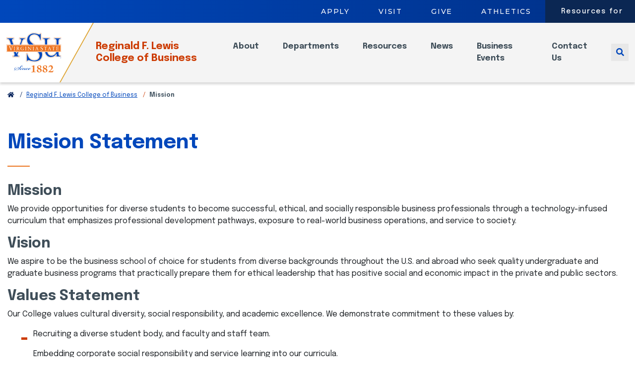

--- FILE ---
content_type: text/html; charset=UTF-8
request_url: https://www.vsu.edu/business/mission-statement.php
body_size: 8222
content:
<!DOCTYPE html>
<html lang="en">
	<head prefix="og: http://ogp.me/ns#">
		<title>
			Mission Statement | Virginia State University
		</title>
		<meta content="Mission statement for the RFL School of Business at Virginia State University.&#13;&#10;" name="description"/>
		<meta content="school of business, vsu, mission statement, hbcu, Virginia State University, college" name="keywords"/>
		<meta content="Thu, 11 Sep 2025 09:36:53 -0560" name="date"/>
		
		
			
		
    	

<meta content="width=device-width, initial-scale=1, shrink-to-fit=no" name="viewport"/>
<meta charset="UTF-8"/>
<meta content="IE=edge,chrome=1" http-equiv="X-UA-Compatible"/>
<meta content="max-age=3500" http-equiv="cache-control"/>
<meta content="public" http-equiv="cache-control"/>
<meta content="600" http-equiv="expires"/>
<meta content="public" http-equiv="pragma"/>
<meta content="en_US" property="og:locale"/>
<meta content="website" property="og:type"/>
<meta content="2025-09-11T09:36:51-0400" property="article:modified_time"/>

	<meta content="https://www.vsu.edu/business/mission-statement.php" property="og:url"/>
	<meta content="Virginia State University" property="og:site_name"/>
	<meta content="Mission Statement" property="og:title"/>
	<meta content="Mission statement for the RFL School of Business at Virginia State University. " property="og:description"/>
	<meta content="https://www.vsu.edu/files/images/heroes/girl_sitting_at_computer_lab_desk_hero.jpg" property="og:image"/>

		
		

	
	<script async src="https://www.googletagmanager.com/gtag/js?id=UA-27343982-1"></script>
	<script>
	window.dataLayer = window.dataLayer || [];
	function gtag(){dataLayer.push(arguments);}
	gtag('js', new Date());
	gtag('config', 'UA-27343982-1');
	</script>

<script>(function(w,d,s,l,i){w[l]=w[l]||[];w[l].push({'gtm.start':
new Date().getTime(),event:'gtm.js'});var f=d.getElementsByTagName(s)[0],
j=d.createElement(s),dl=l!='dataLayer'?'&l='+l:'';j.async=true;j.src=
'https://www.googletagmanager.com/gtm.js?id='+i+dl;f.parentNode.insertBefore(j,f);
})(window,document,'script','dataLayer','GTM-TXXWJNN');</script>


	<link href="/files/images/favicon.png" rel="shortcut icon" type="image/x-icon"/>
	
	<link rel="preconnect" href="https://fonts.googleapis.com">
<link rel="preconnect" href="https://fonts.gstatic.com" crossorigin>
<link href="https://fonts.googleapis.com/css2?family=Epilogue:ital,wght@0,100..900;1,100..900&family=Montserrat:ital,wght@0,100..900;1,100..900&family=Zilla+Slab:ital,wght@0,300;0,400;0,500;0,600;0,700;1,300;1,400;1,500;1,600;1,700&display=swap" rel="stylesheet">
	
	<link href="/files/css/vsu.min.css?v=1.1.230" rel="stylesheet" type="text/css"/>
	<script src="/files/js/jquery-3.5.1.min.js"></script>
	<script async="async" src="https://platform-api.sharethis.com/js/sharethis.js#property=5fda0282991f810012959b3b&amp;product=sop" type="text/javascript"></script>

	</head>
	<body id="page-college">
	    <!-- Google Tag Manager (noscript) -->
<noscript><iframe height="0" src="https://www.googletagmanager.com/ns.html?id=GTM-TXXWJNN" style="display:none;visibility:hidden" width="0"></iframe></noscript>
<!-- End Google Tag Manager (noscript) -->
		<a href="#content" id="skip-link">Skip to main content</a>
		<div id="nav-overlay"></div>
		<header class="fixed-top" id="hd">
			
			
	<nav aria-label="utility bar" class="d-none d-lg-block" id="utility-bar">
		<ul>
																			<li><a href="/admissions/apply/index.php">Apply</a></li>
																										<li><a href="/about/visit/index.php">Visit</a></li>
																					<li><a href="https://giving.vsu.edu/greatergifts">Give</a></li>
																					<li><a href="https://govsutrojans.com/">Athletics</a></li>
														<li><a aria-expanded="false" class="nav-link collapsed" data-target="#resources-menu" data-toggle="collapse" href="#" tabindex="0">Resources for</a></li>
				</ul>
					<div class="collapse" id="resources-menu">
				<ul>
																																		<li><a href="/trojanlink/index.php">Trojan Link</a></li>
																																															<li><a href="/student-life/current-students.php">Current Students</a></li>
																																															<li><a href="/counseling/index.php">Counseling</a></li>
																																															<li><a href="/prospective/index.php">Prospective Students</a></li>
																																															<li><a href="/parents/index.php">Parents</a></li>
																																															<li><a href="/advancement/alumni-relations/index.php">Alumni Relations</a></li>
																																															<li><a href="/faculty-and-staff/index.php">Faculty &amp; Staff</a></li>
																																							<li><a href="https://govsutrojans.com">Trojan Athletics</a></li>
																																															<li><a href="/techservices/index.php">Information Technology Services</a></li>
																						</ul>
			</div><!-- /#resources-menu.collapse -->
			</nav><!-- /#utility-bar -->

			<nav aria-label="main" class="navbar navbar-expand-lg navbar-toggleable-lg" id="navigation">
					<div class="navbar-subdomain">
		<a class="navbar-brand" href="/">
			<img alt="Virginia State University Since 1882" class="main" height="125" src="/files/images/logos/vsu-since-1882-logo-multi-colored.svg" width="175"/>
			<img alt="Virginia State University Since 1882" class="alt" height="125" src="/files/images/logos/vsu-since-1882-logo-white.svg" width="175"/>
		</a><!-- /.navbar-brand -->
		<div class="navbar-title">
			<a href="/business/index.php">Reginald F. Lewis College of Business</a>
		</div><!-- /.navbar-title -->
		<button aria-label="Toggle navigation" class="navbar-toggler collapsed" data-target="#main-nav" data-toggle="collapse" tabindex="0" type="button">
			<span class="fal fa-fw fa-bars"></span>
			<span class="fal fa-fw fa-times"></span>
		</button><!-- /.navbar-toggler -->
	</div><!-- /.navbar-subdomain -->

				<div aria-expanded="false" class="navbar-collapse collapse" id="main-nav">
					<ul class="navbar-nav ml-auto" data-nav="Business Navigation">
	<li class="nav-item dropdown d-list-item d-lg-none">
		<form action="/search.php" class="search-form" method="GET">
			<label class="sr-only" for="search-term-mb" id="search-term-mb-label">Search</label>
			<div class="wrapper">
				<input aria-describedby="search-term-mb-label" aria-label="Search Term" class="form-control" id="search-term-mb" name="q" placeholder="Enter keywords" type="text"/>
				<button type="submit"><span class="sr-only">Search</span><span class="fal fa-search"></span></button>
			</div>
		</form>
	</li><!-- /.nav-item.dropdown -->
																				<li class="nav-item dropdown">
										<button aria-controls="nav-business-about-dt nav-business-about-mb" aria-expanded="false" aria-haspopup="true" class="nav-link dropdown-toggle primary-dropdown-toggle collapsed" data-nav=".nav-business-about" data-target=".nav-business-about" data-toggle="collapse" id="menu-business-about" type="button">
                            About
                        </button>
						<div aria-labelledby="menu-business-about" class="mobile-accordion collapse nav-business-about" data-parent="#main-nav" id="nav-business-about-mb">
							<a class="dropdown-item" href="/business/about">About</a>
																																								<a class="dropdown-item" href="/business/about/history.php">The College of Business History</a>
																								<a class="dropdown-item" href="/business/about/mission-statement.php">Mission Statement</a>
																								<a class="dropdown-item" href="/business/about/fact-figures.php">Facts and Figures</a>
																							</div><!-- /#nav-business-about-mb.nav-business-about.collapse -->
					</li><!-- /.nav-item.dropdown -->
																																									<li class="nav-item dropdown">
										<button aria-controls="nav-business-departments-dt nav-business-departments-mb" aria-expanded="false" aria-haspopup="true" class="nav-link dropdown-toggle primary-dropdown-toggle collapsed" data-nav=".nav-business-departments" data-target=".nav-business-departments" data-toggle="collapse" id="menu-business-departments" type="button">
                            Departments
                        </button>
						<div aria-labelledby="menu-business-departments" class="mobile-accordion collapse nav-business-departments" data-parent="#main-nav" id="nav-business-departments-mb">
							<a class="dropdown-item" href="/business/departments">Departments</a>
																																								<a class="dropdown-item" href="/business/departments/accounting-and-finance/">Accounting and Finance</a>
																								<a class="dropdown-item" href="/business/departments/administration/">Administration</a>
																								<a class="dropdown-item" href="/business/departments/management-and-marketing/">Management and Marketing</a>
																								<a class="dropdown-item" href="/business/departments/management-information-systems/">Computer Information Systems</a>
																							</div><!-- /#nav-business-departments-mb.nav-business-departments.collapse -->
					</li><!-- /.nav-item.dropdown -->
																									<li class="nav-item dropdown">
										<button aria-controls="nav-business-resources-dt nav-business-resources-mb" aria-expanded="false" aria-haspopup="true" class="nav-link dropdown-toggle primary-dropdown-toggle collapsed" data-nav=".nav-business-resources" data-target=".nav-business-resources" data-toggle="collapse" id="menu-business-resources" type="button">
                            Resources
                        </button>
						<div aria-labelledby="menu-business-resources" class="mobile-accordion collapse nav-business-resources" data-parent="#main-nav" id="nav-business-resources-mb">
							<a class="dropdown-item" href="/business/resources">Resources</a>
																																								<a class="dropdown-item" href="/business/resources/academic-advising.php">Academic Advising</a>
																								<a class="dropdown-item" href="/business/resources/alumni.php">College of Business Alumni</a>
																								<a class="dropdown-item" href="/business/resources/alumni-advisory-board.php">Alumni Advisory Board</a>
																								<a class="dropdown-item" href="/business/resources/clubs-and-organizations.php">Clubs &amp; Organizations</a>
																								<a class="dropdown-item" href="/business/resources/student-life.php">Student Life</a>
																								<a class="dropdown-item" href="/business/resources/testimonials.php">Student Testimonials </a>
																							</div><!-- /#nav-business-resources-mb.nav-business-resources.collapse -->
					</li><!-- /.nav-item.dropdown -->
																									<li class="nav-item dropdown">
										<button aria-controls="nav-business-news-dt nav-business-news-mb" aria-expanded="false" aria-haspopup="true" class="nav-link dropdown-toggle primary-dropdown-toggle collapsed" data-nav=".nav-business-news" data-target=".nav-business-news" data-toggle="collapse" id="menu-business-news" type="button">
                            News
                        </button>
						<div aria-labelledby="menu-business-news" class="mobile-accordion collapse nav-business-news" data-parent="#main-nav" id="nav-business-news-mb">
							<a class="dropdown-item" href="/business/news">News</a>
																																								<a class="dropdown-item" href="/business/news/2025/">2025</a>
																								<a class="dropdown-item" href="/business/news/2024/">2024</a>
																								<a class="dropdown-item" href="/business/news/2023/">2023</a>
																								<a class="dropdown-item" href="/business/news/2022/">2022</a>
																								<a class="dropdown-item" href="/business/news/2021/">2021</a>
																																																																				</div><!-- /#nav-business-news-mb.nav-business-news.collapse -->
					</li><!-- /.nav-item.dropdown -->
																									<li class="nav-item no-dropdown">
						<a class="nav-link" href="/business/events.php">Business Events</a>
					</li>
																									<li class="nav-item no-dropdown">
						<a class="nav-link" href="/business/contact.php">Contact Us</a>
					</li>
																																																																																																																																																													<li class="nav-item d-list-item d-lg-none">
			<ul class="utility">
																						<a class="dropdown-item" href="/admissions/apply/index.php">Apply</a>
																																	<a class="dropdown-item" href="/about/visit/index.php">Visit</a>
																																								<a class="dropdown-item" href="https://giving.vsu.edu/greatergifts" target="_self">Give</a>
																																															<a class="dropdown-item" href="https://govsutrojans.com/" target="_blank">Athletics</a>
																		</ul>
		</li><!-- /.nav-item -->
				<li class="nav-item resources d-list-item d-lg-none">
			<a aria-controls="nav-resources-mb" aria-expanded="false" class="nav-link dropdown-toggle primary-dropdown-toggle collapsed" data-target="#nav-resources-mb" data-toggle="collapse" href="#" id="menu-resources" role="button">Resources</a>
			<div aria-labelledby="menu-resources" class="mobile-accordion collapse nav-resources" data-parent="#main-nav" id="nav-resources-mb">
																						<a class="dropdown-item" href="/trojanlink/index.php">Trojan Link</a>
																																	<a class="dropdown-item" href="/student-life/current-students.php">Current Students</a>
																																	<a class="dropdown-item" href="/counseling/index.php">Counseling</a>
																																	<a class="dropdown-item" href="/prospective/index.php">Prospective Students</a>
																																	<a class="dropdown-item" href="/parents/index.php">Parents</a>
																																	<a class="dropdown-item" href="/advancement/alumni-relations/index.php">Alumni Relations</a>
																																	<a class="dropdown-item" href="/faculty-and-staff/index.php">Faculty &amp; Staff</a>
																																															<a class="dropdown-item" href="https://govsutrojans.com" target="_blank">Trojan Athletics</a>
																																	<a class="dropdown-item" href="/techservices/index.php">Information Technology Services</a>
																		</div><!-- /#nav-resources-mb.nav-resources.collapse -->
		</li><!-- /.nav-item -->
	</ul><!-- /.navbar-nav -->
				</div><!-- /#main-nav.navbar-collapse -->
				<button aria-label="Toggle search" class="search-toggler collapsed" data-target="#nav-search-dt" data-toggle="collapse" tabindex="0" type="button">
					<span class="fas fa-fw fa-search"></span>
				</button><!-- /.search-toggler -->
				<div class="nav-scroll-indicator"></div>
			</nav><!-- /#navigation -->
				<nav aria-label="mega menu" id="mega-menu">
									<div class="collapse nav-business-about" id="nav-business-about-dt">
					<div class="inner">
						<div>
							<h3>About</h3>
							<div><a class="overview" href="/business/about/">Overview</a></div>
						</div>
																																																																														<ul>
												<li><a href="/business/about/history.php">The College of Business History</a></li>
										</ul><ul>
															<li><a href="/business/about/mission-statement.php">Mission Statement</a></li>
										</ul><ul>
															<li><a href="/business/about/fact-figures.php">Facts and Figures</a></li>
										</ul>
												</div><!-- /.inner -->
					<div class="seal"></div>
					<div class="gradient"></div>
				</div><!-- /#nav-business-about-dt -->
												<div class="collapse nav-business-departments" id="nav-business-departments-dt">
					<div class="inner">
						<div>
							<h3>Departments</h3>
							<div><a class="overview" href="/business/departments/">Overview</a></div>
						</div>
																																																																																														<ul>
												<li><a href="/business/departments/accounting-and-finance/">Accounting and Finance</a></li>
																		<li><a href="/business/departments/administration/">Administration</a></li>
										</ul><ul>
															<li><a href="/business/departments/management-and-marketing/">Management and Marketing</a></li>
																		<li><a href="/business/departments/management-information-systems/">Computer Information Systems</a></li>
										</ul>
												</div><!-- /.inner -->
					<div class="seal"></div>
					<div class="gradient"></div>
				</div><!-- /#nav-business-departments-dt -->
												<div class="collapse nav-business-resources" id="nav-business-resources-dt">
					<div class="inner">
						<div>
							<h3>Resources</h3>
							<div><a class="overview" href="/business/resources/">Overview</a></div>
						</div>
																																																																																																																														<ul>
												<li><a href="/business/resources/academic-advising.php">Academic Advising</a></li>
																		<li><a href="/business/resources/alumni.php">College of Business Alumni</a></li>
										</ul><ul>
															<li><a href="/business/resources/alumni-advisory-board.php">Alumni Advisory Board</a></li>
																		<li><a href="/business/resources/clubs-and-organizations.php">Clubs &amp; Organizations</a></li>
										</ul><ul>
															<li><a href="/business/resources/student-life.php">Student Life</a></li>
																		<li><a href="/business/resources/testimonials.php">Student Testimonials </a></li>
										</ul>
												</div><!-- /.inner -->
					<div class="seal"></div>
					<div class="gradient"></div>
				</div><!-- /#nav-business-resources-dt -->
												<div class="collapse nav-business-news" id="nav-business-news-dt">
					<div class="inner">
						<div>
							<h3>News</h3>
							<div><a class="overview" href="/business/news/">Overview</a></div>
						</div>
																																																																																																																																																		<ul>
												<li><a href="/business/news/2025/">2025</a></li>
																		<li><a href="/business/news/2024/">2024</a></li>
										</ul><ul>
															<li><a href="/business/news/2023/">2023</a></li>
																		<li><a href="/business/news/2022/">2022</a></li>
										</ul><ul>
															<li><a href="/business/news/2021/">2021</a></li>
										</ul>
												</div><!-- /.inner -->
					<div class="seal"></div>
					<div class="gradient"></div>
				</div><!-- /#nav-business-news-dt -->
																																<div class="collapse nav-search" id="nav-search-dt">
			<div class="inner">
				<form action="/search.php" method="GET">
					<label for="search-term" id="nav-search-dt-label">SEARCH</label>
					<div class="wrapper">
						<input aria-describedby="nav-search-dt-label" aria-label="Search Term" class="form-control" id="search-term" name="q" placeholder="Enter keywords&#8230;" type="text"/>
						<button type="submit"><span class="sr-only">Search</span><span class="fal fa-search"></span></button>
					</div>
				</form>
			</div>
			<!-- /.inner -->
			<div class="seal"></div>
			<div class="gradient"></div>
		</div>
		<!-- /#nav-search-dt.collapse -->
	</nav><!-- /#mega-menu -->

		</header><!-- /#hd -->
		<main id="content" tabindex="0">
			
																				<section class="container">
	<ul class="breadcrumbs">
		<li><a aria-label="Return to VSU Home Page" href="/index.php"><span class="fas fa-home"></span></a></li>
					<li><a href="/business/index.php">Reginald F. Lewis College of Business</a></li>
				<li><span>Mission</span></li>
	</ul><!-- /.breadcrumbs -->
</section>

			<style>
.page-content-section img.bell-tower{
    display: block;
    position: absolute;
    height: 50%;
    top: -55px;
    right: -200px;
    opacity: 0.5;
    z-index: 0;
}
.bell-tower-container{
    position:relative;
}
</style>
	<!-- Width: normal -->
	<section class="page-content-section component-pad-top-sm component-pad-bottom-sm">
		<div class="container">
			<div class="row">
				<div class="col-12 ">
				    																<h1>Mission Statement</h1>
<h2>Mission</h2>
<p>We provide opportunities for diverse students to become successful, ethical, and socially responsible business professionals through a technology-infused curriculum that emphasizes professional development pathways, exposure to real-world business operations, and service to society.</p>
<h2>Vision</h2>
<p>We aspire to be the business school of choice for students from diverse backgrounds throughout the U.S. and abroad who seek quality undergraduate and graduate business programs that practically prepare them for ethical leadership that has positive social and economic impact in the private and public sectors.</p>
<h2>Values Statement</h2>
<p>Our College values cultural diversity, social responsibility, and academic excellence. We demonstrate commitment to these values by:</p>
<ul>
<li>Recruiting a diverse student body, and faculty and staff team.</li>
<li>Embedding corporate social responsibility and service learning into our curricula.</li>
<li>Producing peer-reviewed and industry-relevant research via our credentialed faculty.</li>
<li>Delivering innovative and engaging classroom teaching and experiential learning opportunities for our students via our continuously-improved, practitioner-oriented curriculum.</li>
</ul>
<h2>Program Level Standards of Learning Outcomes (Program Competency Goals)</h2>
<p>Students enrolled in our program will be exposed to curricula that ensure they will have the competencies necessary to succeed in the real business world as described below in our Program Level Standards of Learning Outcomes (PLSLOs):</p>
<p><strong>PLSLO 1</strong>- <strong>Problem Solving</strong>: Students will demonstrate business problem solving skills utilizing appropriate analytical and decision-making tools.</p>
<p><strong>PLSLO 2</strong>- <strong>Technology Integration: </strong>Students will integrate technology into developing business solutions.</p>
<p><strong>PLSLO 3</strong>- <strong>Business Ethics and Social responsibility: </strong>Students will demonstrate understanding of ethical and social responsibility concepts.</p>
<p><strong>PLSLO 4</strong>- <strong>Communication:</strong> Students will demonstrate effective communication skills.</p>
<p><strong>PLSLO 5- Global Perspectives: </strong>Students will demonstrate knowledge of the global business environment.</p>
<p><strong>PLSLO 6- Disciplinary Knowledge:</strong> Students will demonstrate disciplinary knowledge (Accounting/Computer Information Systems/Management/Marketing) for problem solving.</p>
									</div><!-- /.col -->
			</div><!-- /.row -->
		</div><!-- /.container -->
	</section><!-- /.page-content -->

			
			
			
			
			
			<!--
Linksets : 4
Items Per Row: 4
-->
	<section class="resource-links component-pad-top-none component-pad-bottom-none">
		<div class="container">
							<div class="row">
					<div class="col">
						<h2>Business Links</h2>
					</div><!-- /.col -->
				</div><!-- /.row -->
						<div class="row">
				<div class="col-12 resource-links-container items-4">
																		<!-- Linkset Newsletters type: content -->
																								<div class="link-section">
										<span class="h3 primary">Newsletters</span>
										<p><a href="/files/docs/business/newsletter-summer-2025.pdf">Summer 2025</a><br/><a href="/files/docs/business/newsletter-spring-2025.pdf">Spring 2025</a><br/><a href="/files/docs/business/newsletter-fall-2024.pdf">Fall 2024</a><br/><a href="/files/docs/business/newsletter-summer-2024.pdf">Summer 2024</a><br/><a href="/files/docs/business/newsletter-spring-2024.pdf">Spring 2024</a><br/><a href="/business/newsletters.php">View Newsletter Archive</a></p>
									</div><!-- /.link-section -->
																																							<!-- Linkset Opportunities at VSU type: content -->
																								<div class="link-section">
										<span class="h3 primary">Opportunities at VSU</span>
										<p><a href="https://www.youtube.com/watch?v=eKdCzpkfMsw" rel="noopener" target="_blank">Why Choose VSU?</a></p>
<p><a href="https://www.youtube.com/watch?v=0b9FfDLq8so&amp;index=10&amp;list=PL21844BB211EFC4AC" rel="noopener" target="_blank">Digital Delivery</a></p>
<p><a href="https://www.youtube.com/watch?v=AllAI67HGlw" rel="noopener" target="_blank">Job Shadow</a></p>
<p><a href="https://www.youtube.com/watch?v=lo3Iz9YexJ0" rel="noopener" target="_blank">Giving Back</a></p>
<p><a href="/business/centers-institutes/index.php" rel="noopener" target="_blank">VSU Center for Entrepreneurship</a></p>
									</div><!-- /.link-section -->
																																							<!-- Linkset VSU Business type: list -->
															<!-- VSU Business Links: 11 -->
																	<div class="link-section">
										<span class="h3 primary">VSU Business</span>
																																																											<a href="/business/about/index.php">About Us</a>
																																																																																		<a href="/business/events.php">Business Events</a>
																																																																																		<a href="/business/contact.php">Contact Us</a>
																																																																																		<a href="/business/industry-councils/index.php">Industry Councils</a>
																																																																																		<a href="/business/mba.php">Master of Business Administration (MBA) </a>
																																																																																		<a href="/business/message.php">Message from the Dean</a>
																																																																																		<a href="/business/mission-statement.php">Mission Statement</a>
																																																																																		<a href="/business/programs-of-study/index.php">Programs of Study - College of Business</a>
																																																																																		<a href="/business/index.php">Reginald F. Lewis College of Business</a>
																																																																																		<a href="/business/resources/index.php">Resources</a>
																																																																																		<a href="/about/leadership/vp-for-academic-affairs/provost-student-complaints-process.php">Provost Student Complaints Process</a>
																																										</div><!-- /.link-section -->
																																							<!-- Linkset VSU News type: content -->
																								<div class="link-section">
										<span class="h3 primary">VSU News</span>
										<p><a href="https://www.youtube.com/watch?v=WD9bIVggwy8&amp;t=56s" rel="noopener" target="_blank">Bank of America Invests in VSU Graduates</a></p>
<p><a href="https://www.youtube.com/watch?v=3f1OJ66SZ0E&amp;t=10s" rel="noopener" target="_blank">Madison + Main Meets VSU</a></p>
<p><a href="https://www.youtube.com/watch?v=aZEsjP1QnLU&amp;t=23s" rel="noopener" target="_blank">Richmond Raceway, NASCAR &amp; VSU Get on Track</a></p>
<p><a href="/business/news/index.php">VSU Business News</a></p>
									</div><!-- /.link-section -->
																														</div><!-- /.resource-links-container -->
			</div><!-- /.row -->
		</div><!-- /.container -->
	</section><!-- /.resource-links -->

						<section class="highlight-callout background component-pad-top-none component-pad-bottom-none mb-3 mb-md-5" id="callout-a672f3db-99e9-4bf0-a6d7-459c87045c9b">
			<div class="highlight-callout-background"></div>
			<div class="container">
				<div class="row">
					<div class="col-xs-12 col-md-10 col-xl-10 offset-md-1 offset-xl-1">
						<div class="highlight-callout-container">
							<div class="highlight-text ">
								<h2>Contact us</h2>
								<span>The Reginald F. Lewis College of Business</span><br/><span>Virginia State University, Singleton Hall</span><br/><span>PO Box 9209</span><br/><span>Virginia State University, VA 23806</span><br/><span>phone: 804-524-5166</span>
																																																		<div><a class="secondary" href="/business/contact.php" target="_self">Learn More</a></div>
															</div><!-- /.highlight-text -->
							<div class="highlight-image">
																																<img alt="Contact us" height="418" src="/files/images/heroes/vsu_gazibo_campus_shot_hero.jpg" width="555"/>
							</div><!-- /.highlight-image -->
																												</div><!-- /.highlight-callout-container -->
					</div><!-- /.col -->
				</div><!-- /.row -->
			</div><!-- /.container -->
		</section>
	
		</main><!-- /#content -->
		<footer id="ft">
			
			
<style>
    .hbcu-logo{
        width:89px;
    }
    .sacs-logo{
        width:40px;
    }
</style>
<section>
	<div class="container">
		<div class="row">
			<div class="col-12 col-md-6 col-lg-3">
				<div class="inner">
											<p class="list-header">Quick Links</p>
						<ul>
																																																																																						<li><a href="https://www.bkstr.com/virginiastatestore/home" target="_blank">Bookstore</a></li>
																																																																																																											<li><a href="/career-services/index.php" target="_self">Career Services</a></li>
																																																																																																											<li><a href="/emergency.php" target="_self">Emergency Information</a></li>
																																																																																																											<li><a href="/hr/index.php" target="_self">Human Resources</a></li>
																																																																																							<li><a href="https://library.vsu.edu" target="_self">Library</a></li>
																																																																																																											<li><a href="/techservices/index.php" target="_self">Information Technology Services</a></li>
																																																																																																<li><a href="https://vsusnprod.service-now.com/sp" target="_blank">Submit Web Request</a></li>
																																																																																																											<li><a href="/about/administrative-offices/office-of-communications/index.php" target="_self">Office of Communications</a></li>
																																																																																																											<li><a href="/healthservices/careteam.php" target="_self">C.A.R.E. Team</a></li>
																														</ul>
									</div><!-- /.inner -->
			</div><!-- /.col -->
			<div class="col-12 col-md-6 col-lg-3">
				<div class="inner">
											<p class="list-header">Resources</p>
						<ul>
																																																																																																	<li><a href="/academics/academic-calendar.php" target="_self">Academic Calendar</a></li>
																																																																																																<li><a href="https://www.jobs.virginia.gov" target="_blank">Careers</a></li>
																																																																																																											<li><a href="/research/index.php" target="_self">Research</a></li>
																																																																																							<li><a href="https://ext.vsu.edu" target="_self">Virginia Cooperative Extension</a></li>
																																																																																																											<li><a href="/about/visit/campus-map.php" target="_self">Campus Maps And Directions</a></li>
																																																																																																											<li><a href="/personnel-directory/index.php" target="_self">Personnel Directory</a></li>
																																																																																																											<li><a href="/advancement/conference-services/index.php" target="_self">Conference Services</a></li>
																																																																																																											<li><a href="/healthservices/index.php" target="_self">Health Services</a></li>
																																																																																																											<li><a href="/student-life/student-conduct/anti-hazing-policy.php" target="_self">Adam Law Reports</a></li>
																														</ul>
									</div><!-- /.inner -->
			</div><!-- /.col -->
			<div class="col-12 col-md-6 col-lg-3">
				<div class="inner">
											<p class="list-header">Stay Connected</p>
						<ul>
																																																																																																	<li><a href="/social-media-directory.php" target="_self">Social Media Directory</a></li>
																																																																																																											<li><a href="/police/campus-safety/rave-emergency-alert-system.php" target="_self">RAVE Emergency Alert System</a></li>
																																																																																																<li><a href="https://vimeo.com/vsutrojans" target="_blank">VSU Live Events</a></li>
																																																																																																											<li><a href="/news/index.php" target="_self">Headlines &amp; Announcements</a></li>
																																																																																							<li><a href="https://calendar.vsu.edu/MasterCalendar.aspx" target="_self">Calendar of Events</a></li>
																														</ul>
									</div><!-- /.inner -->
			</div><!-- /.col -->
			<div class="col-12 col-md-6 col-lg-3 d-none d-md-block">
				<div class="inner">
					<div class="logo">
						<a href="/"><img alt="Virginia State University" class="mb-1" height="165" src="https://www.vsu.edu/files/images/logos/vsu-since-1882-logo-white.svg" width="230"/></a>
					</div>
					<div>
						<div class="address"><strong>Virginia State University</strong><br/>1 Hayden Dr.<br/>Virginia State University, VA 23806<br/><a href="tel:8045245000">804-524-5000</a></div><!-- /.address -->
						<div class="d-flex">
						    <img alt="Badge indicating Historically black colleges and universities membership" class="hbcu-logo" height="25" src="https://www.vsu.edu/files/img/hbcu-logo.svg" width="89"/>
							<img alt="Badge indicating Southern Association of Colleges and Schools™ membership" class="sacs-logo" height="40" src="https://www.vsu.edu/files/img/sacs-logo.svg" width="40"/>
						</div>
					</div>
				</div><!-- /.inner -->
			</div><!-- /.col -->
		</div><!-- /.row -->
	</div><!-- /.container -->
</section>
<section>
	<div class="container">
		<div class="row">
			<div class="col-12 col-md-8">
				<ul class="icons">
					<li>
						<a href="https://www.facebook.com/VirginiaStateUniversity/" target="_blank" title="Facebook">
							<span class="fa-stack">
								<i class="fas fa-stack-2x fa-circle"></i>
								<i class="fab fa-stack-1x fa-facebook-f"></i>
							</span>
						</a>
					</li>
					<li>
						<a href="https://www.linkedin.com/school/virginiastateuniversity/" target="_blank" title="LinkedIn">
							<span class="fa-stack">
								<i class="fas fa-stack-2x fa-circle"></i>
								<i class="fab fa-stack-1x fa-linkedin-in"></i>
							</span>
						</a>
					</li>
					<li>
						<a href="https://x.com/VSU_1882" target="_blank" title="Twitter">
							<span class="fa-stack">
								<i class="fas fa-stack-2x fa-circle"></i>
																<img alt="link to X/Twitter" class="x-twitter-icon" src="/files/images/logos/x_twitter_icon.svg"/>
							</span>
						</a>
					</li>
					<li>
						<a href="https://www.youtube.com/user/vsuofficialchannel" target="_blank" title="YouTube">
							<span class="fa-stack">
								<i class="fas fa-stack-2x fa-circle"></i>
								<i class="fab fa-stack-1x fa-youtube"></i>
							</span>
						</a>
					</li>
					<li>
						<a href="https://www.vsu.edu/wvst/" target="_blank" title="Radio 93">
							<span class="fa-stack">
								<i class="fas fa-stack-2x fa-circle"></i>
								<i class="fas fa-stack-1x fa-radio"></i>
							</span>
						</a>
					</li>
				</ul>
			</div><!-- /.col -->
			<div class="col-12 col-md-12 d-block d-md-none">
				<p class="text-center"><small><strong>Virginia State University</strong><br/>1 Hayden Dr.<br/>Virginia State University, VA 23806<br/><a href="tel:8045245000">804-524-5000</a></small></p>
			</div>
			<!-- /.col -->
			<div class="col-12 col-md-4">
				<ul>
																																																		<li><a href="/hr/policies.php" target="_self">Policies</a></li>
															</ul>
			</div>
		</div>
		<!-- /.row -->
	</div>
	<!-- /.container -->
</section>
<script type="text/javascript">!function(){var b=function(){window.__AudioEyeSiteHash = "07645f58c7b15875af652d8151a34129"; var a=document.createElement("script");a.src="https://wsmcdn.audioeye.com/aem.js";a.type="text/javascript";a.setAttribute("async","");document.getElementsByTagName("body")[0].appendChild(a)};"complete"!==document.readyState?window.addEventListener?window.addEventListener("load",b):window.attachEvent&&window.attachEvent("onload",b):b()}();</script>
<script type="text/javascript">!function(){var b=function(){window.__AudioEyeSiteHash = "07645f58c7b15875af652d8151a34129"; var a=document.createElement("script");a.src="https://wsmcdn.audioeye.com/aem.js";a.type="text/javascript";a.setAttribute("async","");document.getElementsByTagName("body")[0].appendChild(a)};"complete"!==document.readyState?window.addEventListener?window.addEventListener("load",b):window.attachEvent&&window.attachEvent("onload",b):b()}();</script>
		</footer><!-- /#ft -->
		
		

    <div class="back-to-top-button"><a aria-label="Back to top" class="btn btn-back-to-top" href="#" id="back-to-top"><i class="fas fa-arrow-up"></i></a></div>
    <!-- Google Tag Manager (noscript) -->
    <noscript><iframe height="0" src="https://www.googletagmanager.com/ns.html?id=UA-27343982-1" style="display:none;visibility:hidden" width="0"></iframe></noscript>
    <!-- End Google Tag Manager (noscript) -->
	<script src="/files/js/modernizr.js?v=3.6.0" type="text/javascript"></script>
	<script src="/files/js/jquery.debouncedresize.js?v=1.0" type="text/javascript"></script>
	<script src="/files/js/jquery.cookie.js?v=1.4.1" type="text/javascript"></script>
	<script src="/files/js/bootstrap-4.5.2.bundle.min.js" type="text/javascript"></script>
	<script src="/files/js/jquery.twbsPagination.min.js" type="text/javascript"></script>
	<script src="/files/js/slick.min.js" type="text/javascript"></script>
	<script src="/files/js/vsu.min.js?v=1.0.26" type="text/javascript"></script>

	</body>
</html>

--- FILE ---
content_type: text/css
request_url: https://www.vsu.edu/files/css/vsu.min.css?v=1.1.230
body_size: 76224
content:
@charset "UTF-8";.fad.fa-stack-1x,.fad.fa-stack-2x,.fad:before,.navbar-expand .navbar-nav .dropdown-menu{position:absolute}.input-group-text input[type=checkbox],.input-group-text input[type=radio],.list-group-horizontal>.list-group-item.active,dl,h1,h2,h3,h4,h5,h6,ol,p,ul{margin-top:0}address,dl,ol,p,pre,ul{margin-bottom:1rem}body,caption{text-align:left}.fa-stack,label{display:inline-block}dd,label{margin-bottom:.5rem}pre,textarea{overflow:auto}progress,sub,sup{vertical-align:baseline}button,hr,input{overflow:visible}.initialism,h2 label{text-transform:uppercase}.btn,.fa-fw,.fa-li{text-align:center}.btn.focus,.btn:focus,.form-control:focus{box-shadow:0 0 0 .2rem rgba(11,39,83,.25);outline:0}.btn-link,.btn:hover,mark a,mark:hover a{text-decoration:none}.dropdown-header,.dropdown-item,.dropdown-toggle,.input-group-text,.navbar-brand,.sr-only{white-space:nowrap}*,.slick-slider,::after,::before{box-sizing:border-box}.slick-slider,html{-webkit-tap-highlight-color:transparent}.gpa-calc form,.orange-scrollbar,.transfer-equivalency .transfer-mobile-table-container,.transfer-equivalency .transfer-table-container,.tuition-calculator .calc-table-fixed-header{scrollbar-color:#cc3a00 rgba(219,219,219,0.3)}.fade:not(.show),.modal-backdrop.fade,.tuition-calculator .calc-table-fixed-header table thead,form .form-check input[type=checkbox],section{opacity:0}.btn.btn-back-to-top.show,.carousel-indicators .active,section.no-fade{opacity:1}/*! * Font Awesome Pro 5.14.0 by @fontawesome - https://fontawesome.com * License - https://fontawesome.com/license (Commercial License) *//*! * Font Awesome Pro 5.14.0 by @fontawesome - https://fontawesome.com * License - https://fontawesome.com/license (Commercial License) */@font-face{font-family:"Font Awesome 5 Brands";font-style:normal;font-weight:400;font-display:block;src:url("../fonts/fa-brands-400.eot");src:url("../fonts/fa-brands-400.eot?#iefix") format("embedded-opentype"),url("../fonts/fa-brands-400.woff2") format("woff2"),url("../fonts/fa-brands-400.woff") format("woff"),url("../fonts/fa-brands-400.ttf") format("truetype"),url("../fonts/fa-brands-400.svg#fontawesome") format("svg")}.fab{font-family:"Font Awesome 5 Brands";font-weight:400}.fa,.far,.fas{font-family:"Font Awesome 5 Pro"}/*! * Font Awesome Pro 5.14.0 by @fontawesome - https://fontawesome.com * License - https://fontawesome.com/license (Commercial License) */@font-face{font-family:"Font Awesome 5 Pro";font-style:normal;font-weight:900;font-display:block;src:url("../fonts/fa-solid-900.eot");src:url("../fonts/fa-solid-900.eot?#iefix") format("embedded-opentype"),url("../fonts/fa-solid-900.woff2") format("woff2"),url("../fonts/fa-solid-900.woff") format("woff"),url("../fonts/fa-solid-900.ttf") format("truetype"),url("../fonts/fa-solid-900.svg#fontawesome") format("svg")}.fa,.fas{font-weight:900}.far,body{font-weight:400}/*! * Font Awesome Pro 5.14.0 by @fontawesome - https://fontawesome.com * License - https://fontawesome.com/license (Commercial License) */@font-face{font-family:"Font Awesome 5 Pro";font-style:normal;font-weight:400;font-display:block;src:url("../fonts/fa-regular-400.eot");src:url("../fonts/fa-regular-400.eot?#iefix") format("embedded-opentype"),url("../fonts/fa-regular-400.woff2") format("woff2"),url("../fonts/fa-regular-400.woff") format("woff"),url("../fonts/fa-regular-400.ttf") format("truetype"),url("../fonts/fa-regular-400.svg#fontawesome") format("svg")}/*! * Font Awesome Pro 5.14.0 by @fontawesome - https://fontawesome.com * License - https://fontawesome.com/license (Commercial License) */@font-face{font-family:"Font Awesome 5 Duotone";font-style:normal;font-weight:900;font-display:block;src:url("../fonts/fa-duotone-900.eot");src:url("../fonts/fa-duotone-900.eot?#iefix") format("embedded-opentype"),url("../fonts/fa-duotone-900.woff2") format("woff2"),url("../fonts/fa-duotone-900.woff") format("woff"),url("../fonts/fa-duotone-900.ttf") format("truetype"),url("../fonts/fa-duotone-900.svg#fontawesome") format("svg")}.fad{position:relative;font-family:"Font Awesome 5 Duotone";font-weight:900}.fad:before{color:var(--fa-primary-color,inherit);opacity:1;opacity:var(--fa-primary-opacity, 1)}.fad:after{color:var(--fa-secondary-color,inherit);opacity:.4;opacity:var(--fa-secondary-opacity, .4)}#hd .alert.alert-danger .alert-body,#hd .alert.alert-danger .alert-body .fas,#hd .alert.alert-danger .dismiss .fal,#hd .alert.alert-danger a,#hd .alert.alert-danger a:active,#hd .alert.alert-danger a:focus,#hd .alert.alert-danger a:hover,.double-photo-callout a,.double-photo-callout.blue-style .double-photo-container .callout-items .callout-item h2,.double-photo-callout.blue-style .double-photo-container .callout-items .callout-item h3,.double-photo-callout.blue-style .double-photo-container .callout-items .callout-item p,.double-photo-callout.blue-style .double-photo-container .lead-in,.fa-inverse,.fad.fa-inverse,.h3.light,.highlight-callout .highlight-callout-container .highlight-text a.primary:after,.highlight-callout .highlight-callout-container .highlight-text a.primary:hover:after,.interior-hero-portal .portal-item:hover h2,.interior-hero-portal .portal-item:hover p,.interior-hero-portal .portal-item:hover span.h2,.modal.modal-video .modal-dialog .modal-content .modal-header .modal-title,.modal.modal-video .modal-dialog .modal-content .modal-header button.close,.modal.modal-video .modal-dialog .modal-content .modal-header button.close .fas,.modal.modal-video>button.close:active,.modal.modal-video>button.close:focus,.modal.modal-video>button.close:hover,.nav-item .utility .dropdown-item,.navbar-dark .navbar-brand,.navbar-dark .navbar-brand:focus,.navbar-dark .navbar-brand:hover,.navbar-dark .navbar-nav .active>.nav-link,.navbar-dark .navbar-nav .nav-link.active,.navbar-dark .navbar-nav .nav-link.show,.navbar-dark .navbar-nav .show>.nav-link,.navbar-dark .navbar-text a,.navbar-dark .navbar-text a:focus,.navbar-dark .navbar-text a:hover,.share-this .st-custom-button .fa-stack .fa-stack-1x,.slash-personas.blue-style .card-text,.slash-personas.blue-style .card-title,.slash-personas.blue-style .lead-in,.slash-personas.blue-style a,.slash-personas.blue-style p,a.inline.light,footer#ft section:last-of-type .row>div ul.icons>li a .fa-stack .fa-stack-2x,h3.light,header#hd #navigation.navbar .search-toggler:active .fa-search,header#hd #navigation.navbar .search-toggler:focus .fa-search,header#hd #navigation.navbar .search-toggler:hover .fa-search,kbd,mark a,ul.breadcrumbs.blue-style>li a,ul.breadcrumbs.blue-style>li a:active span,ul.breadcrumbs.blue-style>li a:focus span,ul.breadcrumbs.blue-style>li a:hover span,ul.breadcrumbs.blue-style>li span{color:#fff}.fa-swap-opacity .fad:before,.fad.fa-swap-opacity:before{opacity:.4;opacity:var(--fa-secondary-opacity, .4)}.fa-swap-opacity .fad:after,.fad.fa-swap-opacity:after{opacity:1;opacity:var(--fa-primary-opacity, 1)}.fad.fa-fw:before,.fad.fa-stack-1x:before,.fad.fa-stack-2x:before{left:50%;transform:translateX(-50%)}.fad.fa-abacus:after{content:"􏙀"}.fad.fa-acorn:after{content:"􏚮"}.fad.fa-ad:after{content:"􏙁"}.fad.fa-address-book:after{content:"􏊹"}.fad.fa-address-card:after{content:"􏊻"}.fad.fa-adjust:after{content:"􏁂"}.fad.fa-air-conditioner:after{content:"􏣴"}.fad.fa-air-freshener:after{content:"􏗐"}.fad.fa-alarm-clock:after{content:"􏍎"}.fad.fa-alarm-exclamation:after{content:"􏡃"}.fad.fa-alarm-plus:after{content:"􏡄"}.fad.fa-alarm-snooze:after{content:"􏡅"}.fad.fa-album:after{content:"􏢟"}.fad.fa-album-collection:after{content:"􏢠"}.fad.fa-alicorn:after{content:"􏚰"}.fad.fa-alien:after{content:"􏣵"}.fad.fa-alien-monster:after{content:"􏣶"}.fad.fa-align-center:after{content:"􏀷"}.fad.fa-align-justify:after{content:"􏀹"}.fad.fa-align-left:after{content:"􏀶"}.fad.fa-align-right:after{content:"􏀸"}.fad.fa-align-slash:after{content:"􏡆"}.fad.fa-allergies:after{content:"􏑡"}.fad.fa-ambulance:after{content:"􏃹"}.fad.fa-american-sign-language-interpreting:after{content:"􏊣"}.fad.fa-amp-guitar:after{content:"􏢡"}.fad.fa-analytics:after{content:"􏙃"}.fad.fa-anchor:after{content:"􏄽"}.fad.fa-angel:after{content:"􏝹"}.fad.fa-angle-double-down:after{content:"􏄃"}.fad.fa-angle-double-left:after{content:"􏄀"}.fad.fa-angle-double-right:after{content:"􏄁"}.fad.fa-angle-double-up:after{content:"􏄂"}.fad.fa-angle-down:after{content:"􏄇"}.fad.fa-angle-left:after{content:"􏄄"}.fad.fa-angle-right:after{content:"􏄅"}.fad.fa-angle-up:after{content:"􏄆"}.fad.fa-angry:after{content:"􏕖"}.fad.fa-ankh:after{content:"􏙄"}.fad.fa-apple-alt:after{content:"􏗑"}.fad.fa-apple-crate:after{content:"􏚱"}.fad.fa-archive:after{content:"􏆇"}.fad.fa-archway:after{content:"􏕗"}.fad.fa-arrow-alt-circle-down:after{content:"􏍘"}.fad.fa-arrow-alt-circle-left:after{content:"􏍙"}.fad.fa-arrow-alt-circle-right:after{content:"􏍚"}.fad.fa-arrow-alt-circle-up:after{content:"􏍛"}.fad.fa-arrow-alt-down:after{content:"􏍔"}.fad.fa-arrow-alt-from-bottom:after{content:"􏍆"}.fad.fa-arrow-alt-from-left:after{content:"􏍇"}.fad.fa-arrow-alt-from-right:after{content:"􏍈"}.fad.fa-arrow-alt-from-top:after{content:"􏍉"}.fad.fa-arrow-alt-left:after{content:"􏍕"}.fad.fa-arrow-alt-right:after{content:"􏍖"}.fad.fa-arrow-alt-square-down:after{content:"􏍐"}.fad.fa-arrow-alt-square-left:after{content:"􏍑"}.fad.fa-arrow-alt-square-right:after{content:"􏍒"}.fad.fa-arrow-alt-square-up:after{content:"􏍓"}.fad.fa-arrow-alt-to-bottom:after{content:"􏍊"}.fad.fa-arrow-alt-to-left:after{content:"􏍋"}.fad.fa-arrow-alt-to-right:after{content:"􏍌"}.fad.fa-arrow-alt-to-top:after{content:"􏍍"}.fad.fa-arrow-alt-up:after{content:"􏍗"}.fad.fa-arrow-circle-down:after{content:"􏂫"}.fad.fa-arrow-circle-left:after{content:"􏂨"}.fad.fa-arrow-circle-right:after{content:"􏂩"}.fad.fa-arrow-circle-up:after{content:"􏂪"}.fad.fa-arrow-down:after{content:"􏁣"}.fad.fa-arrow-from-bottom:after{content:"􏍂"}.fad.fa-arrow-from-left:after{content:"􏍃"}.fad.fa-arrow-from-right:after{content:"􏍄"}.fad.fa-arrow-from-top:after{content:"􏍅"}.fad.fa-arrow-left:after{content:"􏁠"}.fad.fa-arrow-right:after{content:"􏁡"}.fad.fa-arrow-square-down:after{content:"􏌹"}.fad.fa-arrow-square-left:after{content:"􏌺"}.fad.fa-arrow-square-right:after{content:"􏌻"}.fad.fa-arrow-square-up:after{content:"􏌼"}.fad.fa-arrow-to-bottom:after{content:"􏌽"}.fad.fa-arrow-to-left:after{content:"􏌾"}.fad.fa-arrow-to-right:after{content:"􏍀"}.fad.fa-arrow-to-top:after{content:"􏍁"}.fad.fa-arrow-up:after{content:"􏁢"}.fad.fa-arrows:after{content:"􏁇"}.fad.fa-arrows-alt:after{content:"􏂲"}.fad.fa-arrows-alt-h:after{content:"􏌷"}.fad.fa-arrows-alt-v:after{content:"􏌸"}.fad.fa-arrows-h:after{content:"􏁾"}.fad.fa-arrows-v:after{content:"􏁽"}.fad.fa-assistive-listening-systems:after{content:"􏊢"}.fad.fa-asterisk:after{content:"􏁩"}.fad.fa-at:after{content:"􏇺"}.fad.fa-atlas:after{content:"􏕘"}.fad.fa-atom:after{content:"􏗒"}.fad.fa-atom-alt:after{content:"􏗓"}.fad.fa-audio-description:after{content:"􏊞"}.fad.fa-award:after{content:"􏕙"}.fad.fa-axe:after{content:"􏚲"}.fad.fa-axe-battle:after{content:"􏚳"}.fad.fa-baby:after{content:"􏝼"}.fad.fa-baby-carriage:after{content:"􏝽"}.fad.fa-backpack:after{content:"􏗔"}.fad.fa-backspace:after{content:"􏕚"}.fad.fa-backward:after{content:"􏁊"}.fad.fa-bacon:after{content:"􏟥"}.fad.fa-bacteria:after{content:"􎁙"}.fad.fa-bacterium:after{content:"􎁚"}.fad.fa-badge:after{content:"􏌵"}.fad.fa-badge-check:after{content:"􏌶"}.fad.fa-badge-dollar:after{content:"􏙅"}.fad.fa-badge-percent:after{content:"􏙆"}.fad.fa-badge-sheriff:after{content:"􏢢"}.fad.fa-badger-honey:after{content:"􏚴"}.fad.fa-bags-shopping:after{content:"􏡇"}.fad.fa-bahai:after{content:"􏙦"}.fad.fa-balance-scale:after{content:"􏉎"}.fad.fa-balance-scale-left:after{content:"􏔕"}.fad.fa-balance-scale-right:after{content:"􏔖"}.fad.fa-ball-pile:after{content:"􏝾"}.fad.fa-ballot:after{content:"􏜲"}.fad.fa-ballot-check:after{content:"􏜳"}.fad.fa-ban:after{content:"􏁞"}.fad.fa-band-aid:after{content:"􏑢"}.fad.fa-banjo:after{content:"􏢣"}.fad.fa-barcode:after{content:"􏀪"}.fad.fa-barcode-alt:after{content:"􏑣"}.fad.fa-barcode-read:after{content:"􏑤"}.fad.fa-barcode-scan:after{content:"􏑥"}.fad.fa-bars:after{content:"􏃉"}.fad.fa-baseball:after{content:"􏐲"}.fad.fa-baseball-ball:after{content:"􏐳"}.fad.fa-basketball-ball:after{content:"􏐴"}.fad.fa-basketball-hoop:after{content:"􏐵"}.fad.fa-bat:after{content:"􏚵"}.fad.fa-bath:after{content:"􏋍"}.fad.fa-battery-bolt:after{content:"􏍶"}.fad.fa-battery-empty:after{content:"􏉄"}.fad.fa-battery-full:after{content:"􏉀"}.fad.fa-battery-half:after{content:"􏉂"}.fad.fa-battery-quarter:after{content:"􏉃"}.fad.fa-battery-slash:after{content:"􏍷"}.fad.fa-battery-three-quarters:after{content:"􏉁"}.fad.fa-bed:after{content:"􏈶"}.fad.fa-bed-alt:after{content:"􏣷"}.fad.fa-bed-bunk:after{content:"􏣸"}.fad.fa-bed-empty:after{content:"􏣹"}.fad.fa-beer:after{content:"􏃼"}.fad.fa-bell:after{content:"􏃳"}.fad.fa-bell-exclamation:after{content:"􏡈"}.fad.fa-bell-on:after{content:"􏣺"}.fad.fa-bell-plus:after{content:"􏡉"}.fad.fa-bell-school:after{content:"􏗕"}.fad.fa-bell-school-slash:after{content:"􏗖"}.fad.fa-bell-slash:after{content:"􏇶"}.fad.fa-bells:after{content:"􏝿"}.fad.fa-betamax:after{content:"􏢤"}.fad.fa-bezier-curve:after{content:"􏕛"}.fad.fa-bible:after{content:"􏙇"}.fad.fa-bicycle:after{content:"􏈆"}.fad.fa-biking:after{content:"􏡊"}.fad.fa-biking-mountain:after{content:"􏡋"}.fad.fa-binoculars:after{content:"􏇥"}.fad.fa-biohazard:after{content:"􏞀"}.fad.fa-birthday-cake:after{content:"􏇽"}.fad.fa-blanket:after{content:"􏒘"}.fad.fa-blender:after{content:"􏔗"}.fad.fa-blender-phone:after{content:"􏚶"}.fad.fa-blind:after{content:"􏊝"}.fad.fa-blinds:after{content:"􏣻"}.fad.fa-blinds-open:after{content:"􏣼"}.fad.fa-blinds-raised:after{content:"􏣽"}.fad.fa-blog:after{content:"􏞁"}.fad.fa-bold:after{content:"􏀲"}.fad.fa-bolt:after{content:"􏃧"}.fad.fa-bomb:after{content:"􏇢"}.fad.fa-bone:after{content:"􏗗"}.fad.fa-bone-break:after{content:"􏗘"}.fad.fa-bong:after{content:"􏕜"}.fad.fa-book:after{content:"􏀭"}.fad.fa-book-alt:after{content:"􏗙"}.fad.fa-book-dead:after{content:"􏚷"}.fad.fa-book-heart:after{content:"􏒙"}.fad.fa-book-medical:after{content:"􏟦"}.fad.fa-book-open:after{content:"􏔘"}.fad.fa-book-reader:after{content:"􏗚"}.fad.fa-book-spells:after{content:"􏚸"}.fad.fa-book-user:after{content:"􏟧"}.fad.fa-bookmark:after{content:"􏀮"}.fad.fa-books:after{content:"􏗛"}.fad.fa-books-medical:after{content:"􏟨"}.fad.fa-boombox:after{content:"􏢥"}.fad.fa-boot:after{content:"􏞂"}.fad.fa-booth-curtain:after{content:"􏜴"}.fad.fa-border-all:after{content:"􏡌"}.fad.fa-border-bottom:after{content:"􏡍"}.fad.fa-border-center-h:after{content:"􏢜"}.fad.fa-border-center-v:after{content:"􏢝"}.fad.fa-border-inner:after{content:"􏡎"}.fad.fa-border-left:after{content:"􏡏"}.fad.fa-border-none:after{content:"􏡐"}.fad.fa-border-outer:after{content:"􏡑"}.fad.fa-border-right:after{content:"􏡒"}.fad.fa-border-style:after{content:"􏡓"}.fad.fa-border-style-alt:after{content:"􏡔"}.fad.fa-border-top:after{content:"􏡕"}.fad.fa-bow-arrow:after{content:"􏚹"}.fad.fa-bowling-ball:after{content:"􏐶"}.fad.fa-bowling-pins:after{content:"􏐷"}.fad.fa-box:after{content:"􏑦"}.fad.fa-box-alt:after{content:"􏒚"}.fad.fa-box-ballot:after{content:"􏜵"}.fad.fa-box-check:after{content:"􏑧"}.fad.fa-box-fragile:after{content:"􏒛"}.fad.fa-box-full:after{content:"􏒜"}.fad.fa-box-heart:after{content:"􏒝"}.fad.fa-box-open:after{content:"􏒞"}.fad.fa-box-tissue:after{content:"􎁛"}.fad.fa-box-up:after{content:"􏒟"}.fad.fa-box-usd:after{content:"􏒠"}.fad.fa-boxes:after{content:"􏑨"}.fad.fa-boxes-alt:after{content:"􏒡"}.fad.fa-boxing-glove:after{content:"􏐸"}.fad.fa-brackets:after{content:"􏟩"}.fad.fa-brackets-curly:after{content:"􏟪"}.fad.fa-braille:after{content:"􏊡"}.fad.fa-brain:after{content:"􏗜"}.fad.fa-bread-loaf:after{content:"􏟫"}.fad.fa-bread-slice:after{content:"􏟬"}.fad.fa-briefcase:after{content:"􏂱"}.fad.fa-briefcase-medical:after{content:"􏑩"}.fad.fa-bring-forward:after{content:"􏡖"}.fad.fa-bring-front:after{content:"􏡗"}.fad.fa-broadcast-tower:after{content:"􏔙"}.fad.fa-broom:after{content:"􏔚"}.fad.fa-browser:after{content:"􏍾"}.fad.fa-brush:after{content:"􏕝"}.fad.fa-bug:after{content:"􏆈"}.fad.fa-building:after{content:"􏆭"}.fad.fa-bullhorn:after{content:"􏂡"}.fad.fa-bullseye:after{content:"􏅀"}.fad.fa-bullseye-arrow:after{content:"􏙈"}.fad.fa-bullseye-pointer:after{content:"􏙉"}.fad.fa-burger-soda:after{content:"􏡘"}.fad.fa-burn:after{content:"􏑪"}.fad.fa-burrito:after{content:"􏟭"}.fad.fa-bus:after{content:"􏈇"}.fad.fa-bus-alt:after{content:"􏕞"}.fad.fa-bus-school:after{content:"􏗝"}.fad.fa-business-time:after{content:"􏙊"}.fad.fa-cabinet-filing:after{content:"􏙋"}.fad.fa-cactus:after{content:"􏢧"}.fad.fa-calculator:after{content:"􏇬"}.fad.fa-calculator-alt:after{content:"􏙌"}.fad.fa-calendar:after{content:"􏄳"}.fad.fa-calendar-alt:after{content:"􏁳"}.fad.fa-calendar-check:after{content:"􏉴"}.fad.fa-calendar-day:after{content:"􏞃"}.fad.fa-calendar-edit:after{content:"􏌳"}.fad.fa-calendar-exclamation:after{content:"􏌴"}.fad.fa-calendar-minus:after{content:"􏉲"}.fad.fa-calendar-plus:after{content:"􏉱"}.fad.fa-calendar-star:after{content:"􏜶"}.fad.fa-calendar-times:after{content:"􏉳"}.fad.fa-calendar-week:after{content:"􏞄"}.fad.fa-camcorder:after{content:"􏢨"}.fad.fa-camera:after{content:"􏀰"}.fad.fa-camera-alt:after{content:"􏌲"}.fad.fa-camera-home:after{content:"􏣾"}.fad.fa-camera-movie:after{content:"􏢩"}.fad.fa-camera-polaroid:after{content:"􏢪"}.fad.fa-camera-retro:after{content:"􏂃"}.fad.fa-campfire:after{content:"􏚺"}.fad.fa-campground:after{content:"􏚻"}.fad.fa-candle-holder:after{content:"􏚼"}.fad.fa-candy-cane:after{content:"􏞆"}.fad.fa-candy-corn:after{content:"􏚽"}.fad.fa-cannabis:after{content:"􏕟"}.fad.fa-capsules:after{content:"􏑫"}.fad.fa-car:after{content:"􏆹"}.fad.fa-car-alt:after{content:"􏗞"}.fad.fa-car-battery:after{content:"􏗟"}.fad.fa-car-building:after{content:"􏡙"}.fad.fa-car-bump:after{content:"􏗠"}.fad.fa-car-bus:after{content:"􏡚"}.fad.fa-car-crash:after{content:"􏗡"}.fad.fa-car-garage:after{content:"􏗢"}.fad.fa-car-mechanic:after{content:"􏗣"}.fad.fa-car-side:after{content:"􏗤"}.fad.fa-car-tilt:after{content:"􏗥"}.fad.fa-car-wash:after{content:"􏗦"}.fad.fa-caravan:after{content:"􏣿"}.fad.fa-caravan-alt:after{content:"􎀀"}.fad.fa-caret-circle-down:after{content:"􏌭"}.fad.fa-caret-circle-left:after{content:"􏌮"}.fad.fa-caret-circle-right:after{content:"􏌰"}.fad.fa-caret-circle-up:after{content:"􏌱"}.fad.fa-caret-down:after{content:"􏃗"}.fad.fa-caret-left:after{content:"􏃙"}.fad.fa-caret-right:after{content:"􏃚"}.fad.fa-caret-square-down:after{content:"􏅐"}.fad.fa-caret-square-left:after{content:"􏆑"}.fad.fa-caret-square-right:after{content:"􏅒"}.fad.fa-caret-square-up:after{content:"􏅑"}.fad.fa-caret-up:after{content:"􏃘"}.fad.fa-carrot:after{content:"􏞇"}.fad.fa-cars:after{content:"􏡛"}.fad.fa-cart-arrow-down:after{content:"􏈘"}.fad.fa-cart-plus:after{content:"􏈗"}.fad.fa-cash-register:after{content:"􏞈"}.fad.fa-cassette-tape:after{content:"􏢫"}.fad.fa-cat:after{content:"􏚾"}.fad.fa-cat-space:after{content:"􎀁"}.fad.fa-cauldron:after{content:"􏚿"}.fad.fa-cctv:after{content:"􏢬"}.fad.fa-certificate:after{content:"􏂣"}.fad.fa-chair:after{content:"􏛀"}.fad.fa-chair-office:after{content:"􏛁"}.fad.fa-chalkboard:after{content:"􏔛"}.fad.fa-chalkboard-teacher:after{content:"􏔜"}.fad.fa-charging-station:after{content:"􏗧"}.fad.fa-chart-area:after{content:"􏇾"}.fad.fa-chart-bar:after{content:"􏂀"}.fad.fa-chart-line:after{content:"􏈁"}.fad.fa-chart-line-down:after{content:"􏙍"}.fad.fa-chart-network:after{content:"􏞊"}.fad.fa-chart-pie:after{content:"􏈀"}.fad.fa-chart-pie-alt:after{content:"􏙎"}.fad.fa-chart-scatter:after{content:"􏟮"}.fad.fa-check:after{content:"􏀌"}.fad.fa-check-circle:after{content:"􏁘"}.fad.fa-check-double:after{content:"􏕠"}.fad.fa-check-square:after{content:"􏅊"}.fad.fa-cheese:after{content:"􏟯"}.fad.fa-cheese-swiss:after{content:"􏟰"}.fad.fa-cheeseburger:after{content:"􏟱"}.fad.fa-chess:after{content:"􏐹"}.fad.fa-chess-bishop:after{content:"􏐺"}.fad.fa-chess-bishop-alt:after{content:"􏐻"}.fad.fa-chess-board:after{content:"􏐼"}.fad.fa-chess-clock:after{content:"􏐽"}.fad.fa-chess-clock-alt:after{content:"􏐾"}.fad.fa-chess-king:after{content:"􏐿"}.fad.fa-chess-king-alt:after{content:"􏑀"}.fad.fa-chess-knight:after{content:"􏑁"}.fad.fa-chess-knight-alt:after{content:"􏑂"}.fad.fa-chess-pawn:after{content:"􏑃"}.fad.fa-chess-pawn-alt:after{content:"􏑄"}.fad.fa-chess-queen:after{content:"􏑅"}.fad.fa-chess-queen-alt:after{content:"􏑆"}.fad.fa-chess-rook:after{content:"􏑇"}.fad.fa-chess-rook-alt:after{content:"􏑈"}.fad.fa-chevron-circle-down:after{content:"􏄺"}.fad.fa-chevron-circle-left:after{content:"􏄷"}.fad.fa-chevron-circle-right:after{content:"􏄸"}.fad.fa-chevron-circle-up:after{content:"􏄹"}.fad.fa-chevron-double-down:after{content:"􏌢"}.fad.fa-chevron-double-left:after{content:"􏌣"}.fad.fa-chevron-double-right:after{content:"􏌤"}.fad.fa-chevron-double-up:after{content:"􏌥"}.fad.fa-chevron-down:after{content:"􏁸"}.fad.fa-chevron-left:after{content:"􏁓"}.fad.fa-chevron-right:after{content:"􏁔"}.fad.fa-chevron-square-down:after{content:"􏌩"}.fad.fa-chevron-square-left:after{content:"􏌪"}.fad.fa-chevron-square-right:after{content:"􏌫"}.fad.fa-chevron-square-up:after{content:"􏌬"}.fad.fa-chevron-up:after{content:"􏁷"}.fad.fa-child:after{content:"􏆮"}.fad.fa-chimney:after{content:"􏞋"}.fad.fa-church:after{content:"􏔝"}.fad.fa-circle:after{content:"􏄑"}.fad.fa-circle-notch:after{content:"􏇎"}.fad.fa-city:after{content:"􏙏"}.fad.fa-clarinet:after{content:"􏢭"}.fad.fa-claw-marks:after{content:"􏛂"}.fad.fa-clinic-medical:after{content:"􏟲"}.fad.fa-clipboard:after{content:"􏌨"}.fad.fa-clipboard-check:after{content:"􏑬"}.fad.fa-clipboard-list:after{content:"􏑭"}.fad.fa-clipboard-list-check:after{content:"􏜷"}.fad.fa-clipboard-prescription:after{content:"􏗨"}.fad.fa-clipboard-user:after{content:"􏟳"}.fad.fa-clock:after{content:"􏀗"}.fad.fa-clone:after{content:"􏉍"}.fad.fa-closed-captioning:after{content:"􏈊"}.fad.fa-cloud:after{content:"􏃂"}.fad.fa-cloud-download:after{content:"􏃭"}.fad.fa-cloud-download-alt:after{content:"􏎁"}.fad.fa-cloud-drizzle:after{content:"􏜸"}.fad.fa-cloud-hail:after{content:"􏜹"}.fad.fa-cloud-hail-mixed:after{content:"􏜺"}.fad.fa-cloud-meatball:after{content:"􏜻"}.fad.fa-cloud-moon:after{content:"􏛃"}.fad.fa-cloud-moon-rain:after{content:"􏜼"}.fad.fa-cloud-music:after{content:"􏢮"}.fad.fa-cloud-rain:after{content:"􏜽"}.fad.fa-cloud-rainbow:after{content:"􏜾"}.fad.fa-cloud-showers:after{content:"􏜿"}.fad.fa-cloud-showers-heavy:after{content:"􏝀"}.fad.fa-cloud-sleet:after{content:"􏝁"}.fad.fa-cloud-snow:after{content:"􏝂"}.fad.fa-cloud-sun:after{content:"􏛄"}.fad.fa-cloud-sun-rain:after{content:"􏝃"}.fad.fa-cloud-upload:after{content:"􏃮"}.fad.fa-cloud-upload-alt:after{content:"􏎂"}.fad.fa-clouds:after{content:"􏝄"}.fad.fa-clouds-moon:after{content:"􏝅"}.fad.fa-clouds-sun:after{content:"􏝆"}.fad.fa-club:after{content:"􏌧"}.fad.fa-cocktail:after{content:"􏕡"}.fad.fa-code:after{content:"􏄡"}.fad.fa-code-branch:after{content:"􏄦"}.fad.fa-code-commit:after{content:"􏎆"}.fad.fa-code-merge:after{content:"􏎇"}.fad.fa-coffee:after{content:"􏃴"}.fad.fa-coffee-pot:after{content:"􎀂"}.fad.fa-coffee-togo:after{content:"􏛅"}.fad.fa-coffin:after{content:"􏛆"}.fad.fa-coffin-cross:after{content:"􎁑"}.fad.fa-cog:after{content:"􏀓"}.fad.fa-cogs:after{content:"􏂅"}.fad.fa-coin:after{content:"􏡜"}.fad.fa-coins:after{content:"􏔞"}.fad.fa-columns:after{content:"􏃛"}.fad.fa-comet:after{content:"􎀃"}.fad.fa-comment:after{content:"􏁵"}.fad.fa-comment-alt:after{content:"􏉺"}.fad.fa-comment-alt-check:after{content:"􏒢"}.fad.fa-comment-alt-dollar:after{content:"􏙐"}.fad.fa-comment-alt-dots:after{content:"􏒣"}.fad.fa-comment-alt-edit:after{content:"􏒤"}.fad.fa-comment-alt-exclamation:after{content:"􏒥"}.fad.fa-comment-alt-lines:after{content:"􏒦"}.fad.fa-comment-alt-medical:after{content:"􏟴"}.fad.fa-comment-alt-minus:after{content:"􏒧"}.fad.fa-comment-alt-music:after{content:"􏢯"}.fad.fa-comment-alt-plus:after{content:"􏒨"}.fad.fa-comment-alt-slash:after{content:"􏒩"}.fad.fa-comment-alt-smile:after{content:"􏒪"}.fad.fa-comment-alt-times:after{content:"􏒫"}.fad.fa-comment-check:after{content:"􏒬"}.fad.fa-comment-dollar:after{content:"􏙑"}.fad.fa-comment-dots:after{content:"􏒭"}.fad.fa-comment-edit:after{content:"􏒮"}.fad.fa-comment-exclamation:after{content:"􏒯"}.fad.fa-comment-lines:after{content:"􏒰"}.fad.fa-comment-medical:after{content:"􏟵"}.fad.fa-comment-minus:after{content:"􏒱"}.fad.fa-comment-music:after{content:"􏢰"}.fad.fa-comment-plus:after{content:"􏒲"}.fad.fa-comment-slash:after{content:"􏒳"}.fad.fa-comment-smile:after{content:"􏒴"}.fad.fa-comment-times:after{content:"􏒵"}.fad.fa-comments:after{content:"􏂆"}.fad.fa-comments-alt:after{content:"􏒶"}.fad.fa-comments-alt-dollar:after{content:"􏙒"}.fad.fa-comments-dollar:after{content:"􏙓"}.fad.fa-compact-disc:after{content:"􏔟"}.fad.fa-compass:after{content:"􏅎"}.fad.fa-compass-slash:after{content:"􏗩"}.fad.fa-compress:after{content:"􏁦"}.fad.fa-compress-alt:after{content:"􏐢"}.fad.fa-compress-arrows-alt:after{content:"􏞌"}.fad.fa-compress-wide:after{content:"􏌦"}.fad.fa-computer-classic:after{content:"􏢱"}.fad.fa-computer-speaker:after{content:"􏢲"}.fad.fa-concierge-bell:after{content:"􏕢"}.fad.fa-construction:after{content:"􏡝"}.fad.fa-container-storage:after{content:"􏒷"}.fad.fa-conveyor-belt:after{content:"􏑮"}.fad.fa-conveyor-belt-alt:after{content:"􏑯"}.fad.fa-cookie:after{content:"􏕣"}.fad.fa-cookie-bite:after{content:"􏕤"}.fad.fa-copy:after{content:"􏃅"}.fad.fa-copyright:after{content:"􏇹"}.fad.fa-corn:after{content:"􏛇"}.fad.fa-couch:after{content:"􏒸"}.fad.fa-cow:after{content:"􏛈"}.fad.fa-cowbell:after{content:"􏢳"}.fad.fa-cowbell-more:after{content:"􏢴"}.fad.fa-credit-card:after{content:"􏂝"}.fad.fa-credit-card-blank:after{content:"􏎉"}.fad.fa-credit-card-front:after{content:"􏎊"}.fad.fa-cricket:after{content:"􏑉"}.fad.fa-croissant:after{content:"􏟶"}.fad.fa-crop:after{content:"􏄥"}.fad.fa-crop-alt:after{content:"􏕥"}.fad.fa-cross:after{content:"􏙔"}.fad.fa-crosshairs:after{content:"􏁛"}.fad.fa-crow:after{content:"􏔠"}.fad.fa-crown:after{content:"􏔡"}.fad.fa-crutch:after{content:"􏟷"}.fad.fa-crutches:after{content:"􏟸"}.fad.fa-cube:after{content:"􏆲"}.fad.fa-cubes:after{content:"􏆳"}.fad.fa-curling:after{content:"􏑊"}.fad.fa-cut:after{content:"􏃄"}.fad.fa-dagger:after{content:"􏛋"}.fad.fa-database:after{content:"􏇀"}.fad.fa-deaf:after{content:"􏊤"}.fad.fa-debug:after{content:"􏟹"}.fad.fa-deer:after{content:"􏞎"}.fad.fa-deer-rudolph:after{content:"􏞏"}.fad.fa-democrat:after{content:"􏝇"}.fad.fa-desktop:after{content:"􏄈"}.fad.fa-desktop-alt:after{content:"􏎐"}.fad.fa-dewpoint:after{content:"􏝈"}.fad.fa-dharmachakra:after{content:"􏙕"}.fad.fa-diagnoses:after{content:"􏑰"}.fad.fa-diamond:after{content:"􏈙"}.fad.fa-dice:after{content:"􏔢"}.fad.fa-dice-d10:after{content:"􏛍"}.fad.fa-dice-d12:after{content:"􏛎"}.fad.fa-dice-d20:after{content:"􏛏"}.fad.fa-dice-d4:after{content:"􏛐"}.fad.fa-dice-d6:after{content:"􏛑"}.fad.fa-dice-d8:after{content:"􏛒"}.fad.fa-dice-five:after{content:"􏔣"}.fad.fa-dice-four:after{content:"􏔤"}.fad.fa-dice-one:after{content:"􏔥"}.fad.fa-dice-six:after{content:"􏔦"}.fad.fa-dice-three:after{content:"􏔧"}.fad.fa-dice-two:after{content:"􏔨"}.fad.fa-digging:after{content:"􏡞"}.fad.fa-digital-tachograph:after{content:"􏕦"}.fad.fa-diploma:after{content:"􏗪"}.fad.fa-directions:after{content:"􏗫"}.fad.fa-disc-drive:after{content:"􏢵"}.fad.fa-disease:after{content:"􏟺"}.fad.fa-divide:after{content:"􏔩"}.fad.fa-dizzy:after{content:"􏕧"}.fad.fa-dna:after{content:"􏑱"}.fad.fa-do-not-enter:after{content:"􏗬"}.fad.fa-dog:after{content:"􏛓"}.fad.fa-dog-leashed:after{content:"􏛔"}.fad.fa-dollar-sign:after{content:"􏅕"}.fad.fa-dolly:after{content:"􏑲"}.fad.fa-dolly-empty:after{content:"􏑳"}.fad.fa-dolly-flatbed:after{content:"􏑴"}.fad.fa-dolly-flatbed-alt:after{content:"􏑵"}.fad.fa-dolly-flatbed-empty:after{content:"􏑶"}.fad.fa-donate:after{content:"􏒹"}.fad.fa-door-closed:after{content:"􏔪"}.fad.fa-door-open:after{content:"􏔫"}.fad.fa-dot-circle:after{content:"􏆒"}.fad.fa-dove:after{content:"􏒺"}.fad.fa-download:after{content:"􏀙"}.fad.fa-drafting-compass:after{content:"􏕨"}.fad.fa-dragon:after{content:"􏛕"}.fad.fa-draw-circle:after{content:"􏗭"}.fad.fa-draw-polygon:after{content:"􏗮"}.fad.fa-draw-square:after{content:"􏗯"}.fad.fa-dreidel:after{content:"􏞒"}.fad.fa-drone:after{content:"􏡟"}.fad.fa-drone-alt:after{content:"􏡠"}.fad.fa-drum:after{content:"􏕩"}.fad.fa-drum-steelpan:after{content:"􏕪"}.fad.fa-drumstick:after{content:"􏛖"}.fad.fa-drumstick-bite:after{content:"􏛗"}.fad.fa-dryer:after{content:"􏡡"}.fad.fa-dryer-alt:after{content:"􏡢"}.fad.fa-duck:after{content:"􏛘"}.fad.fa-dumbbell:after{content:"􏑋"}.fad.fa-dumpster:after{content:"􏞓"}.fad.fa-dumpster-fire:after{content:"􏞔"}.fad.fa-dungeon:after{content:"􏛙"}.fad.fa-ear:after{content:"􏗰"}.fad.fa-ear-muffs:after{content:"􏞕"}.fad.fa-eclipse:after{content:"􏝉"}.fad.fa-eclipse-alt:after{content:"􏝊"}.fad.fa-edit:after{content:"􏁄"}.fad.fa-egg:after{content:"􏟻"}.fad.fa-egg-fried:after{content:"􏟼"}.fad.fa-eject:after{content:"􏁒"}.fad.fa-elephant:after{content:"􏛚"}.fad.fa-ellipsis-h:after{content:"􏅁"}.fad.fa-ellipsis-h-alt:after{content:"􏎛"}.fad.fa-ellipsis-v:after{content:"􏅂"}.fad.fa-ellipsis-v-alt:after{content:"􏎜"}.fad.fa-empty-set:after{content:"􏙖"}.fad.fa-engine-warning:after{content:"􏗲"}.fad.fa-envelope:after{content:"􏃠"}.fad.fa-envelope-open:after{content:"􏊶"}.fad.fa-envelope-open-dollar:after{content:"􏙗"}.fad.fa-envelope-open-text:after{content:"􏙘"}.fad.fa-envelope-square:after{content:"􏆙"}.fad.fa-equals:after{content:"􏔬"}.fad.fa-eraser:after{content:"􏄭"}.fad.fa-ethernet:after{content:"􏞖"}.fad.fa-euro-sign:after{content:"􏅓"}.fad.fa-exchange:after{content:"􏃬"}.fad.fa-exchange-alt:after{content:"􏍢"}.fad.fa-exclamation:after{content:"􏄪"}.fad.fa-exclamation-circle:after{content:"􏁪"}.fad.fa-exclamation-square:after{content:"􏌡"}.fad.fa-exclamation-triangle:after{content:"􏁱"}.fad.fa-expand:after{content:"􏁥"}.fad.fa-expand-alt:after{content:"􏐤"}.fad.fa-expand-arrows:after{content:"􏌝"}.fad.fa-expand-arrows-alt:after{content:"􏌞"}.fad.fa-expand-wide:after{content:"􏌠"}.fad.fa-external-link:after{content:"􏂎"}.fad.fa-external-link-alt:after{content:"􏍝"}.fad.fa-external-link-square:after{content:"􏅌"}.fad.fa-external-link-square-alt:after{content:"􏍠"}.fad.fa-eye:after{content:"􏁮"}.fad.fa-eye-dropper:after{content:"􏇻"}.fad.fa-eye-evil:after{content:"􏛛"}.fad.fa-eye-slash:after{content:"􏁰"}.fad.fa-fan:after{content:"􏡣"}.fad.fa-fan-table:after{content:"􎀄"}.fad.fa-farm:after{content:"􏡤"}.fad.fa-fast-backward:after{content:"􏁉"}.fad.fa-fast-forward:after{content:"􏁐"}.fad.fa-faucet:after{content:"􎀅"}.fad.fa-faucet-drip:after{content:"􎀆"}.fad.fa-fax:after{content:"􏆬"}.fad.fa-feather:after{content:"􏔭"}.fad.fa-feather-alt:after{content:"􏕫"}.fad.fa-female:after{content:"􏆂"}.fad.fa-field-hockey:after{content:"􏑌"}.fad.fa-fighter-jet:after{content:"􏃻"}.fad.fa-file:after{content:"􏅛"}.fad.fa-file-alt:after{content:"􏅜"}.fad.fa-file-archive:after{content:"􏇆"}.fad.fa-file-audio:after{content:"􏇇"}.fad.fa-file-certificate:after{content:"􏗳"}.fad.fa-file-chart-line:after{content:"􏙙"}.fad.fa-file-chart-pie:after{content:"􏙚"}.fad.fa-file-check:after{content:"􏌖"}.fad.fa-file-code:after{content:"􏇉"}.fad.fa-file-contract:after{content:"􏕬"}.fad.fa-file-csv:after{content:"􏛝"}.fad.fa-file-download:after{content:"􏕭"}.fad.fa-file-edit:after{content:"􏌜"}.fad.fa-file-excel:after{content:"􏇃"}.fad.fa-file-exclamation:after{content:"􏌚"}.fad.fa-file-export:after{content:"􏕮"}.fad.fa-file-image:after{content:"􏇅"}.fad.fa-file-import:after{content:"􏕯"}.fad.fa-file-invoice:after{content:"􏕰"}.fad.fa-file-invoice-dollar:after{content:"􏕱"}.fad.fa-file-medical:after{content:"􏑷"}.fad.fa-file-medical-alt:after{content:"􏑸"}.fad.fa-file-minus:after{content:"􏌘"}.fad.fa-file-music:after{content:"􏢶"}.fad.fa-file-pdf:after{content:"􏇁"}.fad.fa-file-plus:after{content:"􏌙"}.fad.fa-file-powerpoint:after{content:"􏇄"}.fad.fa-file-prescription:after{content:"􏕲"}.fad.fa-file-search:after{content:"􏡥"}.fad.fa-file-signature:after{content:"􏕳"}.fad.fa-file-spreadsheet:after{content:"􏙛"}.fad.fa-file-times:after{content:"􏌗"}.fad.fa-file-upload:after{content:"􏕴"}.fad.fa-file-user:after{content:"􏙜"}.fad.fa-file-video:after{content:"􏇈"}.fad.fa-file-word:after{content:"􏇂"}.fad.fa-files-medical:after{content:"􏟽"}.fad.fa-fill:after{content:"􏕵"}.fad.fa-fill-drip:after{content:"􏕶"}.fad.fa-film:after{content:"􏀈"}.fad.fa-film-alt:after{content:"􏎠"}.fad.fa-film-canister:after{content:"􏢷"}.fad.fa-filter:after{content:"􏂰"}.fad.fa-fingerprint:after{content:"􏕷"}.fad.fa-fire:after{content:"􏁭"}.fad.fa-fire-alt:after{content:"􏟤"}.fad.fa-fire-extinguisher:after{content:"􏄴"}.fad.fa-fire-smoke:after{content:"􏝋"}.fad.fa-fireplace:after{content:"􏞚"}.fad.fa-first-aid:after{content:"􏑹"}.fad.fa-fish:after{content:"􏕸"}.fad.fa-fish-cooked:after{content:"􏟾"}.fad.fa-fist-raised:after{content:"􏛞"}.fad.fa-flag:after{content:"􏀤"}.fad.fa-flag-alt:after{content:"􏝌"}.fad.fa-flag-checkered:after{content:"􏄞"}.fad.fa-flag-usa:after{content:"􏝍"}.fad.fa-flame:after{content:"􏛟"}.fad.fa-flashlight:after{content:"􏢸"}.fad.fa-flask:after{content:"􏃃"}.fad.fa-flask-poison:after{content:"􏛠"}.fad.fa-flask-potion:after{content:"􏛡"}.fad.fa-flower:after{content:"􏟿"}.fad.fa-flower-daffodil:after{content:"􏠀"}.fad.fa-flower-tulip:after{content:"􏠁"}.fad.fa-flushed:after{content:"􏕹"}.fad.fa-flute:after{content:"􏢹"}.fad.fa-flux-capacitor:after{content:"􏢺"}.fad.fa-fog:after{content:"􏝎"}.fad.fa-folder:after{content:"􏁻"}.fad.fa-folder-download:after{content:"􎁓"}.fad.fa-folder-minus:after{content:"􏙝"}.fad.fa-folder-open:after{content:"􏁼"}.fad.fa-folder-plus:after{content:"􏙞"}.fad.fa-folder-times:after{content:"􏙟"}.fad.fa-folder-tree:after{content:"􏠂"}.fad.fa-folder-upload:after{content:"􎁔"}.fad.fa-folders:after{content:"􏙠"}.fad.fa-font:after{content:"􏀱"}.fad.fa-font-awesome-logo-full:after{content:"􏓦"}.fad.fa-font-case:after{content:"􏡦"}.fad.fa-football-ball:after{content:"􏑎"}.fad.fa-football-helmet:after{content:"􏑏"}.fad.fa-forklift:after{content:"􏑺"}.fad.fa-forward:after{content:"􏁎"}.fad.fa-fragile:after{content:"􏒻"}.fad.fa-french-fries:after{content:"􏠃"}.fad.fa-frog:after{content:"􏔮"}.fad.fa-frosty-head:after{content:"􏞛"}.fad.fa-frown:after{content:"􏄙"}.fad.fa-frown-open:after{content:"􏕺"}.fad.fa-function:after{content:"􏙡"}.fad.fa-funnel-dollar:after{content:"􏙢"}.fad.fa-futbol:after{content:"􏇣"}.fad.fa-galaxy:after{content:"􎀈"}.fad.fa-game-board:after{content:"􏡧"}.fad.fa-game-board-alt:after{content:"􏡨"}.fad.fa-game-console-handheld:after{content:"􏢻"}.fad.fa-gamepad:after{content:"􏄛"}.fad.fa-gamepad-alt:after{content:"􏢼"}.fad.fa-garage:after{content:"􎀉"}.fad.fa-garage-car:after{content:"􎀊"}.fad.fa-garage-open:after{content:"􎀋"}.fad.fa-gas-pump:after{content:"􏔯"}.fad.fa-gas-pump-slash:after{content:"􏗴"}.fad.fa-gavel:after{content:"􏃣"}.fad.fa-gem:after{content:"􏎥"}.fad.fa-genderless:after{content:"􏈭"}.fad.fa-ghost:after{content:"􏛢"}.fad.fa-gift:after{content:"􏁫"}.fad.fa-gift-card:after{content:"􏙣"}.fad.fa-gifts:after{content:"􏞜"}.fad.fa-gingerbread-man:after{content:"􏞝"}.fad.fa-glass:after{content:"􏠄"}.fad.fa-glass-champagne:after{content:"􏞞"}.fad.fa-glass-cheers:after{content:"􏞟"}.fad.fa-glass-citrus:after{content:"􏡩"}.fad.fa-glass-martini:after{content:"􏀀"}.fad.fa-glass-martini-alt:after{content:"􏕻"}.fad.fa-glass-whiskey:after{content:"􏞠"}.fad.fa-glass-whiskey-rocks:after{content:"􏞡"}.fad.fa-glasses:after{content:"􏔰"}.fad.fa-glasses-alt:after{content:"􏗵"}.fad.fa-globe:after{content:"􏂬"}.fad.fa-globe-africa:after{content:"􏕼"}.fad.fa-globe-americas:after{content:"􏕽"}.fad.fa-globe-asia:after{content:"􏕾"}.fad.fa-globe-europe:after{content:"􏞢"}.fad.fa-globe-snow:after{content:"􏞣"}.fad.fa-globe-stand:after{content:"􏗶"}.fad.fa-golf-ball:after{content:"􏑐"}.fad.fa-golf-club:after{content:"􏑑"}.fad.fa-gopuram:after{content:"􏙤"}.fad.fa-graduation-cap:after{content:"􏆝"}.fad.fa-gramophone:after{content:"􏢽"}.fad.fa-greater-than:after{content:"􏔱"}.fad.fa-greater-than-equal:after{content:"􏔲"}.fad.fa-grimace:after{content:"􏕿"}.fad.fa-grin:after{content:"􏖀"}.fad.fa-grin-alt:after{content:"􏖁"}.fad.fa-grin-beam:after{content:"􏖂"}.fad.fa-grin-beam-sweat:after{content:"􏖃"}.fad.fa-grin-hearts:after{content:"􏖄"}.fad.fa-grin-squint:after{content:"􏖅"}.fad.fa-grin-squint-tears:after{content:"􏖆"}.fad.fa-grin-stars:after{content:"􏖇"}.fad.fa-grin-tears:after{content:"􏖈"}.fad.fa-grin-tongue:after{content:"􏖉"}.fad.fa-grin-tongue-squint:after{content:"􏖊"}.fad.fa-grin-tongue-wink:after{content:"􏖋"}.fad.fa-grin-wink:after{content:"􏖌"}.fad.fa-grip-horizontal:after{content:"􏖍"}.fad.fa-grip-lines:after{content:"􏞤"}.fad.fa-grip-lines-vertical:after{content:"􏞥"}.fad.fa-grip-vertical:after{content:"􏖎"}.fad.fa-guitar:after{content:"􏞦"}.fad.fa-guitar-electric:after{content:"􏢾"}.fad.fa-guitars:after{content:"􏢿"}.fad.fa-h-square:after{content:"􏃽"}.fad.fa-h1:after{content:"􏌓"}.fad.fa-h2:after{content:"􏌔"}.fad.fa-h3:after{content:"􏌕"}.fad.fa-h4:after{content:"􏡪"}.fad.fa-hamburger:after{content:"􏠅"}.fad.fa-hammer:after{content:"􏛣"}.fad.fa-hammer-war:after{content:"􏛤"}.fad.fa-hamsa:after{content:"􏙥"}.fad.fa-hand-heart:after{content:"􏒼"}.fad.fa-hand-holding:after{content:"􏒽"}.fad.fa-hand-holding-box:after{content:"􏑻"}.fad.fa-hand-holding-heart:after{content:"􏒾"}.fad.fa-hand-holding-magic:after{content:"􏛥"}.fad.fa-hand-holding-medical:after{content:"􎁜"}.fad.fa-hand-holding-seedling:after{content:"􏒿"}.fad.fa-hand-holding-usd:after{content:"􏓀"}.fad.fa-hand-holding-water:after{content:"􏓁"}.fad.fa-hand-lizard:after{content:"􏉘"}.fad.fa-hand-middle-finger:after{content:"􏠆"}.fad.fa-hand-paper:after{content:"􏉖"}.fad.fa-hand-peace:after{content:"􏉛"}.fad.fa-hand-point-down:after{content:"􏂧"}.fad.fa-hand-point-left:after{content:"􏂥"}.fad.fa-hand-point-right:after{content:"􏂤"}.fad.fa-hand-point-up:after{content:"􏂦"}.fad.fa-hand-pointer:after{content:"􏉚"}.fad.fa-hand-receiving:after{content:"􏑼"}.fad.fa-hand-rock:after{content:"􏉕"}.fad.fa-hand-scissors:after{content:"􏉗"}.fad.fa-hand-sparkles:after{content:"􎁝"}.fad.fa-hand-spock:after{content:"􏉙"}.fad.fa-hands:after{content:"􏓂"}.fad.fa-hands-heart:after{content:"􏓃"}.fad.fa-hands-helping:after{content:"􏓄"}.fad.fa-hands-usd:after{content:"􏓅"}.fad.fa-hands-wash:after{content:"􎁞"}.fad.fa-handshake:after{content:"􏊵"}.fad.fa-handshake-alt:after{content:"􏓆"}.fad.fa-handshake-alt-slash:after{content:"􎁟"}.fad.fa-handshake-slash:after{content:"􎁠"}.fad.fa-hanukiah:after{content:"􏛦"}.fad.fa-hard-hat:after{content:"􏠇"}.fad.fa-hashtag:after{content:"􏊒"}.fad.fa-hat-chef:after{content:"􏡫"}.fad.fa-hat-cowboy:after{content:"􏣀"}.fad.fa-hat-cowboy-side:after{content:"􏣁"}.fad.fa-hat-santa:after{content:"􏞧"}.fad.fa-hat-winter:after{content:"􏞨"}.fad.fa-hat-witch:after{content:"􏛧"}.fad.fa-hat-wizard:after{content:"􏛨"}.fad.fa-hdd:after{content:"􏂠"}.fad.fa-head-side:after{content:"􏛩"}.fad.fa-head-side-brain:after{content:"􏠈"}.fad.fa-head-side-cough:after{content:"􎁡"}.fad.fa-head-side-cough-slash:after{content:"􎁢"}.fad.fa-head-side-headphones:after{content:"􏣂"}.fad.fa-head-side-mask:after{content:"􎁣"}.fad.fa-head-side-medical:after{content:"􏠉"}.fad.fa-head-side-virus:after{content:"􎁤"}.fad.fa-head-vr:after{content:"􏛪"}.fad.fa-heading:after{content:"􏇜"}.fad.fa-headphones:after{content:"􏀥"}.fad.fa-headphones-alt:after{content:"􏖏"}.fad.fa-headset:after{content:"􏖐"}.fad.fa-heart:after{content:"􏀄"}.fad.fa-heart-broken:after{content:"􏞩"}.fad.fa-heart-circle:after{content:"􏓇"}.fad.fa-heart-rate:after{content:"􏗸"}.fad.fa-heart-square:after{content:"􏓈"}.fad.fa-heartbeat:after{content:"􏈞"}.fad.fa-heat:after{content:"􎀌"}.fad.fa-helicopter:after{content:"􏔳"}.fad.fa-helmet-battle:after{content:"􏛫"}.fad.fa-hexagon:after{content:"􏌒"}.fad.fa-highlighter:after{content:"􏖑"}.fad.fa-hiking:after{content:"􏛬"}.fad.fa-hippo:after{content:"􏛭"}.fad.fa-history:after{content:"􏇚"}.fad.fa-hockey-mask:after{content:"􏛮"}.fad.fa-hockey-puck:after{content:"􏑓"}.fad.fa-hockey-sticks:after{content:"􏑔"}.fad.fa-holly-berry:after{content:"􏞪"}.fad.fa-home:after{content:"􏀕"}.fad.fa-home-alt:after{content:"􏠊"}.fad.fa-home-heart:after{content:"􏓉"}.fad.fa-home-lg:after{content:"􏠋"}.fad.fa-home-lg-alt:after{content:"􏠌"}.fad.fa-hood-cloak:after{content:"􏛯"}.fad.fa-horizontal-rule:after{content:"􏡬"}.fad.fa-horse:after{content:"􏛰"}.fad.fa-horse-head:after{content:"􏞫"}.fad.fa-horse-saddle:after{content:"􏣃"}.fad.fa-hospital:after{content:"􏃸"}.fad.fa-hospital-alt:after{content:"􏑽"}.fad.fa-hospital-symbol:after{content:"􏑾"}.fad.fa-hospital-user:after{content:"􏠍"}.fad.fa-hospitals:after{content:"􏠎"}.fad.fa-hot-tub:after{content:"􏖓"}.fad.fa-hotdog:after{content:"􏠏"}.fad.fa-hotel:after{content:"􏖔"}.fad.fa-hourglass:after{content:"􏉔"}.fad.fa-hourglass-end:after{content:"􏉓"}.fad.fa-hourglass-half:after{content:"􏉒"}.fad.fa-hourglass-start:after{content:"􏉑"}.fad.fa-house:after{content:"􎀍"}.fad.fa-house-damage:after{content:"􏛱"}.fad.fa-house-day:after{content:"􎀎"}.fad.fa-house-flood:after{content:"􏝏"}.fad.fa-house-leave:after{content:"􎀏"}.fad.fa-house-night:after{content:"􎀐"}.fad.fa-house-return:after{content:"􎀑"}.fad.fa-house-signal:after{content:"􎀒"}.fad.fa-house-user:after{content:"􎁥"}.fad.fa-hryvnia:after{content:"􏛲"}.fad.fa-humidity:after{content:"􏝐"}.fad.fa-hurricane:after{content:"􏝑"}.fad.fa-i-cursor:after{content:"􏉆"}.fad.fa-ice-cream:after{content:"􏠐"}.fad.fa-ice-skate:after{content:"􏞬"}.fad.fa-icicles:after{content:"􏞭"}.fad.fa-icons:after{content:"􏡭"}.fad.fa-icons-alt:after{content:"􏡮"}.fad.fa-id-badge:after{content:"􏋁"}.fad.fa-id-card:after{content:"􏋂"}.fad.fa-id-card-alt:after{content:"􏑿"}.fad.fa-igloo:after{content:"􏞮"}.fad.fa-image:after{content:"􏀾"}.fad.fa-image-polaroid:after{content:"􏣄"}.fad.fa-images:after{content:"􏌂"}.fad.fa-inbox:after{content:"􏀜"}.fad.fa-inbox-in:after{content:"􏌐"}.fad.fa-inbox-out:after{content:"􏌑"}.fad.fa-indent:after{content:"􏀼"}.fad.fa-industry:after{content:"􏉵"}.fad.fa-industry-alt:after{content:"􏎳"}.fad.fa-infinity:after{content:"􏔴"}.fad.fa-info:after{content:"􏄩"}.fad.fa-info-circle:after{content:"􏁚"}.fad.fa-info-square:after{content:"􏌏"}.fad.fa-inhaler:after{content:"􏗹"}.fad.fa-integral:after{content:"􏙧"}.fad.fa-intersection:after{content:"􏙨"}.fad.fa-inventory:after{content:"􏒀"}.fad.fa-island-tropical:after{content:"􏠑"}.fad.fa-italic:after{content:"􏀳"}.fad.fa-jack-o-lantern:after{content:"􏌎"}.fad.fa-jedi:after{content:"􏙩"}.fad.fa-joint:after{content:"􏖕"}.fad.fa-journal-whills:after{content:"􏙪"}.fad.fa-joystick:after{content:"􏣅"}.fad.fa-jug:after{content:"􏣆"}.fad.fa-kaaba:after{content:"􏙫"}.fad.fa-kazoo:after{content:"􏣇"}.fad.fa-kerning:after{content:"􏡯"}.fad.fa-key:after{content:"􏂄"}.fad.fa-key-skeleton:after{content:"􏛳"}.fad.fa-keyboard:after{content:"􏄜"}.fad.fa-keynote:after{content:"􏙬"}.fad.fa-khanda:after{content:"􏙭"}.fad.fa-kidneys:after{content:"􏗻"}.fad.fa-kiss:after{content:"􏖖"}.fad.fa-kiss-beam:after{content:"􏖗"}.fad.fa-kiss-wink-heart:after{content:"􏖘"}.fad.fa-kite:after{content:"􏛴"}.fad.fa-kiwi-bird:after{content:"􏔵"}.fad.fa-knife-kitchen:after{content:"􏛵"}.fad.fa-lambda:after{content:"􏙮"}.fad.fa-lamp:after{content:"􏓊"}.fad.fa-lamp-desk:after{content:"􎀔"}.fad.fa-lamp-floor:after{content:"􎀕"}.fad.fa-landmark:after{content:"􏙯"}.fad.fa-landmark-alt:after{content:"􏝒"}.fad.fa-language:after{content:"􏆫"}.fad.fa-laptop:after{content:"􏄉"}.fad.fa-laptop-code:after{content:"􏗼"}.fad.fa-laptop-house:after{content:"􎁦"}.fad.fa-laptop-medical:after{content:"􏠒"}.fad.fa-lasso:after{content:"􏣈"}.fad.fa-laugh:after{content:"􏖙"}.fad.fa-laugh-beam:after{content:"􏖚"}.fad.fa-laugh-squint:after{content:"􏖛"}.fad.fa-laugh-wink:after{content:"􏖜"}.fad.fa-layer-group:after{content:"􏗽"}.fad.fa-layer-minus:after{content:"􏗾"}.fad.fa-layer-plus:after{content:"􏗿"}.fad.fa-leaf:after{content:"􏁬"}.fad.fa-leaf-heart:after{content:"􏓋"}.fad.fa-leaf-maple:after{content:"􏛶"}.fad.fa-leaf-oak:after{content:"􏛷"}.fad.fa-lemon:after{content:"􏂔"}.fad.fa-less-than:after{content:"􏔶"}.fad.fa-less-than-equal:after{content:"􏔷"}.fad.fa-level-down:after{content:"􏅉"}.fad.fa-level-down-alt:after{content:"􏎾"}.fad.fa-level-up:after{content:"􏅈"}.fad.fa-level-up-alt:after{content:"􏎿"}.fad.fa-life-ring:after{content:"􏇍"}.fad.fa-light-ceiling:after{content:"􎀖"}.fad.fa-light-switch:after{content:"􎀗"}.fad.fa-light-switch-off:after{content:"􎀘"}.fad.fa-light-switch-on:after{content:"􎀙"}.fad.fa-lightbulb:after{content:"􏃫"}.fad.fa-lightbulb-dollar:after{content:"􏙰"}.fad.fa-lightbulb-exclamation:after{content:"􏙱"}.fad.fa-lightbulb-on:after{content:"􏙲"}.fad.fa-lightbulb-slash:after{content:"􏙳"}.fad.fa-lights-holiday:after{content:"􏞲"}.fad.fa-line-columns:after{content:"􏡰"}.fad.fa-line-height:after{content:"􏡱"}.fad.fa-link:after{content:"􏃁"}.fad.fa-lips:after{content:"􏘀"}.fad.fa-lira-sign:after{content:"􏆕"}.fad.fa-list:after{content:"􏀺"}.fad.fa-list-alt:after{content:"􏀢"}.fad.fa-list-music:after{content:"􏣉"}.fad.fa-list-ol:after{content:"􏃋"}.fad.fa-list-ul:after{content:"􏃊"}.fad.fa-location:after{content:"􏘁"}.fad.fa-location-arrow:after{content:"􏄤"}.fad.fa-location-circle:after{content:"􏘂"}.fad.fa-location-slash:after{content:"􏘃"}.fad.fa-lock:after{content:"􏀣"}.fad.fa-lock-alt:after{content:"􏌍"}.fad.fa-lock-open:after{content:"􏏁"}.fad.fa-lock-open-alt:after{content:"􏏂"}.fad.fa-long-arrow-alt-down:after{content:"􏌉"}.fad.fa-long-arrow-alt-left:after{content:"􏌊"}.fad.fa-long-arrow-alt-right:after{content:"􏌋"}.fad.fa-long-arrow-alt-up:after{content:"􏌌"}.fad.fa-long-arrow-down:after{content:"􏅵"}.fad.fa-long-arrow-left:after{content:"􏅷"}.fad.fa-long-arrow-right:after{content:"􏅸"}.fad.fa-long-arrow-up:after{content:"􏅶"}.fad.fa-loveseat:after{content:"􏓌"}.fad.fa-low-vision:after{content:"􏊨"}.fad.fa-luchador:after{content:"􏑕"}.fad.fa-luggage-cart:after{content:"􏖝"}.fad.fa-lungs:after{content:"􏘄"}.fad.fa-lungs-virus:after{content:"􎁧"}.fad.fa-mace:after{content:"􏛸"}.fad.fa-magic:after{content:"􏃐"}.fad.fa-magnet:after{content:"􏁶"}.fad.fa-mail-bulk:after{content:"􏙴"}.fad.fa-mailbox:after{content:"􏠓"}.fad.fa-male:after{content:"􏆃"}.fad.fa-mandolin:after{content:"􏛹"}.fad.fa-map:after{content:"􏉹"}.fad.fa-map-marked:after{content:"􏖟"}.fad.fa-map-marked-alt:after{content:"􏖠"}.fad.fa-map-marker:after{content:"􏁁"}.fad.fa-map-marker-alt:after{content:"􏏅"}.fad.fa-map-marker-alt-slash:after{content:"􏘅"}.fad.fa-map-marker-check:after{content:"􏘆"}.fad.fa-map-marker-edit:after{content:"􏘇"}.fad.fa-map-marker-exclamation:after{content:"􏘈"}.fad.fa-map-marker-minus:after{content:"􏘉"}.fad.fa-map-marker-plus:after{content:"􏘊"}.fad.fa-map-marker-question:after{content:"􏘋"}.fad.fa-map-marker-slash:after{content:"􏘌"}.fad.fa-map-marker-smile:after{content:"􏘍"}.fad.fa-map-marker-times:after{content:"􏘎"}.fad.fa-map-pin:after{content:"􏉶"}.fad.fa-map-signs:after{content:"􏉷"}.fad.fa-marker:after{content:"􏖡"}.fad.fa-mars:after{content:"􏈢"}.fad.fa-mars-double:after{content:"􏈧"}.fad.fa-mars-stroke:after{content:"􏈩"}.fad.fa-mars-stroke-h:after{content:"􏈫"}.fad.fa-mars-stroke-v:after{content:"􏈪"}.fad.fa-mask:after{content:"􏛺"}.fad.fa-meat:after{content:"􏠔"}.fad.fa-medal:after{content:"􏖢"}.fad.fa-medkit:after{content:"􏃺"}.fad.fa-megaphone:after{content:"􏙵"}.fad.fa-meh:after{content:"􏄚"}.fad.fa-meh-blank:after{content:"􏖤"}.fad.fa-meh-rolling-eyes:after{content:"􏖥"}.fad.fa-memory:after{content:"􏔸"}.fad.fa-menorah:after{content:"􏙶"}.fad.fa-mercury:after{content:"􏈣"}.fad.fa-meteor:after{content:"􏝓"}.fad.fa-microchip:after{content:"􏋛"}.fad.fa-microphone:after{content:"􏄰"}.fad.fa-microphone-alt:after{content:"􏏉"}.fad.fa-microphone-alt-slash:after{content:"􏔹"}.fad.fa-microphone-slash:after{content:"􏄱"}.fad.fa-microphone-stand:after{content:"􏣋"}.fad.fa-microscope:after{content:"􏘐"}.fad.fa-microwave:after{content:"􎀛"}.fad.fa-mind-share:after{content:"􏙷"}.fad.fa-minus:after{content:"􏁨"}.fad.fa-minus-circle:after{content:"􏁖"}.fad.fa-minus-hexagon:after{content:"􏌇"}.fad.fa-minus-octagon:after{content:"􏌈"}.fad.fa-minus-square:after{content:"􏅆"}.fad.fa-mistletoe:after{content:"􏞴"}.fad.fa-mitten:after{content:"􏞵"}.fad.fa-mobile:after{content:"􏄋"}.fad.fa-mobile-alt:after{content:"􏏍"}.fad.fa-mobile-android:after{content:"􏏎"}.fad.fa-mobile-android-alt:after{content:"􏏏"}.fad.fa-money-bill:after{content:"􏃖"}.fad.fa-money-bill-alt:after{content:"􏏑"}.fad.fa-money-bill-wave:after{content:"􏔺"}.fad.fa-money-bill-wave-alt:after{content:"􏔻"}.fad.fa-money-check:after{content:"􏔼"}.fad.fa-money-check-alt:after{content:"􏔽"}.fad.fa-money-check-edit:after{content:"􏡲"}.fad.fa-money-check-edit-alt:after{content:"􏡳"}.fad.fa-monitor-heart-rate:after{content:"􏘑"}.fad.fa-monkey:after{content:"􏛻"}.fad.fa-monument:after{content:"􏖦"}.fad.fa-moon:after{content:"􏆆"}.fad.fa-moon-cloud:after{content:"􏝔"}.fad.fa-moon-stars:after{content:"􏝕"}.fad.fa-mortar-pestle:after{content:"􏖧"}.fad.fa-mosque:after{content:"􏙸"}.fad.fa-motorcycle:after{content:"􏈜"}.fad.fa-mountain:after{content:"􏛼"}.fad.fa-mountains:after{content:"􏛽"}.fad.fa-mouse:after{content:"􏣌"}.fad.fa-mouse-alt:after{content:"􏣍"}.fad.fa-mouse-pointer:after{content:"􏉅"}.fad.fa-mp3-player:after{content:"􏣎"}.fad.fa-mug:after{content:"􏡴"}.fad.fa-mug-hot:after{content:"􏞶"}.fad.fa-mug-marshmallows:after{content:"􏞷"}.fad.fa-mug-tea:after{content:"􏡵"}.fad.fa-music:after{content:"􏀁"}.fad.fa-music-alt:after{content:"􏣏"}.fad.fa-music-alt-slash:after{content:"􏣐"}.fad.fa-music-slash:after{content:"􏣑"}.fad.fa-narwhal:after{content:"􏛾"}.fad.fa-network-wired:after{content:"􏛿"}.fad.fa-neuter:after{content:"􏈬"}.fad.fa-newspaper:after{content:"􏇪"}.fad.fa-not-equal:after{content:"􏔾"}.fad.fa-notes-medical:after{content:"􏒁"}.fad.fa-object-group:after{content:"􏉇"}.fad.fa-object-ungroup:after{content:"􏉈"}.fad.fa-octagon:after{content:"􏌆"}.fad.fa-oil-can:after{content:"􏘓"}.fad.fa-oil-temp:after{content:"􏘔"}.fad.fa-om:after{content:"􏙹"}.fad.fa-omega:after{content:"􏙺"}.fad.fa-ornament:after{content:"􏞸"}.fad.fa-otter:after{content:"􏜀"}.fad.fa-outdent:after{content:"􏀻"}.fad.fa-outlet:after{content:"􎀜"}.fad.fa-oven:after{content:"􎀝"}.fad.fa-overline:after{content:"􏡶"}.fad.fa-page-break:after{content:"􏡷"}.fad.fa-pager:after{content:"􏠕"}.fad.fa-paint-brush:after{content:"􏇼"}.fad.fa-paint-brush-alt:after{content:"􏖩"}.fad.fa-paint-roller:after{content:"􏖪"}.fad.fa-palette:after{content:"􏔿"}.fad.fa-pallet:after{content:"􏒂"}.fad.fa-pallet-alt:after{content:"􏒃"}.fad.fa-paper-plane:after{content:"􏇘"}.fad.fa-paperclip:after{content:"􏃆"}.fad.fa-parachute-box:after{content:"􏓍"}.fad.fa-paragraph:after{content:"􏇝"}.fad.fa-paragraph-rtl:after{content:"􏡸"}.fad.fa-parking:after{content:"􏕀"}.fad.fa-parking-circle:after{content:"􏘕"}.fad.fa-parking-circle-slash:after{content:"􏘖"}.fad.fa-parking-slash:after{content:"􏘗"}.fad.fa-passport:after{content:"􏖫"}.fad.fa-pastafarianism:after{content:"􏙻"}.fad.fa-paste:after{content:"􏃪"}.fad.fa-pause:after{content:"􏁌"}.fad.fa-pause-circle:after{content:"􏊋"}.fad.fa-paw:after{content:"􏆰"}.fad.fa-paw-alt:after{content:"􏜁"}.fad.fa-paw-claws:after{content:"􏜂"}.fad.fa-peace:after{content:"􏙼"}.fad.fa-pegasus:after{content:"􏜃"}.fad.fa-pen:after{content:"􏌄"}.fad.fa-pen-alt:after{content:"􏌅"}.fad.fa-pen-fancy:after{content:"􏖬"}.fad.fa-pen-nib:after{content:"􏖭"}.fad.fa-pen-square:after{content:"􏅋"}.fad.fa-pencil:after{content:"􏁀"}.fad.fa-pencil-alt:after{content:"􏌃"}.fad.fa-pencil-paintbrush:after{content:"􏘘"}.fad.fa-pencil-ruler:after{content:"􏖮"}.fad.fa-pennant:after{content:"􏑖"}.fad.fa-people-arrows:after{content:"􎁨"}.fad.fa-people-carry:after{content:"􏓎"}.fad.fa-pepper-hot:after{content:"􏠖"}.fad.fa-percent:after{content:"􏊕"}.fad.fa-percentage:after{content:"􏕁"}.fad.fa-person-booth:after{content:"􏝖"}.fad.fa-person-carry:after{content:"􏓏"}.fad.fa-person-dolly:after{content:"􏓐"}.fad.fa-person-dolly-empty:after{content:"􏓑"}.fad.fa-person-sign:after{content:"􏝗"}.fad.fa-phone:after{content:"􏂕"}.fad.fa-phone-alt:after{content:"􏡹"}.fad.fa-phone-laptop:after{content:"􏡺"}.fad.fa-phone-office:after{content:"􏙽"}.fad.fa-phone-plus:after{content:"􏓒"}.fad.fa-phone-rotary:after{content:"􏣓"}.fad.fa-phone-slash:after{content:"􏏝"}.fad.fa-phone-square:after{content:"􏂘"}.fad.fa-phone-square-alt:after{content:"􏡻"}.fad.fa-phone-volume:after{content:"􏊠"}.fad.fa-photo-video:after{content:"􏡼"}.fad.fa-pi:after{content:"􏙾"}.fad.fa-piano:after{content:"􏣔"}.fad.fa-piano-keyboard:after{content:"􏣕"}.fad.fa-pie:after{content:"􏜅"}.fad.fa-pig:after{content:"􏜆"}.fad.fa-piggy-bank:after{content:"􏓓"}.fad.fa-pills:after{content:"􏒄"}.fad.fa-pizza:after{content:"􏠗"}.fad.fa-pizza-slice:after{content:"􏠘"}.fad.fa-place-of-worship:after{content:"􏙿"}.fad.fa-plane:after{content:"􏁲"}.fad.fa-plane-alt:after{content:"􏏞"}.fad.fa-plane-arrival:after{content:"􏖯"}.fad.fa-plane-departure:after{content:"􏖰"}.fad.fa-plane-slash:after{content:"􎁩"}.fad.fa-planet-moon:after{content:"􎀟"}.fad.fa-planet-ringed:after{content:"􎀠"}.fad.fa-play:after{content:"􏁋"}.fad.fa-play-circle:after{content:"􏅄"}.fad.fa-plug:after{content:"􏇦"}.fad.fa-plus:after{content:"􏁧"}.fad.fa-plus-circle:after{content:"􏁕"}.fad.fa-plus-hexagon:after{content:"􏌀"}.fad.fa-plus-octagon:after{content:"􏌁"}.fad.fa-plus-square:after{content:"􏃾"}.fad.fa-podcast:after{content:"􏋎"}.fad.fa-podium:after{content:"􏚀"}.fad.fa-podium-star:after{content:"􏝘"}.fad.fa-police-box:after{content:"􎀡"}.fad.fa-poll:after{content:"􏚁"}.fad.fa-poll-h:after{content:"􏚂"}.fad.fa-poll-people:after{content:"􏝙"}.fad.fa-poo:after{content:"􏋾"}.fad.fa-poo-storm:after{content:"􏝚"}.fad.fa-poop:after{content:"􏘙"}.fad.fa-popcorn:after{content:"􏠙"}.fad.fa-portal-enter:after{content:"􎀢"}.fad.fa-portal-exit:after{content:"􎀣"}.fad.fa-portrait:after{content:"􏏠"}.fad.fa-pound-sign:after{content:"􏅔"}.fad.fa-power-off:after{content:"􏀑"}.fad.fa-pray:after{content:"􏚃"}.fad.fa-praying-hands:after{content:"􏚄"}.fad.fa-prescription:after{content:"􏖱"}.fad.fa-prescription-bottle:after{content:"􏒅"}.fad.fa-prescription-bottle-alt:after{content:"􏒆"}.fad.fa-presentation:after{content:"􏚅"}.fad.fa-print:after{content:"􏀯"}.fad.fa-print-search:after{content:"􏠚"}.fad.fa-print-slash:after{content:"􏚆"}.fad.fa-procedures:after{content:"􏒇"}.fad.fa-project-diagram:after{content:"􏕂"}.fad.fa-projector:after{content:"􏣖"}.fad.fa-pump-medical:after{content:"􎁪"}.fad.fa-pump-soap:after{content:"􎁫"}.fad.fa-pumpkin:after{content:"􏜇"}.fad.fa-puzzle-piece:after{content:"􏄮"}.fad.fa-qrcode:after{content:"􏀩"}.fad.fa-question:after{content:"􏄨"}.fad.fa-question-circle:after{content:"􏁙"}.fad.fa-question-square:after{content:"􏋽"}.fad.fa-quidditch:after{content:"􏑘"}.fad.fa-quote-left:after{content:"􏄍"}.fad.fa-quote-right:after{content:"􏄎"}.fad.fa-quran:after{content:"􏚇"}.fad.fa-rabbit:after{content:"􏜈"}.fad.fa-rabbit-fast:after{content:"􏜉"}.fad.fa-racquet:after{content:"􏑚"}.fad.fa-radar:after{content:"􎀤"}.fad.fa-radiation:after{content:"􏞹"}.fad.fa-radiation-alt:after{content:"􏞺"}.fad.fa-radio:after{content:"􏣗"}.fad.fa-radio-alt:after{content:"􏣘"}.fad.fa-rainbow:after{content:"􏝛"}.fad.fa-raindrops:after{content:"􏝜"}.fad.fa-ram:after{content:"􏜊"}.fad.fa-ramp-loading:after{content:"􏓔"}.fad.fa-random:after{content:"􏁴"}.fad.fa-raygun:after{content:"􎀥"}.fad.fa-receipt:after{content:"􏕃"}.fad.fa-record-vinyl:after{content:"􏣙"}.fad.fa-rectangle-landscape:after{content:"􏋺"}.fad.fa-rectangle-portrait:after{content:"􏋻"}.fad.fa-rectangle-wide:after{content:"􏋼"}.fad.fa-recycle:after{content:"􏆸"}.fad.fa-redo:after{content:"􏀞"}.fad.fa-redo-alt:after{content:"􏋹"}.fad.fa-refrigerator:after{content:"􎀦"}.fad.fa-registered:after{content:"􏉝"}.fad.fa-remove-format:after{content:"􏡽"}.fad.fa-repeat:after{content:"􏍣"}.fad.fa-repeat-1:after{content:"􏍥"}.fad.fa-repeat-1-alt:after{content:"􏍦"}.fad.fa-repeat-alt:after{content:"􏍤"}.fad.fa-reply:after{content:"􏏥"}.fad.fa-reply-all:after{content:"􏄢"}.fad.fa-republican:after{content:"􏝞"}.fad.fa-restroom:after{content:"􏞽"}.fad.fa-retweet:after{content:"􏁹"}.fad.fa-retweet-alt:after{content:"􏍡"}.fad.fa-ribbon:after{content:"􏓖"}.fad.fa-ring:after{content:"􏜋"}.fad.fa-rings-wedding:after{content:"􏠛"}.fad.fa-road:after{content:"􏀘"}.fad.fa-robot:after{content:"􏕄"}.fad.fa-rocket:after{content:"􏄵"}.fad.fa-rocket-launch:after{content:"􎀧"}.fad.fa-route:after{content:"􏓗"}.fad.fa-route-highway:after{content:"􏘚"}.fad.fa-route-interstate:after{content:"􏘛"}.fad.fa-router:after{content:"􏣚"}.fad.fa-rss:after{content:"􏂞"}.fad.fa-rss-square:after{content:"􏅃"}.fad.fa-ruble-sign:after{content:"􏅘"}.fad.fa-ruler:after{content:"􏕅"}.fad.fa-ruler-combined:after{content:"􏕆"}.fad.fa-ruler-horizontal:after{content:"􏕇"}.fad.fa-ruler-triangle:after{content:"􏘜"}.fad.fa-ruler-vertical:after{content:"􏕈"}.fad.fa-running:after{content:"􏜌"}.fad.fa-rupee-sign:after{content:"􏅖"}.fad.fa-rv:after{content:"􏞾"}.fad.fa-sack:after{content:"􏠜"}.fad.fa-sack-dollar:after{content:"􏠝"}.fad.fa-sad-cry:after{content:"􏖳"}.fad.fa-sad-tear:after{content:"􏖴"}.fad.fa-salad:after{content:"􏠞"}.fad.fa-sandwich:after{content:"􏠟"}.fad.fa-satellite:after{content:"􏞿"}.fad.fa-satellite-dish:after{content:"􏟀"}.fad.fa-sausage:after{content:"􏠠"}.fad.fa-save:after{content:"􏃇"}.fad.fa-sax-hot:after{content:"􏣛"}.fad.fa-saxophone:after{content:"􏣜"}.fad.fa-scalpel:after{content:"􏘝"}.fad.fa-scalpel-path:after{content:"􏘞"}.fad.fa-scanner:after{content:"􏒈"}.fad.fa-scanner-image:after{content:"􏣳"}.fad.fa-scanner-keyboard:after{content:"􏒉"}.fad.fa-scanner-touchscreen:after{content:"􏒊"}.fad.fa-scarecrow:after{content:"􏜍"}.fad.fa-scarf:after{content:"􏟁"}.fad.fa-school:after{content:"􏕉"}.fad.fa-screwdriver:after{content:"􏕊"}.fad.fa-scroll:after{content:"􏜎"}.fad.fa-scroll-old:after{content:"􏜏"}.fad.fa-scrubber:after{content:"􏋸"}.fad.fa-scythe:after{content:"􏜐"}.fad.fa-sd-card:after{content:"􏟂"}.fad.fa-search:after{content:"􏀂"}.fad.fa-search-dollar:after{content:"􏚈"}.fad.fa-search-location:after{content:"􏚉"}.fad.fa-search-minus:after{content:"􏀐"}.fad.fa-search-plus:after{content:"􏀎"}.fad.fa-seedling:after{content:"􏓘"}.fad.fa-send-back:after{content:"􏡾"}.fad.fa-send-backward:after{content:"􏡿"}.fad.fa-sensor:after{content:"􎀨"}.fad.fa-sensor-alert:after{content:"􎀩"}.fad.fa-sensor-fire:after{content:"􎀪"}.fad.fa-sensor-on:after{content:"􎀫"}.fad.fa-sensor-smoke:after{content:"􎀬"}.fad.fa-server:after{content:"􏈳"}.fad.fa-shapes:after{content:"􏘟"}.fad.fa-share:after{content:"􏁤"}.fad.fa-share-all:after{content:"􏍧"}.fad.fa-share-alt:after{content:"􏇠"}.fad.fa-share-alt-square:after{content:"􏇡"}.fad.fa-share-square:after{content:"􏅍"}.fad.fa-sheep:after{content:"􏜑"}.fad.fa-shekel-sign:after{content:"􏈋"}.fad.fa-shield:after{content:"􏄲"}.fad.fa-shield-alt:after{content:"􏏭"}.fad.fa-shield-check:after{content:"􏋷"}.fad.fa-shield-cross:after{content:"􏜒"}.fad.fa-shield-virus:after{content:"􎁬"}.fad.fa-ship:after{content:"􏈚"}.fad.fa-shipping-fast:after{content:"􏒋"}.fad.fa-shipping-timed:after{content:"􏒌"}.fad.fa-shish-kebab:after{content:"􏠡"}.fad.fa-shoe-prints:after{content:"􏕋"}.fad.fa-shopping-bag:after{content:"􏊐"}.fad.fa-shopping-basket:after{content:"􏊑"}.fad.fa-shopping-cart:after{content:"􏁺"}.fad.fa-shovel:after{content:"􏜓"}.fad.fa-shovel-snow:after{content:"􏟃"}.fad.fa-shower:after{content:"􏋌"}.fad.fa-shredder:after{content:"􏚊"}.fad.fa-shuttle-van:after{content:"􏖶"}.fad.fa-shuttlecock:after{content:"􏑛"}.fad.fa-sickle:after{content:"􏠢"}.fad.fa-sigma:after{content:"􏚋"}.fad.fa-sign:after{content:"􏓙"}.fad.fa-sign-in:after{content:"􏂐"}.fad.fa-sign-in-alt:after{content:"􏋶"}.fad.fa-sign-language:after{content:"􏊧"}.fad.fa-sign-out:after{content:"􏂋"}.fad.fa-sign-out-alt:after{content:"􏋵"}.fad.fa-signal:after{content:"􏀒"}.fad.fa-signal-1:after{content:"􏚌"}.fad.fa-signal-2:after{content:"􏚍"}.fad.fa-signal-3:after{content:"􏚎"}.fad.fa-signal-4:after{content:"􏚏"}.fad.fa-signal-alt:after{content:"􏚐"}.fad.fa-signal-alt-1:after{content:"􏚑"}.fad.fa-signal-alt-2:after{content:"􏚒"}.fad.fa-signal-alt-3:after{content:"􏚓"}.fad.fa-signal-alt-slash:after{content:"􏚔"}.fad.fa-signal-slash:after{content:"􏚕"}.fad.fa-signal-stream:after{content:"􏣝"}.fad.fa-signature:after{content:"􏖷"}.fad.fa-sim-card:after{content:"􏟄"}.fad.fa-sink:after{content:"􎁭"}.fad.fa-siren:after{content:"􎀭"}.fad.fa-siren-on:after{content:"􎀮"}.fad.fa-sitemap:after{content:"􏃨"}.fad.fa-skating:after{content:"􏟅"}.fad.fa-skeleton:after{content:"􏘠"}.fad.fa-ski-jump:after{content:"􏟇"}.fad.fa-ski-lift:after{content:"􏟈"}.fad.fa-skiing:after{content:"􏟉"}.fad.fa-skiing-nordic:after{content:"􏟊"}.fad.fa-skull:after{content:"􏕌"}.fad.fa-skull-cow:after{content:"􏣞"}.fad.fa-skull-crossbones:after{content:"􏜔"}.fad.fa-slash:after{content:"􏜕"}.fad.fa-sledding:after{content:"􏟋"}.fad.fa-sleigh:after{content:"􏟌"}.fad.fa-sliders-h:after{content:"􏇞"}.fad.fa-sliders-h-square:after{content:"􏏰"}.fad.fa-sliders-v:after{content:"􏏱"}.fad.fa-sliders-v-square:after{content:"􏏲"}.fad.fa-smile:after{content:"􏄘"}.fad.fa-smile-beam:after{content:"􏖸"}.fad.fa-smile-plus:after{content:"􏖹"}.fad.fa-smile-wink:after{content:"􏓚"}.fad.fa-smog:after{content:"􏝟"}.fad.fa-smoke:after{content:"􏝠"}.fad.fa-smoking:after{content:"􏒍"}.fad.fa-smoking-ban:after{content:"􏕍"}.fad.fa-sms:after{content:"􏟍"}.fad.fa-snake:after{content:"􏜖"}.fad.fa-snooze:after{content:"􏢀"}.fad.fa-snow-blowing:after{content:"􏝡"}.fad.fa-snowboarding:after{content:"􏟎"}.fad.fa-snowflake:after{content:"􏋜"}.fad.fa-snowflakes:after{content:"􏟏"}.fad.fa-snowman:after{content:"􏟐"}.fad.fa-snowmobile:after{content:"􏟑"}.fad.fa-snowplow:after{content:"􏟒"}.fad.fa-soap:after{content:"􎁮"}.fad.fa-socks:after{content:"􏚖"}.fad.fa-solar-panel:after{content:"􏖺"}.fad.fa-solar-system:after{content:"􎀯"}.fad.fa-sort:after{content:"􏃜"}.fad.fa-sort-alpha-down:after{content:"􏅝"}.fad.fa-sort-alpha-down-alt:after{content:"􏢁"}.fad.fa-sort-alpha-up:after{content:"􏅞"}.fad.fa-sort-alpha-up-alt:after{content:"􏢂"}.fad.fa-sort-alt:after{content:"􏢃"}.fad.fa-sort-amount-down:after{content:"􏅠"}.fad.fa-sort-amount-down-alt:after{content:"􏢄"}.fad.fa-sort-amount-up:after{content:"􏅡"}.fad.fa-sort-amount-up-alt:after{content:"􏢅"}.fad.fa-sort-circle:after{content:"􎀰"}.fad.fa-sort-circle-down:after{content:"􎀱"}.fad.fa-sort-circle-up:after{content:"􎀲"}.fad.fa-sort-down:after{content:"􏃝"}.fad.fa-sort-numeric-down:after{content:"􏅢"}.fad.fa-sort-numeric-down-alt:after{content:"􏢆"}.fad.fa-sort-numeric-up:after{content:"􏅣"}.fad.fa-sort-numeric-up-alt:after{content:"􏢇"}.fad.fa-sort-shapes-down:after{content:"􏢈"}.fad.fa-sort-shapes-down-alt:after{content:"􏢉"}.fad.fa-sort-shapes-up:after{content:"􏢊"}.fad.fa-sort-shapes-up-alt:after{content:"􏢋"}.fad.fa-sort-size-down:after{content:"􏢌"}.fad.fa-sort-size-down-alt:after{content:"􏢍"}.fad.fa-sort-size-up:after{content:"􏢎"}.fad.fa-sort-size-up-alt:after{content:"􏢏"}.fad.fa-sort-up:after{content:"􏃞"}.fad.fa-soup:after{content:"􏠣"}.fad.fa-spa:after{content:"􏖻"}.fad.fa-space-shuttle:after{content:"􏆗"}.fad.fa-space-station-moon:after{content:"􎀳"}.fad.fa-space-station-moon-alt:after{content:"􎀴"}.fad.fa-spade:after{content:"􏋴"}.fad.fa-sparkles:after{content:"􏢐"}.fad.fa-speaker:after{content:"􏣟"}.fad.fa-speakers:after{content:"􏣠"}.fad.fa-spell-check:after{content:"􏢑"}.fad.fa-spider:after{content:"􏜗"}.fad.fa-spider-black-widow:after{content:"􏜘"}.fad.fa-spider-web:after{content:"􏜙"}.fad.fa-spinner:after{content:"􏄐"}.fad.fa-spinner-third:after{content:"􏏴"}.fad.fa-splotch:after{content:"􏖼"}.fad.fa-spray-can:after{content:"􏖽"}.fad.fa-sprinkler:after{content:"􎀵"}.fad.fa-square:after{content:"􏃈"}.fad.fa-square-full:after{content:"􏑜"}.fad.fa-square-root:after{content:"􏚗"}.fad.fa-square-root-alt:after{content:"􏚘"}.fad.fa-squirrel:after{content:"􏜚"}.fad.fa-staff:after{content:"􏜛"}.fad.fa-stamp:after{content:"􏖿"}.fad.fa-star:after{content:"􏀅"}.fad.fa-star-and-crescent:after{content:"􏚙"}.fad.fa-star-christmas:after{content:"􏟔"}.fad.fa-star-exclamation:after{content:"􏋳"}.fad.fa-star-half:after{content:"􏂉"}.fad.fa-star-half-alt:after{content:"􏗀"}.fad.fa-star-of-david:after{content:"􏚚"}.fad.fa-star-of-life:after{content:"􏘡"}.fad.fa-star-shooting:after{content:"􎀶"}.fad.fa-starfighter:after{content:"􎀷"}.fad.fa-starfighter-alt:after{content:"􎀸"}.fad.fa-stars:after{content:"􏝢"}.fad.fa-starship:after{content:"􎀹"}.fad.fa-starship-freighter:after{content:"􎀺"}.fad.fa-steak:after{content:"􏠤"}.fad.fa-steering-wheel:after{content:"􏘢"}.fad.fa-step-backward:after{content:"􏁈"}.fad.fa-step-forward:after{content:"􏁑"}.fad.fa-stethoscope:after{content:"􏃱"}.fad.fa-sticky-note:after{content:"􏉉"}.fad.fa-stocking:after{content:"􏟕"}.fad.fa-stomach:after{content:"􏘣"}.fad.fa-stop:after{content:"􏁍"}.fad.fa-stop-circle:after{content:"􏊍"}.fad.fa-stopwatch:after{content:"􏋲"}.fad.fa-stopwatch-20:after{content:"􎁯"}.fad.fa-store:after{content:"􏕎"}.fad.fa-store-alt:after{content:"􏕏"}.fad.fa-store-alt-slash:after{content:"􎁰"}.fad.fa-store-slash:after{content:"􎁱"}.fad.fa-stream:after{content:"􏕐"}.fad.fa-street-view:after{content:"􏈝"}.fad.fa-stretcher:after{content:"􏠥"}.fad.fa-strikethrough:after{content:"􏃌"}.fad.fa-stroopwafel:after{content:"􏕑"}.fad.fa-subscript:after{content:"􏄬"}.fad.fa-subway:after{content:"􏈹"}.fad.fa-suitcase:after{content:"􏃲"}.fad.fa-suitcase-rolling:after{content:"􏗁"}.fad.fa-sun:after{content:"􏆅"}.fad.fa-sun-cloud:after{content:"􏝣"}.fad.fa-sun-dust:after{content:"􏝤"}.fad.fa-sun-haze:after{content:"􏝥"}.fad.fa-sunglasses:after{content:"􏢒"}.fad.fa-sunrise:after{content:"􏝦"}.fad.fa-sunset:after{content:"􏝧"}.fad.fa-superscript:after{content:"􏄫"}.fad.fa-surprise:after{content:"􏗂"}.fad.fa-swatchbook:after{content:"􏗃"}.fad.fa-swimmer:after{content:"􏗄"}.fad.fa-swimming-pool:after{content:"􏗅"}.fad.fa-sword:after{content:"􏜜"}.fad.fa-sword-laser:after{content:"􎀻"}.fad.fa-sword-laser-alt:after{content:"􎀼"}.fad.fa-swords:after{content:"􏜝"}.fad.fa-swords-laser:after{content:"􎀽"}.fad.fa-synagogue:after{content:"􏚛"}.fad.fa-sync:after{content:"􏀡"}.fad.fa-sync-alt:after{content:"􏋱"}.fad.fa-syringe:after{content:"􏒎"}.fad.fa-table:after{content:"􏃎"}.fad.fa-table-tennis:after{content:"􏑝"}.fad.fa-tablet:after{content:"􏄊"}.fad.fa-tablet-alt:after{content:"􏏺"}.fad.fa-tablet-android:after{content:"􏏻"}.fad.fa-tablet-android-alt:after{content:"􏏼"}.fad.fa-tablet-rugged:after{content:"􏒏"}.fad.fa-tablets:after{content:"􏒐"}.fad.fa-tachometer:after{content:"􏃤"}.fad.fa-tachometer-alt:after{content:"􏏽"}.fad.fa-tachometer-alt-average:after{content:"􏘤"}.fad.fa-tachometer-alt-fast:after{content:"􏘥"}.fad.fa-tachometer-alt-fastest:after{content:"􏘦"}.fad.fa-tachometer-alt-slow:after{content:"􏘧"}.fad.fa-tachometer-alt-slowest:after{content:"􏘨"}.fad.fa-tachometer-average:after{content:"􏘩"}.fad.fa-tachometer-fast:after{content:"􏘪"}.fad.fa-tachometer-fastest:after{content:"􏘫"}.fad.fa-tachometer-slow:after{content:"􏘬"}.fad.fa-tachometer-slowest:after{content:"􏘭"}.fad.fa-taco:after{content:"􏠦"}.fad.fa-tag:after{content:"􏀫"}.fad.fa-tags:after{content:"􏀬"}.fad.fa-tally:after{content:"􏚜"}.fad.fa-tanakh:after{content:"􏠧"}.fad.fa-tape:after{content:"􏓛"}.fad.fa-tasks:after{content:"􏂮"}.fad.fa-tasks-alt:after{content:"􏠨"}.fad.fa-taxi:after{content:"􏆺"}.fad.fa-teeth:after{content:"􏘮"}.fad.fa-teeth-open:after{content:"􏘯"}.fad.fa-telescope:after{content:"􎀾"}.fad.fa-temperature-down:after{content:"􎀿"}.fad.fa-temperature-frigid:after{content:"􏝨"}.fad.fa-temperature-high:after{content:"􏝩"}.fad.fa-temperature-hot:after{content:"􏝪"}.fad.fa-temperature-low:after{content:"􏝫"}.fad.fa-temperature-up:after{content:"􎁀"}.fad.fa-tenge:after{content:"􏟗"}.fad.fa-tennis-ball:after{content:"􏑞"}.fad.fa-terminal:after{content:"􏄠"}.fad.fa-text:after{content:"􏢓"}.fad.fa-text-height:after{content:"􏀴"}.fad.fa-text-size:after{content:"􏢔"}.fad.fa-text-width:after{content:"􏀵"}.fad.fa-th:after{content:"􏀊"}.fad.fa-th-large:after{content:"􏀉"}.fad.fa-th-list:after{content:"􏀋"}.fad.fa-theater-masks:after{content:"􏘰"}.fad.fa-thermometer:after{content:"􏒑"}.fad.fa-thermometer-empty:after{content:"􏋋"}.fad.fa-thermometer-full:after{content:"􏋇"}.fad.fa-thermometer-half:after{content:"􏋉"}.fad.fa-thermometer-quarter:after{content:"􏋊"}.fad.fa-thermometer-three-quarters:after{content:"􏋈"}.fad.fa-theta:after{content:"􏚞"}.fad.fa-thumbs-down:after{content:"􏅥"}.fad.fa-thumbs-up:after{content:"􏅤"}.fad.fa-thumbtack:after{content:"􏂍"}.fad.fa-thunderstorm:after{content:"􏝬"}.fad.fa-thunderstorm-moon:after{content:"􏝭"}.fad.fa-thunderstorm-sun:after{content:"􏝮"}.fad.fa-ticket:after{content:"􏅅"}.fad.fa-ticket-alt:after{content:"􏏿"}.fad.fa-tilde:after{content:"􏚟"}.fad.fa-times:after{content:"􏀍"}.fad.fa-times-circle:after{content:"􏁗"}.fad.fa-times-hexagon:after{content:"􏋮"}.fad.fa-times-octagon:after{content:"􏋰"}.fad.fa-times-square:after{content:"􏋓"}.fad.fa-tint:after{content:"􏁃"}.fad.fa-tint-slash:after{content:"􏗇"}.fad.fa-tire:after{content:"􏘱"}.fad.fa-tire-flat:after{content:"􏘲"}.fad.fa-tire-pressure-warning:after{content:"􏘳"}.fad.fa-tire-rugged:after{content:"􏘴"}.fad.fa-tired:after{content:"􏗈"}.fad.fa-toggle-off:after{content:"􏈄"}.fad.fa-toggle-on:after{content:"􏈅"}.fad.fa-toilet:after{content:"􏟘"}.fad.fa-toilet-paper:after{content:"􏜞"}.fad.fa-toilet-paper-alt:after{content:"􏜟"}.fad.fa-toilet-paper-slash:after{content:"􎁲"}.fad.fa-tombstone:after{content:"􏜠"}.fad.fa-tombstone-alt:after{content:"􏜡"}.fad.fa-toolbox:after{content:"􏕒"}.fad.fa-tools:after{content:"􏟙"}.fad.fa-tooth:after{content:"􏗉"}.fad.fa-toothbrush:after{content:"􏘵"}.fad.fa-torah:after{content:"􏚠"}.fad.fa-torii-gate:after{content:"􏚡"}.fad.fa-tornado:after{content:"􏝯"}.fad.fa-tractor:after{content:"􏜢"}.fad.fa-trademark:after{content:"􏉜"}.fad.fa-traffic-cone:after{content:"􏘶"}.fad.fa-traffic-light:after{content:"􏘷"}.fad.fa-traffic-light-go:after{content:"􏘸"}.fad.fa-traffic-light-slow:after{content:"􏘹"}.fad.fa-traffic-light-stop:after{content:"􏘺"}.fad.fa-trailer:after{content:"􎁁"}.fad.fa-train:after{content:"􏈸"}.fad.fa-tram:after{content:"􏟚"}.fad.fa-transgender:after{content:"􏈤"}.fad.fa-transgender-alt:after{content:"􏈥"}.fad.fa-transporter:after{content:"􎁂"}.fad.fa-transporter-1:after{content:"􎁃"}.fad.fa-transporter-2:after{content:"􎁄"}.fad.fa-transporter-3:after{content:"􎁅"}.fad.fa-transporter-empty:after{content:"􎁆"}.fad.fa-trash:after{content:"􏇸"}.fad.fa-trash-alt:after{content:"􏋭"}.fad.fa-trash-restore:after{content:"􏠩"}.fad.fa-trash-restore-alt:after{content:"􏠪"}.fad.fa-trash-undo:after{content:"􏢕"}.fad.fa-trash-undo-alt:after{content:"􏢖"}.fad.fa-treasure-chest:after{content:"􏜣"}.fad.fa-tree:after{content:"􏆻"}.fad.fa-tree-alt:after{content:"􏐀"}.fad.fa-tree-christmas:after{content:"􏟛"}.fad.fa-tree-decorated:after{content:"􏟜"}.fad.fa-tree-large:after{content:"􏟝"}.fad.fa-tree-palm:after{content:"􏠫"}.fad.fa-trees:after{content:"􏜤"}.fad.fa-triangle:after{content:"􏋬"}.fad.fa-triangle-music:after{content:"􏣢"}.fad.fa-trophy:after{content:"􏂑"}.fad.fa-trophy-alt:after{content:"􏋫"}.fad.fa-truck:after{content:"􏃑"}.fad.fa-truck-container:after{content:"􏓜"}.fad.fa-truck-couch:after{content:"􏓝"}.fad.fa-truck-loading:after{content:"􏓞"}.fad.fa-truck-monster:after{content:"􏘻"}.fad.fa-truck-moving:after{content:"􏓟"}.fad.fa-truck-pickup:after{content:"􏘼"}.fad.fa-truck-plow:after{content:"􏟞"}.fad.fa-truck-ramp:after{content:"􏓠"}.fad.fa-trumpet:after{content:"􏣣"}.fad.fa-tshirt:after{content:"􏕓"}.fad.fa-tty:after{content:"􏇤"}.fad.fa-turkey:after{content:"􏜥"}.fad.fa-turntable:after{content:"􏣤"}.fad.fa-turtle:after{content:"􏜦"}.fad.fa-tv:after{content:"􏉬"}.fad.fa-tv-alt:after{content:"􏣥"}.fad.fa-tv-music:after{content:"􏣦"}.fad.fa-tv-retro:after{content:"􏐁"}.fad.fa-typewriter:after{content:"􏣧"}.fad.fa-ufo:after{content:"􎁇"}.fad.fa-ufo-beam:after{content:"􎁈"}.fad.fa-umbrella:after{content:"􏃩"}.fad.fa-umbrella-beach:after{content:"􏗊"}.fad.fa-underline:after{content:"􏃍"}.fad.fa-undo:after{content:"􏃢"}.fad.fa-undo-alt:after{content:"􏋪"}.fad.fa-unicorn:after{content:"􏜧"}.fad.fa-union:after{content:"􏚢"}.fad.fa-universal-access:after{content:"􏊚"}.fad.fa-university:after{content:"􏆜"}.fad.fa-unlink:after{content:"􏄧"}.fad.fa-unlock:after{content:"􏂜"}.fad.fa-unlock-alt:after{content:"􏄾"}.fad.fa-upload:after{content:"􏂓"}.fad.fa-usb-drive:after{content:"􏣩"}.fad.fa-usd-circle:after{content:"􏋨"}.fad.fa-usd-square:after{content:"􏋩"}.fad.fa-user:after{content:"􏀇"}.fad.fa-user-alien:after{content:"􎁊"}.fad.fa-user-alt:after{content:"􏐆"}.fad.fa-user-alt-slash:after{content:"􏓺"}.fad.fa-user-astronaut:after{content:"􏓻"}.fad.fa-user-chart:after{content:"􏚣"}.fad.fa-user-check:after{content:"􏓼"}.fad.fa-user-circle:after{content:"􏊽"}.fad.fa-user-clock:after{content:"􏓽"}.fad.fa-user-cog:after{content:"􏓾"}.fad.fa-user-cowboy:after{content:"􏣪"}.fad.fa-user-crown:after{content:"􏚤"}.fad.fa-user-edit:after{content:"􏓿"}.fad.fa-user-friends:after{content:"􏔀"}.fad.fa-user-graduate:after{content:"􏔁"}.fad.fa-user-hard-hat:after{content:"􏠬"}.fad.fa-user-headset:after{content:"􏠭"}.fad.fa-user-injured:after{content:"􏜨"}.fad.fa-user-lock:after{content:"􏔂"}.fad.fa-user-md:after{content:"􏃰"}.fad.fa-user-md-chat:after{content:"􏠮"}.fad.fa-user-minus:after{content:"􏔃"}.fad.fa-user-music:after{content:"􏣫"}.fad.fa-user-ninja:after{content:"􏔄"}.fad.fa-user-nurse:after{content:"􏠯"}.fad.fa-user-plus:after{content:"􏈴"}.fad.fa-user-robot:after{content:"􎁋"}.fad.fa-user-secret:after{content:"􏈛"}.fad.fa-user-shield:after{content:"􏔅"}.fad.fa-user-slash:after{content:"􏔆"}.fad.fa-user-tag:after{content:"􏔇"}.fad.fa-user-tie:after{content:"􏔈"}.fad.fa-user-times:after{content:"􏈵"}.fad.fa-user-unlock:after{content:"􎁘"}.fad.fa-user-visor:after{content:"􎁌"}.fad.fa-users:after{content:"􏃀"}.fad.fa-users-class:after{content:"􏘽"}.fad.fa-users-cog:after{content:"􏔉"}.fad.fa-users-crown:after{content:"􏚥"}.fad.fa-users-medical:after{content:"􏠰"}.fad.fa-users-slash:after{content:"􎁳"}.fad.fa-utensil-fork:after{content:"􏋣"}.fad.fa-utensil-knife:after{content:"􏋤"}.fad.fa-utensil-spoon:after{content:"􏋥"}.fad.fa-utensils:after{content:"􏋧"}.fad.fa-utensils-alt:after{content:"􏋦"}.fad.fa-vacuum:after{content:"􎁍"}.fad.fa-vacuum-robot:after{content:"􎁎"}.fad.fa-value-absolute:after{content:"􏚦"}.fad.fa-vector-square:after{content:"􏗋"}.fad.fa-venus:after{content:"􏈡"}.fad.fa-venus-double:after{content:"􏈦"}.fad.fa-venus-mars:after{content:"􏈨"}.fad.fa-vhs:after{content:"􏣬"}.fad.fa-vial:after{content:"􏒒"}.fad.fa-vials:after{content:"􏒓"}.fad.fa-video:after{content:"􏀽"}.fad.fa-video-plus:after{content:"􏓡"}.fad.fa-video-slash:after{content:"􏓢"}.fad.fa-vihara:after{content:"􏚧"}.fad.fa-violin:after{content:"􏣭"}.fad.fa-virus:after{content:"􎁴"}.fad.fa-virus-slash:after{content:"􎁵"}.fad.fa-viruses:after{content:"􎁶"}.fad.fa-voicemail:after{content:"􏢗"}.fad.fa-volcano:after{content:"􏝰"}.fad.fa-volleyball-ball:after{content:"􏑟"}.fad.fa-volume:after{content:"􏚨"}.fad.fa-volume-down:after{content:"􏀧"}.fad.fa-volume-mute:after{content:"􏚩"}.fad.fa-volume-off:after{content:"􏀦"}.fad.fa-volume-slash:after{content:"􏋢"}.fad.fa-volume-up:after{content:"􏀨"}.fad.fa-vote-nay:after{content:"􏝱"}.fad.fa-vote-yea:after{content:"􏝲"}.fad.fa-vr-cardboard:after{content:"􏜩"}.fad.fa-wagon-covered:after{content:"􏣮"}.fad.fa-walker:after{content:"􏠱"}.fad.fa-walkie-talkie:after{content:"􏣯"}.fad.fa-walking:after{content:"􏕔"}.fad.fa-wallet:after{content:"􏕕"}.fad.fa-wand:after{content:"􏜪"}.fad.fa-wand-magic:after{content:"􏜫"}.fad.fa-warehouse:after{content:"􏒔"}.fad.fa-warehouse-alt:after{content:"􏒕"}.fad.fa-washer:after{content:"􏢘"}.fad.fa-watch:after{content:"􏋡"}.fad.fa-watch-calculator:after{content:"􏣰"}.fad.fa-watch-fitness:after{content:"􏘾"}.fad.fa-water:after{content:"􏝳"}.fad.fa-water-lower:after{content:"􏝴"}.fad.fa-water-rise:after{content:"􏝵"}.fad.fa-wave-sine:after{content:"􏢙"}.fad.fa-wave-square:after{content:"􏠾"}.fad.fa-wave-triangle:after{content:"􏢚"}.fad.fa-waveform:after{content:"􏣱"}.fad.fa-waveform-path:after{content:"􏣲"}.fad.fa-webcam:after{content:"􏠲"}.fad.fa-webcam-slash:after{content:"􏠳"}.fad.fa-weight:after{content:"􏒖"}.fad.fa-weight-hanging:after{content:"􏗍"}.fad.fa-whale:after{content:"􏜬"}.fad.fa-wheat:after{content:"􏜭"}.fad.fa-wheelchair:after{content:"􏆓"}.fad.fa-whistle:after{content:"􏑠"}.fad.fa-wifi:after{content:"􏇫"}.fad.fa-wifi-1:after{content:"􏚪"}.fad.fa-wifi-2:after{content:"􏚫"}.fad.fa-wifi-slash:after{content:"􏚬"}.fad.fa-wind:after{content:"􏜮"}.fad.fa-wind-turbine:after{content:"􏢛"}.fad.fa-wind-warning:after{content:"􏝶"}.fad.fa-window:after{content:"􏐎"}.fad.fa-window-alt:after{content:"􏐏"}.fad.fa-window-close:after{content:"􏐐"}.fad.fa-window-frame:after{content:"􎁏"}.fad.fa-window-frame-open:after{content:"􎁐"}.fad.fa-window-maximize:after{content:"􏋐"}.fad.fa-window-minimize:after{content:"􏋑"}.fad.fa-window-restore:after{content:"􏋒"}.fad.fa-windsock:after{content:"􏝷"}.fad.fa-wine-bottle:after{content:"􏜯"}.fad.fa-wine-glass:after{content:"􏓣"}.fad.fa-wine-glass-alt:after{content:"􏗎"}.fad.fa-won-sign:after{content:"􏅙"}.fad.fa-wreath:after{content:"􏟢"}.fad.fa-wrench:after{content:"􏂭"}.fad.fa-x-ray:after{content:"􏒗"}.fad.fa-yen-sign:after{content:"􏅗"}.fad.fa-yin-yang:after{content:"􏚭"}/*! * Font Awesome Pro 5.14.0 by @fontawesome - https://fontawesome.com * License - https://fontawesome.com/license (Commercial License) */@font-face{font-family:"Font Awesome 5 Pro";font-style:normal;font-weight:300;font-display:block;src:url("../fonts/fa-light-300.eot");src:url("../fonts/fa-light-300.eot?#iefix") format("embedded-opentype"),url("../fonts/fa-light-300.woff2") format("woff2"),url("../fonts/fa-light-300.woff") format("woff"),url("../fonts/fa-light-300.ttf") format("truetype"),url("../fonts/fa-light-300.svg#fontawesome") format("svg")}.fal{font-family:"Font Awesome 5 Pro";font-weight:300}.fa,.fab,.fad,.fal,.far,.fas{-moz-osx-font-smoothing:grayscale;-webkit-font-smoothing:antialiased;display:inline-block;font-style:normal;font-variant:normal;text-rendering:auto;line-height:1}.fa-lg{font-size:1.3333333333em;line-height:.75em;vertical-align:-.0667em}.fa-xs{font-size:.75em}.fa-sm{font-size:.875em}.fa-1x{font-size:1em}.fa-2x,.fa-stack-2x{font-size:2em}.fa-3x{font-size:3em}.fa-4x{font-size:4em}.fa-5x{font-size:5em}.fa-6x{font-size:6em}.fa-7x{font-size:7em}.fa-8x{font-size:8em}.fa-9x{font-size:9em}.fa-10x{font-size:10em}.fa-fw{width:1.25em}.fa-ul{list-style-type:none;margin-left:2.5em;padding-left:0}.carousel,.dropdown,.dropleft,.dropright,.dropup,.fa-ul>li,.faculty-list .faculty-background .faculty-list-search .form-group .search-group,.interior-hero.has-video,header#hd #navigation.navbar #main-nav.navbar-collapse .nav-item.no-dropdown a.nav-link,header#hd #navigation.navbar #main-nav.navbar-collapse .nav-item.no-dropdown button.nav-link{position:relative}.fa-li{left:-2em;position:absolute;width:2em;line-height:inherit}.fa-border{border:.08em solid #eee;border-radius:.1em;padding:.2em .25em .15em}.fa-pull-left{float:left}.calculator-summary h3 .budget-info,.fa-pull-right,.gpa-calc form .controls button:last-of-type,[dir=rtl] .slick-slide{float:right}.fa.fa-pull-left,.fab.fa-pull-left,.fal.fa-pull-left,.far.fa-pull-left,.fas.fa-pull-left{margin-right:.3em}.fa.fa-pull-right,.fab.fa-pull-right,.fal.fa-pull-right,.far.fa-pull-right,.fas.fa-pull-right{margin-left:.3em}.sr-only-focusable:active,.sr-only-focusable:focus,body,fieldset{margin:0}.fa-spin{animation:2s linear infinite fa-spin}.fa-pulse{animation:1s steps(8) infinite fa-spin}@keyframes fa-spin{0%{transform:rotate(0)}100%{transform:rotate(360deg)}}.fa-rotate-90{transform:rotate(90deg)}.fa-rotate-180{transform:rotate(180deg)}.fa-rotate-270{transform:rotate(270deg)}.fa-flip-horizontal{transform:scale(-1,1)}.fa-flip-vertical{transform:scale(1,-1)}.fa-flip-both,.fa-flip-horizontal.fa-flip-vertical{transform:scale(-1,-1)}:root .fa-flip-both,:root .fa-flip-horizontal,:root .fa-flip-vertical,:root .fa-rotate-180,:root .fa-rotate-270,:root .fa-rotate-90{filter:none}.fa-stack{height:2em;line-height:2em;position:relative;vertical-align:middle;width:2.5em}article,aside,figcaption,figure,footer,header,hgroup,legend,main,nav,section{display:block}.fa-stack-1x,address,legend{line-height:inherit}.fa-stack-1x,.fa-stack-2x{left:0;position:absolute;text-align:center;width:100%}.fa-500px:before{content:""}.fa-abacus:before{content:""}.fa-accessible-icon:before{content:""}.fa-accusoft:before{content:""}.fa-acorn:before{content:""}.fa-acquisitions-incorporated:before{content:""}.fa-ad:before{content:""}.fa-address-book:before{content:""}.fa-address-card:before{content:""}.fa-adjust:before{content:""}.fa-adn:before{content:""}.fa-adobe:before{content:""}.fa-adversal:before{content:""}.fa-affiliatetheme:before{content:""}.fa-air-conditioner:before{content:""}.fa-air-freshener:before{content:""}.fa-airbnb:before{content:""}.fa-alarm-clock:before{content:""}.fa-alarm-exclamation:before{content:""}.fa-alarm-plus:before{content:""}.fa-alarm-snooze:before{content:""}.fa-album:before{content:""}.fa-album-collection:before{content:""}.fa-algolia:before{content:""}.fa-alicorn:before{content:""}.fa-alien:before{content:""}.fa-alien-monster:before{content:""}.fa-align-center:before{content:""}.fa-align-justify:before{content:""}.fa-align-left:before{content:""}.fa-align-right:before{content:""}.fa-align-slash:before{content:""}.fa-alipay:before{content:""}.fa-allergies:before{content:""}.fa-amazon:before{content:""}.fa-amazon-pay:before{content:""}.fa-ambulance:before{content:""}.fa-american-sign-language-interpreting:before{content:""}.fa-amilia:before{content:""}.fa-amp-guitar:before{content:""}.fa-analytics:before{content:""}.fa-anchor:before{content:""}.fa-android:before{content:""}.fa-angel:before{content:""}.fa-angellist:before{content:""}.fa-angle-double-down:before{content:""}.fa-angle-double-left:before{content:""}.fa-angle-double-right:before{content:""}.fa-angle-double-up:before{content:""}.fa-angle-down:before{content:""}.fa-angle-left:before{content:""}.fa-angle-right:before{content:""}.fa-angle-up:before{content:""}.fa-angry:before{content:""}.fa-angrycreative:before{content:""}.fa-angular:before{content:""}.fa-ankh:before{content:""}.fa-app-store:before{content:""}.fa-app-store-ios:before{content:""}.fa-apper:before{content:""}.fa-apple:before{content:""}.fa-apple-alt:before{content:""}.fa-apple-crate:before{content:""}.fa-apple-pay:before{content:""}.fa-archive:before{content:""}.fa-archway:before{content:""}.fa-arrow-alt-circle-down:before{content:""}.fa-arrow-alt-circle-left:before{content:""}.fa-arrow-alt-circle-right:before{content:""}.fa-arrow-alt-circle-up:before{content:""}.fa-arrow-alt-down:before{content:""}.fa-arrow-alt-from-bottom:before{content:""}.fa-arrow-alt-from-left:before{content:""}.fa-arrow-alt-from-right:before{content:""}.fa-arrow-alt-from-top:before{content:""}.fa-arrow-alt-left:before{content:""}.fa-arrow-alt-right:before{content:""}.fa-arrow-alt-square-down:before{content:""}.fa-arrow-alt-square-left:before{content:""}.fa-arrow-alt-square-right:before{content:""}.fa-arrow-alt-square-up:before{content:""}.fa-arrow-alt-to-bottom:before{content:""}.fa-arrow-alt-to-left:before{content:""}.fa-arrow-alt-to-right:before{content:""}.fa-arrow-alt-to-top:before{content:""}.fa-arrow-alt-up:before{content:""}.fa-arrow-circle-down:before{content:""}.fa-arrow-circle-left:before{content:""}.fa-arrow-circle-right:before{content:""}.fa-arrow-circle-up:before{content:""}.fa-arrow-down:before{content:""}.fa-arrow-from-bottom:before{content:""}.fa-arrow-from-left:before{content:""}.fa-arrow-from-right:before{content:""}.fa-arrow-from-top:before{content:""}.fa-arrow-left:before{content:""}.fa-arrow-right:before{content:""}.fa-arrow-square-down:before{content:""}.fa-arrow-square-left:before{content:""}.fa-arrow-square-right:before{content:""}.fa-arrow-square-up:before{content:""}.fa-arrow-to-bottom:before{content:""}.fa-arrow-to-left:before{content:""}.fa-arrow-to-right:before{content:""}.fa-arrow-to-top:before{content:""}.fa-arrow-up:before{content:""}.fa-arrows:before{content:""}.fa-arrows-alt:before{content:""}.fa-arrows-alt-h:before{content:""}.fa-arrows-alt-v:before{content:""}.fa-arrows-h:before{content:""}.fa-arrows-v:before{content:""}.fa-artstation:before{content:""}.fa-assistive-listening-systems:before{content:""}.fa-asterisk:before{content:""}.fa-asymmetrik:before{content:""}.fa-at:before{content:""}.fa-atlas:before{content:""}.fa-atlassian:before{content:""}.fa-atom:before{content:""}.fa-atom-alt:before{content:""}.fa-audible:before{content:""}.fa-audio-description:before{content:""}.fa-autoprefixer:before{content:""}.fa-avianex:before{content:""}.fa-aviato:before{content:""}.fa-award:before{content:""}.fa-aws:before{content:""}.fa-axe:before{content:""}.fa-axe-battle:before{content:""}.fa-baby:before{content:""}.fa-baby-carriage:before{content:""}.fa-backpack:before{content:""}.fa-backspace:before{content:""}.fa-backward:before{content:""}.fa-bacon:before{content:""}.fa-bacteria:before{content:""}.fa-bacterium:before{content:""}.fa-badge:before{content:""}.fa-badge-check:before{content:""}.fa-badge-dollar:before{content:""}.fa-badge-percent:before{content:""}.fa-badge-sheriff:before{content:""}.fa-badger-honey:before{content:""}.fa-bags-shopping:before{content:""}.fa-bahai:before{content:""}.fa-balance-scale:before{content:""}.fa-balance-scale-left:before{content:""}.fa-balance-scale-right:before{content:""}.fa-ball-pile:before{content:""}.fa-ballot:before{content:""}.fa-ballot-check:before{content:""}.fa-ban:before{content:""}.fa-band-aid:before{content:""}.fa-bandcamp:before{content:""}.fa-banjo:before{content:""}.fa-barcode:before{content:""}.fa-barcode-alt:before{content:""}.fa-barcode-read:before{content:""}.fa-barcode-scan:before{content:""}.fa-bars:before{content:""}.fa-baseball:before{content:""}.fa-baseball-ball:before{content:""}.fa-basketball-ball:before{content:""}.fa-basketball-hoop:before{content:""}.fa-bat:before{content:""}.fa-bath:before{content:""}.fa-battery-bolt:before{content:""}.fa-battery-empty:before{content:""}.fa-battery-full:before{content:""}.fa-battery-half:before{content:""}.fa-battery-quarter:before{content:""}.fa-battery-slash:before{content:""}.fa-battery-three-quarters:before{content:""}.fa-battle-net:before{content:""}.fa-bed:before{content:""}.fa-bed-alt:before{content:""}.fa-bed-bunk:before{content:""}.fa-bed-empty:before{content:""}.fa-beer:before{content:""}.fa-behance:before{content:""}.fa-behance-square:before{content:""}.fa-bell:before{content:""}.fa-bell-exclamation:before{content:""}.fa-bell-on:before{content:""}.fa-bell-plus:before{content:""}.fa-bell-school:before{content:""}.fa-bell-school-slash:before{content:""}.fa-bell-slash:before{content:""}.fa-bells:before{content:""}.fa-betamax:before{content:""}.fa-bezier-curve:before{content:""}.fa-bible:before{content:""}.fa-bicycle:before{content:""}.fa-biking:before{content:""}.fa-biking-mountain:before{content:""}.fa-bimobject:before{content:""}.fa-binoculars:before{content:""}.fa-biohazard:before{content:""}.fa-birthday-cake:before{content:""}.fa-bitbucket:before{content:""}.fa-bitcoin:before{content:""}.fa-bity:before{content:""}.fa-black-tie:before{content:""}.fa-blackberry:before{content:""}.fa-blanket:before{content:""}.fa-blender:before{content:""}.fa-blender-phone:before{content:""}.fa-blind:before{content:""}.fa-blinds:before{content:""}.fa-blinds-open:before{content:""}.fa-blinds-raised:before{content:""}.fa-blog:before{content:""}.fa-blogger:before{content:""}.fa-blogger-b:before{content:""}.fa-bluetooth:before{content:""}.fa-bluetooth-b:before{content:""}.fa-bold:before{content:""}.fa-bolt:before{content:""}.fa-bomb:before{content:""}.fa-bone:before{content:""}.fa-bone-break:before{content:""}.fa-bong:before{content:""}.fa-book:before{content:""}.fa-book-alt:before{content:""}.fa-book-dead:before{content:""}.fa-book-heart:before{content:""}.fa-book-medical:before{content:""}.fa-book-open:before{content:""}.fa-book-reader:before{content:""}.fa-book-spells:before{content:""}.fa-book-user:before{content:""}.fa-bookmark:before{content:""}.fa-books:before{content:""}.fa-books-medical:before{content:""}.fa-boombox:before{content:""}.fa-boot:before{content:""}.fa-booth-curtain:before{content:""}.fa-bootstrap:before{content:""}.fa-border-all:before{content:""}.fa-border-bottom:before{content:""}.fa-border-center-h:before{content:""}.fa-border-center-v:before{content:""}.fa-border-inner:before{content:""}.fa-border-left:before{content:""}.fa-border-none:before{content:""}.fa-border-outer:before{content:""}.fa-border-right:before{content:""}.fa-border-style:before{content:""}.fa-border-style-alt:before{content:""}.fa-border-top:before{content:""}.fa-bow-arrow:before{content:""}.fa-bowling-ball:before{content:""}.fa-bowling-pins:before{content:""}.fa-box:before{content:""}.fa-box-alt:before{content:""}.fa-box-ballot:before{content:""}.fa-box-check:before{content:""}.fa-box-fragile:before{content:""}.fa-box-full:before{content:""}.fa-box-heart:before{content:""}.fa-box-open:before{content:""}.fa-box-tissue:before{content:""}.fa-box-up:before{content:""}.fa-box-usd:before{content:""}.fa-boxes:before{content:""}.fa-boxes-alt:before{content:""}.fa-boxing-glove:before{content:""}.fa-brackets:before{content:""}.fa-brackets-curly:before{content:""}.fa-braille:before{content:""}.fa-brain:before{content:""}.fa-bread-loaf:before{content:""}.fa-bread-slice:before{content:""}.fa-briefcase:before{content:""}.fa-briefcase-medical:before{content:""}.fa-bring-forward:before{content:""}.fa-bring-front:before{content:""}.fa-broadcast-tower:before{content:""}.fa-broom:before{content:""}.fa-browser:before{content:""}.fa-brush:before{content:""}.fa-btc:before{content:""}.fa-buffer:before{content:""}.fa-bug:before{content:""}.fa-building:before{content:""}.fa-bullhorn:before{content:""}.fa-bullseye:before{content:""}.fa-bullseye-arrow:before{content:""}.fa-bullseye-pointer:before{content:""}.fa-burger-soda:before{content:""}.fa-burn:before{content:""}.fa-buromobelexperte:before{content:""}.fa-burrito:before{content:""}.fa-bus:before{content:""}.fa-bus-alt:before{content:""}.fa-bus-school:before{content:""}.fa-business-time:before{content:""}.fa-buy-n-large:before{content:""}.fa-buysellads:before{content:""}.fa-cabinet-filing:before{content:""}.fa-cactus:before{content:""}.fa-calculator:before{content:""}.fa-calculator-alt:before{content:""}.fa-calendar:before{content:""}.fa-calendar-alt:before{content:""}.fa-calendar-check:before{content:""}.fa-calendar-day:before{content:""}.fa-calendar-edit:before{content:""}.fa-calendar-exclamation:before{content:""}.fa-calendar-minus:before{content:""}.fa-calendar-plus:before{content:""}.fa-calendar-star:before{content:""}.fa-calendar-times:before{content:""}.fa-calendar-week:before{content:""}.fa-camcorder:before{content:""}.fa-camera:before{content:""}.fa-camera-alt:before{content:""}.fa-camera-home:before{content:""}.fa-camera-movie:before{content:""}.fa-camera-polaroid:before{content:""}.fa-camera-retro:before{content:""}.fa-campfire:before{content:""}.fa-campground:before{content:""}.fa-canadian-maple-leaf:before{content:""}.fa-candle-holder:before{content:""}.fa-candy-cane:before{content:""}.fa-candy-corn:before{content:""}.fa-cannabis:before{content:""}.fa-capsules:before{content:""}.fa-car:before{content:""}.fa-car-alt:before{content:""}.fa-car-battery:before{content:""}.fa-car-building:before{content:""}.fa-car-bump:before{content:""}.fa-car-bus:before{content:""}.fa-car-crash:before{content:""}.fa-car-garage:before{content:""}.fa-car-mechanic:before{content:""}.fa-car-side:before{content:""}.fa-car-tilt:before{content:""}.fa-car-wash:before{content:""}.fa-caravan:before{content:""}.fa-caravan-alt:before{content:""}.fa-caret-circle-down:before{content:""}.fa-caret-circle-left:before{content:""}.fa-caret-circle-right:before{content:""}.fa-caret-circle-up:before{content:""}.fa-caret-down:before{content:""}.fa-caret-left:before{content:""}.fa-caret-right:before{content:""}.fa-caret-square-down:before{content:""}.fa-caret-square-left:before{content:""}.fa-caret-square-right:before{content:""}.fa-caret-square-up:before{content:""}.fa-caret-up:before{content:""}.fa-carrot:before{content:""}.fa-cars:before{content:""}.fa-cart-arrow-down:before{content:""}.fa-cart-plus:before{content:""}.fa-cash-register:before{content:""}.fa-cassette-tape:before{content:""}.fa-cat:before{content:""}.fa-cat-space:before{content:""}.fa-cauldron:before{content:""}.fa-cc-amazon-pay:before{content:""}.fa-cc-amex:before{content:""}.fa-cc-apple-pay:before{content:""}.fa-cc-diners-club:before{content:""}.fa-cc-discover:before{content:""}.fa-cc-jcb:before{content:""}.fa-cc-mastercard:before{content:""}.fa-cc-paypal:before{content:""}.fa-cc-stripe:before{content:""}.fa-cc-visa:before{content:""}.fa-cctv:before{content:""}.fa-centercode:before{content:""}.fa-centos:before{content:""}.fa-certificate:before{content:""}.fa-chair:before{content:""}.fa-chair-office:before{content:""}.fa-chalkboard:before{content:""}.fa-chalkboard-teacher:before{content:""}.fa-charging-station:before{content:""}.fa-chart-area:before{content:""}.fa-chart-bar:before{content:""}.fa-chart-line:before{content:""}.fa-chart-line-down:before{content:""}.fa-chart-network:before{content:""}.fa-chart-pie:before{content:""}.fa-chart-pie-alt:before{content:""}.fa-chart-scatter:before{content:""}.fa-check:before{content:""}.fa-check-circle:before{content:""}.fa-check-double:before{content:""}.fa-check-square:before{content:""}.fa-cheese:before{content:""}.fa-cheese-swiss:before{content:""}.fa-cheeseburger:before{content:""}.fa-chess:before{content:""}.fa-chess-bishop:before{content:""}.fa-chess-bishop-alt:before{content:""}.fa-chess-board:before{content:""}.fa-chess-clock:before{content:""}.fa-chess-clock-alt:before{content:""}.fa-chess-king:before{content:""}.fa-chess-king-alt:before{content:""}.fa-chess-knight:before{content:""}.fa-chess-knight-alt:before{content:""}.fa-chess-pawn:before{content:""}.fa-chess-pawn-alt:before{content:""}.fa-chess-queen:before{content:""}.fa-chess-queen-alt:before{content:""}.fa-chess-rook:before{content:""}.fa-chess-rook-alt:before{content:""}.fa-chevron-circle-down:before{content:""}.fa-chevron-circle-left:before{content:""}.fa-chevron-circle-right:before{content:""}.fa-chevron-circle-up:before{content:""}.fa-chevron-double-down:before{content:""}.fa-chevron-double-left:before{content:""}.fa-chevron-double-right:before{content:""}.fa-chevron-double-up:before{content:""}.fa-chevron-down:before,header#hd #navigation.navbar #main-nav.navbar-collapse .nav-item a.nav-link.dropdown-toggle.collapsed:after,header#hd #navigation.navbar #main-nav.navbar-collapse .nav-item button.nav-link.dropdown-toggle.collapsed:after{content:""}.fa-chevron-down::before,header#hd #navigation.navbar #main-nav.navbar-collapse .nav-item a.nav-link.dropdown-toggle.collapsed::after,header#hd #navigation.navbar #main-nav.navbar-collapse .nav-item button.nav-link.dropdown-toggle.collapsed::after,header#hd #utility-bar ul li a.collapsed::after{font-family:"Font Awesome 5 Pro";content:""}.fa-chevron-left:before{content:""}.fa-chevron-right:before{content:""}.fa-chevron-square-down:before{content:""}.fa-chevron-square-left:before{content:""}.fa-chevron-square-right:before{content:""}.fa-chevron-square-up:before{content:""}.fa-chevron-up:before{content:""}.fa-child:before{content:""}.fa-chimney:before{content:""}.fa-chrome:before{content:""}.fa-chromecast:before{content:""}.fa-church:before{content:""}.fa-circle:before{content:""}.fa-circle-notch:before{content:""}.fa-city:before{content:""}.fa-clarinet:before{content:""}.fa-claw-marks:before{content:""}.fa-clinic-medical:before{content:""}.fa-clipboard:before{content:""}.fa-clipboard-check:before{content:""}.fa-clipboard-list:before{content:""}.fa-clipboard-list-check:before{content:""}.fa-clipboard-prescription:before{content:""}.fa-clipboard-user:before{content:""}.fa-clock:before{content:""}.fa-clone:before{content:""}.fa-closed-captioning:before{content:""}.fa-cloud:before{content:""}.fa-cloud-download:before{content:""}.fa-cloud-download-alt:before{content:""}.fa-cloud-drizzle:before{content:""}.fa-cloud-hail:before{content:""}.fa-cloud-hail-mixed:before{content:""}.fa-cloud-meatball:before{content:""}.fa-cloud-moon:before{content:""}.fa-cloud-moon-rain:before{content:""}.fa-cloud-music:before{content:""}.fa-cloud-rain:before{content:""}.fa-cloud-rainbow:before{content:""}.fa-cloud-showers:before{content:""}.fa-cloud-showers-heavy:before{content:""}.fa-cloud-sleet:before{content:""}.fa-cloud-snow:before{content:""}.fa-cloud-sun:before{content:""}.fa-cloud-sun-rain:before{content:""}.fa-cloud-upload:before{content:""}.fa-cloud-upload-alt:before{content:""}.fa-clouds:before{content:""}.fa-clouds-moon:before{content:""}.fa-clouds-sun:before{content:""}.fa-cloudscale:before{content:""}.fa-cloudsmith:before{content:""}.fa-cloudversify:before{content:""}.fa-club:before{content:""}.fa-cocktail:before{content:""}.fa-code:before{content:""}.fa-code-branch:before{content:""}.fa-code-commit:before{content:""}.fa-code-merge:before{content:""}.fa-codepen:before{content:""}.fa-codiepie:before{content:""}.fa-coffee:before{content:""}.fa-coffee-pot:before{content:""}.fa-coffee-togo:before{content:""}.fa-coffin:before{content:""}.fa-coffin-cross:before{content:""}.fa-cog:before{content:""}.fa-cogs:before{content:""}.fa-coin:before{content:""}.fa-coins:before{content:""}.fa-columns:before{content:""}.fa-comet:before{content:""}.fa-comment:before{content:""}.fa-comment-alt:before{content:""}.fa-comment-alt-check:before{content:""}.fa-comment-alt-dollar:before{content:""}.fa-comment-alt-dots:before{content:""}.fa-comment-alt-edit:before{content:""}.fa-comment-alt-exclamation:before{content:""}.fa-comment-alt-lines:before{content:""}.fa-comment-alt-medical:before{content:""}.fa-comment-alt-minus:before{content:""}.fa-comment-alt-music:before{content:""}.fa-comment-alt-plus:before{content:""}.fa-comment-alt-slash:before{content:""}.fa-comment-alt-smile:before{content:""}.fa-comment-alt-times:before{content:""}.fa-comment-check:before{content:""}.fa-comment-dollar:before{content:""}.fa-comment-dots:before{content:""}.fa-comment-edit:before{content:""}.fa-comment-exclamation:before{content:""}.fa-comment-lines:before{content:""}.fa-comment-medical:before{content:""}.fa-comment-minus:before{content:""}.fa-comment-music:before{content:""}.fa-comment-plus:before{content:""}.fa-comment-slash:before{content:""}.fa-comment-smile:before{content:""}.fa-comment-times:before{content:""}.fa-comments:before{content:""}.fa-comments-alt:before{content:""}.fa-comments-alt-dollar:before{content:""}.fa-comments-dollar:before{content:""}.fa-compact-disc:before{content:""}.fa-compass:before{content:""}.fa-compass-slash:before{content:""}.fa-compress:before{content:""}.fa-compress-alt:before{content:""}.fa-compress-arrows-alt:before{content:""}.fa-compress-wide:before{content:""}.fa-computer-classic:before{content:""}.fa-computer-speaker:before{content:""}.fa-concierge-bell:before{content:""}.fa-confluence:before{content:""}.fa-connectdevelop:before{content:""}.fa-construction:before{content:""}.fa-container-storage:before{content:""}.fa-contao:before{content:""}.fa-conveyor-belt:before{content:""}.fa-conveyor-belt-alt:before{content:""}.fa-cookie:before{content:""}.fa-cookie-bite:before{content:""}.fa-copy:before{content:""}.fa-copyright:before{content:""}.fa-corn:before{content:""}.fa-cotton-bureau:before{content:""}.fa-couch:before{content:""}.fa-cow:before{content:""}.fa-cowbell:before{content:""}.fa-cowbell-more:before{content:""}.fa-cpanel:before{content:""}.fa-creative-commons:before{content:""}.fa-creative-commons-by:before{content:""}.fa-creative-commons-nc:before{content:""}.fa-creative-commons-nc-eu:before{content:""}.fa-creative-commons-nc-jp:before{content:""}.fa-creative-commons-nd:before{content:""}.fa-creative-commons-pd:before{content:""}.fa-creative-commons-pd-alt:before{content:""}.fa-creative-commons-remix:before{content:""}.fa-creative-commons-sa:before{content:""}.fa-creative-commons-sampling:before{content:""}.fa-creative-commons-sampling-plus:before{content:""}.fa-creative-commons-share:before{content:""}.fa-creative-commons-zero:before{content:""}.fa-credit-card:before{content:""}.fa-credit-card-blank:before{content:""}.fa-credit-card-front:before{content:""}.fa-cricket:before{content:""}.fa-critical-role:before{content:""}.fa-croissant:before{content:""}.fa-crop:before{content:""}.fa-crop-alt:before{content:""}.fa-cross:before{content:""}.fa-crosshairs:before{content:""}.fa-crow:before{content:""}.fa-crown:before{content:""}.fa-crutch:before{content:""}.fa-crutches:before{content:""}.fa-css3:before{content:""}.fa-css3-alt:before{content:""}.fa-cube:before{content:""}.fa-cubes:before{content:""}.fa-curling:before{content:""}.fa-cut:before{content:""}.fa-cuttlefish:before{content:""}.fa-d-and-d:before{content:""}.fa-d-and-d-beyond:before{content:""}.fa-dagger:before{content:""}.fa-dailymotion:before{content:""}.fa-dashcube:before{content:""}.fa-database:before{content:""}.fa-deaf:before{content:""}.fa-debug:before{content:""}.fa-deer:before{content:""}.fa-deer-rudolph:before{content:""}.fa-deezer:before{content:""}.fa-delicious:before{content:""}.fa-democrat:before{content:""}.fa-deploydog:before{content:""}.fa-deskpro:before{content:""}.fa-desktop:before{content:""}.fa-desktop-alt:before{content:""}.fa-dev:before{content:""}.fa-deviantart:before{content:""}.fa-dewpoint:before{content:""}.fa-dharmachakra:before{content:""}.fa-dhl:before{content:""}.fa-diagnoses:before{content:""}.fa-diamond:before{content:""}.fa-diaspora:before{content:""}.fa-dice:before{content:""}.fa-dice-d10:before{content:""}.fa-dice-d12:before{content:""}.fa-dice-d20:before{content:""}.fa-dice-d4:before{content:""}.fa-dice-d6:before{content:""}.fa-dice-d8:before{content:""}.fa-dice-five:before{content:""}.fa-dice-four:before{content:""}.fa-dice-one:before{content:""}.fa-dice-six:before{content:""}.fa-dice-three:before{content:""}.fa-dice-two:before{content:""}.fa-digg:before{content:""}.fa-digging:before{content:""}.fa-digital-ocean:before{content:""}.fa-digital-tachograph:before{content:""}.fa-diploma:before{content:""}.fa-directions:before{content:""}.fa-disc-drive:before{content:""}.fa-discord:before{content:""}.fa-discourse:before{content:""}.fa-disease:before{content:""}.fa-divide:before{content:""}.fa-dizzy:before{content:""}.fa-dna:before{content:""}.fa-do-not-enter:before{content:""}.fa-dochub:before{content:""}.fa-docker:before{content:""}.fa-dog:before{content:""}.fa-dog-leashed:before{content:""}.fa-dollar-sign:before{content:""}.fa-dolly:before{content:""}.fa-dolly-empty:before{content:""}.fa-dolly-flatbed:before{content:""}.fa-dolly-flatbed-alt:before{content:""}.fa-dolly-flatbed-empty:before{content:""}.fa-donate:before{content:""}.fa-door-closed:before{content:""}.fa-door-open:before{content:""}.fa-dot-circle:before{content:""}.fa-dove:before{content:""}.fa-download:before{content:""}.fa-draft2digital:before{content:""}.fa-drafting-compass:before{content:""}.fa-dragon:before{content:""}.fa-draw-circle:before{content:""}.fa-draw-polygon:before{content:""}.fa-draw-square:before{content:""}.fa-dreidel:before{content:""}.fa-dribbble:before{content:""}.fa-dribbble-square:before{content:""}.fa-drone:before{content:""}.fa-drone-alt:before{content:""}.fa-dropbox:before{content:""}.fa-drum:before{content:""}.fa-drum-steelpan:before{content:""}.fa-drumstick:before{content:""}.fa-drumstick-bite:before{content:""}.fa-drupal:before{content:""}.fa-dryer:before{content:""}.fa-dryer-alt:before{content:""}.fa-duck:before{content:""}.fa-dumbbell:before{content:""}.fa-dumpster:before{content:""}.fa-dumpster-fire:before{content:""}.fa-dungeon:before{content:""}.fa-dyalog:before{content:""}.fa-ear:before{content:""}.fa-ear-muffs:before{content:""}.fa-earlybirds:before{content:""}.fa-ebay:before{content:""}.fa-eclipse:before{content:""}.fa-eclipse-alt:before{content:""}.fa-edge:before{content:""}.fa-edge-legacy:before{content:""}.fa-edit:before{content:""}.fa-egg:before{content:""}.fa-egg-fried:before{content:""}.fa-eject:before{content:""}.fa-elementor:before{content:""}.fa-elephant:before{content:""}.fa-ellipsis-h:before{content:""}.fa-ellipsis-h-alt:before{content:""}.fa-ellipsis-v:before{content:""}.fa-ellipsis-v-alt:before{content:""}.fa-ello:before{content:""}.fa-ember:before{content:""}.fa-empire:before{content:""}.fa-empty-set:before{content:""}.fa-engine-warning:before{content:""}.fa-envelope:before{content:""}.fa-envelope-open:before{content:""}.fa-envelope-open-dollar:before{content:""}.fa-envelope-open-text:before{content:""}.fa-envelope-square:before{content:""}.fa-envira:before{content:""}.fa-equals:before{content:""}.fa-eraser:before{content:""}.fa-erlang:before{content:""}.fa-ethereum:before{content:""}.fa-ethernet:before{content:""}.fa-etsy:before{content:""}.fa-euro-sign:before{content:""}.fa-evernote:before{content:""}.fa-exchange:before{content:""}.fa-exchange-alt:before{content:""}.fa-exclamation:before{content:""}.fa-exclamation-circle:before{content:""}.fa-exclamation-square:before{content:""}.fa-exclamation-triangle:before{content:""}.fa-expand:before{content:""}.fa-expand-alt:before{content:""}.fa-expand-arrows:before{content:""}.fa-expand-arrows-alt:before{content:""}.fa-expand-wide:before{content:""}.fa-expeditedssl:before{content:""}.fa-external-link:before{content:""}.fa-external-link-alt:before{content:""}.fa-external-link-square:before{content:""}.fa-external-link-square-alt:before{content:""}.fa-eye:before{content:""}.fa-eye-dropper:before{content:""}.fa-eye-evil:before{content:""}.fa-eye-slash:before{content:""}.fa-facebook:before{content:""}.fa-facebook-f:before{content:""}.fa-facebook-messenger:before{content:""}.fa-facebook-square:before{content:""}.fa-fan:before{content:""}.fa-fan-table:before{content:""}.fa-fantasy-flight-games:before{content:""}.fa-farm:before{content:""}.fa-fast-backward:before{content:""}.fa-fast-forward:before{content:""}.fa-faucet:before{content:""}.fa-faucet-drip:before{content:""}.fa-fax:before{content:""}.fa-feather:before{content:""}.fa-feather-alt:before{content:""}.fa-fedex:before{content:""}.fa-fedora:before{content:""}.fa-female:before{content:""}.fa-field-hockey:before{content:""}.fa-fighter-jet:before{content:""}.fa-figma:before{content:""}.fa-file:before{content:""}.fa-file-alt:before{content:""}.fa-file-archive:before{content:""}.fa-file-audio:before{content:""}.fa-file-certificate:before{content:""}.fa-file-chart-line:before{content:""}.fa-file-chart-pie:before{content:""}.fa-file-check:before{content:""}.fa-file-code:before{content:""}.fa-file-contract:before{content:""}.fa-file-csv:before{content:""}.fa-file-download:before{content:""}.fa-file-edit:before{content:""}.fa-file-excel:before{content:""}.fa-file-exclamation:before{content:""}.fa-file-export:before{content:""}.fa-file-image:before{content:""}.fa-file-import:before{content:""}.fa-file-invoice:before{content:""}.fa-file-invoice-dollar:before{content:""}.fa-file-medical:before{content:""}.fa-file-medical-alt:before{content:""}.fa-file-minus:before{content:""}.fa-file-music:before{content:""}.fa-file-pdf:before{content:""}.fa-file-plus:before{content:""}.fa-file-powerpoint:before{content:""}.fa-file-prescription:before{content:""}.fa-file-search:before{content:""}.fa-file-signature:before{content:""}.fa-file-spreadsheet:before{content:""}.fa-file-times:before{content:""}.fa-file-upload:before{content:""}.fa-file-user:before{content:""}.fa-file-video:before{content:""}.fa-file-word:before{content:""}.fa-files-medical:before{content:""}.fa-fill:before{content:""}.fa-fill-drip:before{content:""}.fa-film:before{content:""}.fa-film-alt:before{content:""}.fa-film-canister:before{content:""}.fa-filter:before{content:""}.fa-fingerprint:before{content:""}.fa-fire:before{content:""}.fa-fire-alt:before{content:""}.fa-fire-extinguisher:before{content:""}.fa-fire-smoke:before{content:""}.fa-firefox:before{content:""}.fa-firefox-browser:before{content:""}.fa-fireplace:before{content:""}.fa-first-aid:before{content:""}.fa-first-order:before{content:""}.fa-first-order-alt:before{content:""}.fa-firstdraft:before{content:""}.fa-fish:before{content:""}.fa-fish-cooked:before{content:""}.fa-fist-raised:before{content:""}.fa-flag:before{content:""}.fa-flag-alt:before{content:""}.fa-flag-checkered:before{content:""}.fa-flag-usa:before{content:""}.fa-flame:before{content:""}.fa-flashlight:before{content:""}.fa-flask:before{content:""}.fa-flask-poison:before{content:""}.fa-flask-potion:before{content:""}.fa-flickr:before{content:""}.fa-flipboard:before{content:""}.fa-flower:before{content:""}.fa-flower-daffodil:before{content:""}.fa-flower-tulip:before{content:""}.fa-flushed:before{content:""}.fa-flute:before{content:""}.fa-flux-capacitor:before{content:""}.fa-fly:before{content:""}.fa-fog:before{content:""}.fa-folder:before{content:""}.fa-folder-download:before{content:""}.fa-folder-minus:before{content:""}.fa-folder-open:before{content:""}.fa-folder-plus:before{content:""}.fa-folder-times:before{content:""}.fa-folder-tree:before{content:""}.fa-folder-upload:before{content:""}.fa-folders:before{content:""}.fa-font:before{content:""}.fa-font-awesome:before{content:""}.fa-font-awesome-alt:before{content:""}.fa-font-awesome-flag:before{content:""}.fa-font-awesome-logo-full:before{content:""}.fa-font-case:before{content:""}.fa-fonticons:before{content:""}.fa-fonticons-fi:before{content:""}.fa-football-ball:before{content:""}.fa-football-helmet:before{content:""}.fa-forklift:before{content:""}.fa-fort-awesome:before{content:""}.fa-fort-awesome-alt:before{content:""}.fa-forumbee:before{content:""}.fa-forward:before{content:""}.fa-foursquare:before{content:""}.fa-fragile:before{content:""}.fa-free-code-camp:before{content:""}.fa-freebsd:before{content:""}.fa-french-fries:before{content:""}.fa-frog:before{content:""}.fa-frosty-head:before{content:""}.fa-frown:before{content:""}.fa-frown-open:before{content:""}.fa-fulcrum:before{content:""}.fa-function:before{content:""}.fa-funnel-dollar:before{content:""}.fa-futbol:before{content:""}.fa-galactic-republic:before{content:""}.fa-galactic-senate:before{content:""}.fa-galaxy:before{content:""}.fa-game-board:before{content:""}.fa-game-board-alt:before{content:""}.fa-game-console-handheld:before{content:""}.fa-gamepad:before{content:""}.fa-gamepad-alt:before{content:""}.fa-garage:before{content:""}.fa-garage-car:before{content:""}.fa-garage-open:before{content:""}.fa-gas-pump:before{content:""}.fa-gas-pump-slash:before{content:""}.fa-gavel:before{content:""}.fa-gem:before{content:""}.fa-genderless:before{content:""}.fa-get-pocket:before{content:""}.fa-gg:before{content:""}.fa-gg-circle:before{content:""}.fa-ghost:before{content:""}.fa-gift:before{content:""}.fa-gift-card:before{content:""}.fa-gifts:before{content:""}.fa-gingerbread-man:before{content:""}.fa-git:before{content:""}.fa-git-alt:before{content:""}.fa-git-square:before{content:""}.fa-github:before{content:""}.fa-github-alt:before{content:""}.fa-github-square:before{content:""}.fa-gitkraken:before{content:""}.fa-gitlab:before{content:""}.fa-gitter:before{content:""}.fa-glass:before{content:""}.fa-glass-champagne:before{content:""}.fa-glass-cheers:before{content:""}.fa-glass-citrus:before{content:""}.fa-glass-martini:before{content:""}.fa-glass-martini-alt:before{content:""}.fa-glass-whiskey:before{content:""}.fa-glass-whiskey-rocks:before{content:""}.fa-glasses:before{content:""}.fa-glasses-alt:before{content:""}.fa-glide:before{content:""}.fa-glide-g:before{content:""}.fa-globe:before{content:""}.fa-globe-africa:before{content:""}.fa-globe-americas:before{content:""}.fa-globe-asia:before{content:""}.fa-globe-europe:before{content:""}.fa-globe-snow:before{content:""}.fa-globe-stand:before{content:""}.fa-gofore:before{content:""}.fa-golf-ball:before{content:""}.fa-golf-club:before{content:""}.fa-goodreads:before{content:""}.fa-goodreads-g:before{content:""}.fa-google:before{content:""}.fa-google-drive:before{content:""}.fa-google-pay:before{content:""}.fa-google-play:before{content:""}.fa-google-plus:before{content:""}.fa-google-plus-g:before{content:""}.fa-google-plus-square:before{content:""}.fa-google-wallet:before{content:""}.fa-gopuram:before{content:""}.fa-graduation-cap:before{content:""}.fa-gramophone:before{content:""}.fa-gratipay:before{content:""}.fa-grav:before{content:""}.fa-greater-than:before{content:""}.fa-greater-than-equal:before{content:""}.fa-grimace:before{content:""}.fa-grin:before{content:""}.fa-grin-alt:before{content:""}.fa-grin-beam:before{content:""}.fa-grin-beam-sweat:before{content:""}.fa-grin-hearts:before{content:""}.fa-grin-squint:before{content:""}.fa-grin-squint-tears:before{content:""}.fa-grin-stars:before{content:""}.fa-grin-tears:before{content:""}.fa-grin-tongue:before{content:""}.fa-grin-tongue-squint:before{content:""}.fa-grin-tongue-wink:before{content:""}.fa-grin-wink:before{content:""}.fa-grip-horizontal:before{content:""}.fa-grip-lines:before{content:""}.fa-grip-lines-vertical:before{content:""}.fa-grip-vertical:before{content:""}.fa-gripfire:before{content:""}.fa-grunt:before{content:""}.fa-guitar:before{content:""}.fa-guitar-electric:before{content:""}.fa-guitars:before{content:""}.fa-gulp:before{content:""}.fa-h-square:before{content:""}.fa-h1:before{content:""}.fa-h2:before{content:""}.fa-h3:before{content:""}.fa-h4:before{content:""}.fa-hacker-news:before{content:""}.fa-hacker-news-square:before{content:""}.fa-hackerrank:before{content:""}.fa-hamburger:before{content:""}.fa-hammer:before{content:""}.fa-hammer-war:before{content:""}.fa-hamsa:before{content:""}.fa-hand-heart:before{content:""}.fa-hand-holding:before{content:""}.fa-hand-holding-box:before{content:""}.fa-hand-holding-heart:before{content:""}.fa-hand-holding-magic:before{content:""}.fa-hand-holding-medical:before{content:""}.fa-hand-holding-seedling:before{content:""}.fa-hand-holding-usd:before{content:""}.fa-hand-holding-water:before{content:""}.fa-hand-lizard:before{content:""}.fa-hand-middle-finger:before{content:""}.fa-hand-paper:before{content:""}.fa-hand-peace:before{content:""}.fa-hand-point-down:before{content:""}.fa-hand-point-left:before{content:""}.fa-hand-point-right:before{content:""}.fa-hand-point-up:before{content:""}.fa-hand-pointer:before{content:""}.fa-hand-receiving:before{content:""}.fa-hand-rock:before{content:""}.fa-hand-scissors:before{content:""}.fa-hand-sparkles:before{content:""}.fa-hand-spock:before{content:""}.fa-hands:before{content:""}.fa-hands-heart:before{content:""}.fa-hands-helping:before{content:""}.fa-hands-usd:before{content:""}.fa-hands-wash:before{content:""}.fa-handshake:before{content:""}.fa-handshake-alt:before{content:""}.fa-handshake-alt-slash:before{content:""}.fa-handshake-slash:before{content:""}.fa-hanukiah:before{content:""}.fa-hard-hat:before{content:""}.fa-hashtag:before{content:""}.fa-hat-chef:before{content:""}.fa-hat-cowboy:before{content:""}.fa-hat-cowboy-side:before{content:""}.fa-hat-santa:before{content:""}.fa-hat-winter:before{content:""}.fa-hat-witch:before{content:""}.fa-hat-wizard:before{content:""}.fa-hdd:before{content:""}.fa-head-side:before{content:""}.fa-head-side-brain:before{content:""}.fa-head-side-cough:before{content:""}.fa-head-side-cough-slash:before{content:""}.fa-head-side-headphones:before{content:""}.fa-head-side-mask:before{content:""}.fa-head-side-medical:before{content:""}.fa-head-side-virus:before{content:""}.fa-head-vr:before{content:""}.fa-heading:before{content:""}.fa-headphones:before{content:""}.fa-headphones-alt:before{content:""}.fa-headset:before{content:""}.fa-heart:before{content:""}.fa-heart-broken:before{content:""}.fa-heart-circle:before{content:""}.fa-heart-rate:before{content:""}.fa-heart-square:before{content:""}.fa-heartbeat:before{content:""}.fa-heat:before{content:""}.fa-helicopter:before{content:""}.fa-helmet-battle:before{content:""}.fa-hexagon:before{content:""}.fa-highlighter:before{content:""}.fa-hiking:before{content:""}.fa-hippo:before{content:""}.fa-hips:before{content:""}.fa-hire-a-helper:before{content:""}.fa-history:before{content:""}.fa-hockey-mask:before{content:""}.fa-hockey-puck:before{content:""}.fa-hockey-sticks:before{content:""}.fa-holly-berry:before{content:""}.fa-home:before{content:""}.fa-home-alt:before{content:""}.fa-home-heart:before{content:""}.fa-home-lg:before{content:""}.fa-home-lg-alt:before{content:""}.fa-hood-cloak:before{content:""}.fa-hooli:before{content:""}.fa-horizontal-rule:before{content:""}.fa-hornbill:before{content:""}.fa-horse:before{content:""}.fa-horse-head:before{content:""}.fa-horse-saddle:before{content:""}.fa-hospital:before{content:""}.fa-hospital-alt:before{content:""}.fa-hospital-symbol:before{content:""}.fa-hospital-user:before{content:""}.fa-hospitals:before{content:""}.fa-hot-tub:before{content:""}.fa-hotdog:before{content:""}.fa-hotel:before{content:""}.fa-hotjar:before{content:""}.fa-hourglass:before{content:""}.fa-hourglass-end:before{content:""}.fa-hourglass-half:before{content:""}.fa-hourglass-start:before{content:""}.fa-house:before{content:""}.fa-house-damage:before{content:""}.fa-house-day:before{content:""}.fa-house-flood:before{content:""}.fa-house-leave:before{content:""}.fa-house-night:before{content:""}.fa-house-return:before{content:""}.fa-house-signal:before{content:""}.fa-house-user:before{content:""}.fa-houzz:before{content:""}.fa-hryvnia:before{content:""}.fa-html5:before{content:""}.fa-hubspot:before{content:""}.fa-humidity:before{content:""}.fa-hurricane:before{content:""}.fa-i-cursor:before{content:""}.fa-ice-cream:before{content:""}.fa-ice-skate:before{content:""}.fa-icicles:before{content:""}.fa-icons:before{content:""}.fa-icons-alt:before{content:""}.fa-id-badge:before{content:""}.fa-id-card:before{content:""}.fa-id-card-alt:before{content:""}.fa-ideal:before{content:""}.fa-igloo:before{content:""}.fa-image:before{content:""}.fa-image-polaroid:before{content:""}.fa-images:before{content:""}.fa-imdb:before{content:""}.fa-inbox:before{content:""}.fa-inbox-in:before{content:""}.fa-inbox-out:before{content:""}.fa-indent:before{content:""}.fa-industry:before{content:""}.fa-industry-alt:before{content:""}.fa-infinity:before{content:""}.fa-info:before{content:""}.fa-info-circle:before{content:""}.fa-info-square:before{content:""}.fa-inhaler:before{content:""}.fa-instagram:before{content:""}.fa-instagram-square:before{content:""}.fa-integral:before{content:""}.fa-intercom:before{content:""}.fa-internet-explorer:before{content:""}.fa-intersection:before{content:""}.fa-inventory:before{content:""}.fa-invision:before{content:""}.fa-ioxhost:before{content:""}.fa-island-tropical:before{content:""}.fa-italic:before{content:""}.fa-itch-io:before{content:""}.fa-itunes:before{content:""}.fa-itunes-note:before{content:""}.fa-jack-o-lantern:before{content:""}.fa-java:before{content:""}.fa-jedi:before{content:""}.fa-jedi-order:before{content:""}.fa-jenkins:before{content:""}.fa-jira:before{content:""}.fa-joget:before{content:""}.fa-joint:before{content:""}.fa-joomla:before{content:""}.fa-journal-whills:before{content:""}.fa-joystick:before{content:""}.fa-js:before{content:""}.fa-js-square:before{content:""}.fa-jsfiddle:before{content:""}.fa-jug:before{content:""}.fa-kaaba:before{content:""}.fa-kaggle:before{content:""}.fa-kazoo:before{content:""}.fa-kerning:before{content:""}.fa-key:before{content:""}.fa-key-skeleton:before{content:""}.fa-keybase:before{content:""}.fa-keyboard:before{content:""}.fa-keycdn:before{content:""}.fa-keynote:before{content:""}.fa-khanda:before{content:""}.fa-kickstarter:before{content:""}.fa-kickstarter-k:before{content:""}.fa-kidneys:before{content:""}.fa-kiss:before{content:""}.fa-kiss-beam:before{content:""}.fa-kiss-wink-heart:before{content:""}.fa-kite:before{content:""}.fa-kiwi-bird:before{content:""}.fa-knife-kitchen:before{content:""}.fa-korvue:before{content:""}.fa-lambda:before{content:""}.fa-lamp:before{content:""}.fa-lamp-desk:before{content:""}.fa-lamp-floor:before{content:""}.fa-landmark:before{content:""}.fa-landmark-alt:before{content:""}.fa-language:before{content:""}.fa-laptop:before{content:""}.fa-laptop-code:before{content:""}.fa-laptop-house:before{content:""}.fa-laptop-medical:before{content:""}.fa-laravel:before{content:""}.fa-lasso:before{content:""}.fa-lastfm:before{content:""}.fa-lastfm-square:before{content:""}.fa-laugh:before{content:""}.fa-laugh-beam:before{content:""}.fa-laugh-squint:before{content:""}.fa-laugh-wink:before{content:""}.fa-layer-group:before{content:""}.fa-layer-minus:before{content:""}.fa-layer-plus:before{content:""}.fa-leaf:before{content:""}.fa-leaf-heart:before{content:""}.fa-leaf-maple:before{content:""}.fa-leaf-oak:before{content:""}.fa-leanpub:before{content:""}.fa-lemon:before{content:""}.fa-less:before{content:""}.fa-less-than:before{content:""}.fa-less-than-equal:before{content:""}.fa-level-down:before{content:""}.fa-level-down-alt:before{content:""}.fa-level-up:before{content:""}.fa-level-up-alt:before{content:""}.fa-life-ring:before{content:""}.fa-light-ceiling:before{content:""}.fa-light-switch:before{content:""}.fa-light-switch-off:before{content:""}.fa-light-switch-on:before{content:""}.fa-lightbulb:before{content:""}.fa-lightbulb-dollar:before{content:""}.fa-lightbulb-exclamation:before{content:""}.fa-lightbulb-on:before{content:""}.fa-lightbulb-slash:before{content:""}.fa-lights-holiday:before{content:""}.fa-line:before{content:""}.fa-line-columns:before{content:""}.fa-line-height:before{content:""}.fa-link:before{content:""}.fa-linkedin:before{content:""}.fa-linkedin-in:before{content:""}.fa-linode:before{content:""}.fa-linux:before{content:""}.fa-lips:before{content:""}.fa-lira-sign:before{content:""}.fa-list:before{content:""}.fa-list-alt:before{content:""}.fa-list-music:before{content:""}.fa-list-ol:before{content:""}.fa-list-ul:before{content:""}.fa-location:before{content:""}.fa-location-arrow:before{content:""}.fa-location-circle:before{content:""}.fa-location-slash:before{content:""}.fa-lock:before{content:""}.fa-lock-alt:before{content:""}.fa-lock-open:before{content:""}.fa-lock-open-alt:before{content:""}.fa-long-arrow-alt-down:before{content:""}.fa-long-arrow-alt-left:before{content:""}.fa-long-arrow-alt-right:before{content:""}.fa-long-arrow-alt-up:before{content:""}.fa-long-arrow-down:before{content:""}.fa-long-arrow-left:before{content:""}.fa-long-arrow-right:before{content:""}.fa-long-arrow-up:before{content:""}.fa-loveseat:before{content:""}.fa-low-vision:before{content:""}.fa-luchador:before{content:""}.fa-luggage-cart:before{content:""}.fa-lungs:before{content:""}.fa-lungs-virus:before{content:""}.fa-lyft:before{content:""}.fa-mace:before{content:""}.fa-magento:before{content:""}.fa-magic:before{content:""}.fa-magnet:before{content:""}.fa-mail-bulk:before{content:""}.fa-mailbox:before{content:""}.fa-mailchimp:before{content:""}.fa-male:before{content:""}.fa-mandalorian:before{content:""}.fa-mandolin:before{content:""}.fa-map:before{content:""}.fa-map-marked:before{content:""}.fa-map-marked-alt:before{content:""}.fa-map-marker:before{content:""}.fa-map-marker-alt:before{content:""}.fa-map-marker-alt-slash:before{content:""}.fa-map-marker-check:before{content:""}.fa-map-marker-edit:before{content:""}.fa-map-marker-exclamation:before{content:""}.fa-map-marker-minus:before{content:""}.fa-map-marker-plus:before{content:""}.fa-map-marker-question:before{content:""}.fa-map-marker-slash:before{content:""}.fa-map-marker-smile:before{content:""}.fa-map-marker-times:before{content:""}.fa-map-pin:before{content:""}.fa-map-signs:before{content:""}.fa-markdown:before{content:""}.fa-marker:before{content:""}.fa-mars:before{content:""}.fa-mars-double:before{content:""}.fa-mars-stroke:before{content:""}.fa-mars-stroke-h:before{content:""}.fa-mars-stroke-v:before{content:""}.fa-mask:before{content:""}.fa-mastodon:before{content:""}.fa-maxcdn:before{content:""}.fa-mdb:before{content:""}.fa-meat:before{content:""}.fa-medal:before{content:""}.fa-medapps:before{content:""}.fa-medium:before{content:""}.fa-medium-m:before{content:""}.fa-medkit:before{content:""}.fa-medrt:before{content:""}.fa-meetup:before{content:""}.fa-megaphone:before{content:""}.fa-megaport:before{content:""}.fa-meh:before{content:""}.fa-meh-blank:before{content:""}.fa-meh-rolling-eyes:before{content:""}.fa-memory:before{content:""}.fa-mendeley:before{content:""}.fa-menorah:before{content:""}.fa-mercury:before{content:""}.fa-meteor:before{content:""}.fa-microblog:before{content:""}.fa-microchip:before{content:""}.fa-microphone:before{content:""}.fa-microphone-alt:before{content:""}.fa-microphone-alt-slash:before{content:""}.fa-microphone-slash:before{content:""}.fa-microphone-stand:before{content:""}.fa-microscope:before{content:""}.fa-microsoft:before{content:""}.fa-microwave:before{content:""}.fa-mind-share:before{content:""}.fa-minus:before{content:""}.fa-minus-circle:before{content:""}.fa-minus-hexagon:before{content:""}.fa-minus-octagon:before{content:""}.fa-minus-square:before{content:""}.fa-mistletoe:before{content:""}.fa-mitten:before{content:""}.fa-mix:before{content:""}.fa-mixcloud:before{content:""}.fa-mixer:before{content:""}.fa-mizuni:before{content:""}.fa-mobile:before{content:""}.fa-mobile-alt:before{content:""}.fa-mobile-android:before{content:""}.fa-mobile-android-alt:before{content:""}.fa-modx:before{content:""}.fa-monero:before{content:""}.fa-money-bill:before{content:""}.fa-money-bill-alt:before{content:""}.fa-money-bill-wave:before{content:""}.fa-money-bill-wave-alt:before{content:""}.fa-money-check:before{content:""}.fa-money-check-alt:before{content:""}.fa-money-check-edit:before{content:""}.fa-money-check-edit-alt:before{content:""}.fa-monitor-heart-rate:before{content:""}.fa-monkey:before{content:""}.fa-monument:before{content:""}.fa-moon:before{content:""}.fa-moon-cloud:before{content:""}.fa-moon-stars:before{content:""}.fa-mortar-pestle:before{content:""}.fa-mosque:before{content:""}.fa-motorcycle:before{content:""}.fa-mountain:before{content:""}.fa-mountains:before{content:""}.fa-mouse:before{content:""}.fa-mouse-alt:before{content:""}.fa-mouse-pointer:before{content:""}.fa-mp3-player:before{content:""}.fa-mug:before{content:""}.fa-mug-hot:before{content:""}.fa-mug-marshmallows:before{content:""}.fa-mug-tea:before{content:""}.fa-music:before{content:""}.fa-music-alt:before{content:""}.fa-music-alt-slash:before{content:""}.fa-music-slash:before{content:""}.fa-napster:before{content:""}.fa-narwhal:before{content:""}.fa-neos:before{content:""}.fa-network-wired:before{content:""}.fa-neuter:before{content:""}.fa-newspaper:before{content:""}.fa-nimblr:before{content:""}.fa-node:before{content:""}.fa-node-js:before{content:""}.fa-not-equal:before{content:""}.fa-notes-medical:before{content:""}.fa-npm:before{content:""}.fa-ns8:before{content:""}.fa-nutritionix:before{content:""}.fa-object-group:before{content:""}.fa-object-ungroup:before{content:""}.fa-octagon:before{content:""}.fa-odnoklassniki:before{content:""}.fa-odnoklassniki-square:before{content:""}.fa-oil-can:before{content:""}.fa-oil-temp:before{content:""}.fa-old-republic:before{content:""}.fa-om:before{content:""}.fa-omega:before{content:""}.fa-opencart:before{content:""}.fa-openid:before{content:""}.fa-opera:before{content:""}.fa-optin-monster:before{content:""}.fa-orcid:before{content:""}.fa-ornament:before{content:""}.fa-osi:before{content:""}.fa-otter:before{content:""}.fa-outdent:before{content:""}.fa-outlet:before{content:""}.fa-oven:before{content:""}.fa-overline:before{content:""}.fa-page-break:before{content:""}.fa-page4:before{content:""}.fa-pagelines:before{content:""}.fa-pager:before{content:""}.fa-paint-brush:before{content:""}.fa-paint-brush-alt:before{content:""}.fa-paint-roller:before{content:""}.fa-palette:before{content:""}.fa-palfed:before{content:""}.fa-pallet:before{content:""}.fa-pallet-alt:before{content:""}.fa-paper-plane:before{content:""}.fa-paperclip:before{content:""}.fa-parachute-box:before{content:""}.fa-paragraph:before{content:""}.fa-paragraph-rtl:before{content:""}.fa-parking:before{content:""}.fa-parking-circle:before{content:""}.fa-parking-circle-slash:before{content:""}.fa-parking-slash:before{content:""}.fa-passport:before{content:""}.fa-pastafarianism:before{content:""}.fa-paste:before{content:""}.fa-patreon:before{content:""}.fa-pause:before{content:""}.fa-pause-circle:before{content:""}.fa-paw:before{content:""}.fa-paw-alt:before{content:""}.fa-paw-claws:before{content:""}.fa-paypal:before{content:""}.fa-peace:before{content:""}.fa-pegasus:before{content:""}.fa-pen:before{content:""}.fa-pen-alt:before{content:""}.fa-pen-fancy:before{content:""}.fa-pen-nib:before{content:""}.fa-pen-square:before{content:""}.fa-pencil:before{content:""}.fa-pencil-alt:before{content:""}.fa-pencil-paintbrush:before{content:""}.fa-pencil-ruler:before{content:""}.fa-pennant:before{content:""}.fa-penny-arcade:before{content:""}.fa-people-arrows:before{content:""}.fa-people-carry:before{content:""}.fa-pepper-hot:before{content:""}.fa-percent:before{content:""}.fa-percentage:before{content:""}.fa-periscope:before{content:""}.fa-person-booth:before{content:""}.fa-person-carry:before{content:""}.fa-person-dolly:before{content:""}.fa-person-dolly-empty:before{content:""}.fa-person-sign:before{content:""}.fa-phabricator:before{content:""}.fa-phoenix-framework:before{content:""}.fa-phoenix-squadron:before{content:""}.fa-phone:before{content:""}.fa-phone-alt:before{content:""}.fa-phone-laptop:before{content:""}.fa-phone-office:before{content:""}.fa-phone-plus:before{content:""}.fa-phone-rotary:before{content:""}.fa-phone-slash:before{content:""}.fa-phone-square:before{content:""}.fa-phone-square-alt:before{content:""}.fa-phone-volume:before{content:""}.fa-photo-video:before{content:""}.fa-php:before{content:""}.fa-pi:before{content:""}.fa-piano:before{content:""}.fa-piano-keyboard:before{content:""}.fa-pie:before{content:""}.fa-pied-piper:before{content:""}.fa-pied-piper-alt:before{content:""}.fa-pied-piper-hat:before{content:""}.fa-pied-piper-pp:before{content:""}.fa-pied-piper-square:before{content:""}.fa-pig:before{content:""}.fa-piggy-bank:before{content:""}.fa-pills:before{content:""}.fa-pinterest:before{content:""}.fa-pinterest-p:before{content:""}.fa-pinterest-square:before{content:""}.fa-pizza:before{content:""}.fa-pizza-slice:before{content:""}.fa-place-of-worship:before{content:""}.fa-plane:before{content:""}.fa-plane-alt:before{content:""}.fa-plane-arrival:before{content:""}.fa-plane-departure:before{content:""}.fa-plane-slash:before{content:""}.fa-planet-moon:before{content:""}.fa-planet-ringed:before{content:""}.fa-play:before{content:""}.fa-play-circle:before{content:""}.fa-playstation:before{content:""}.fa-plug:before{content:""}.fa-plus:before{content:""}.fa-plus-circle:before{content:""}.fa-plus-hexagon:before{content:""}.fa-plus-octagon:before{content:""}.fa-plus-square:before{content:""}.fa-podcast:before{content:""}.fa-podium:before{content:""}.fa-podium-star:before{content:""}.fa-police-box:before{content:""}.fa-poll:before{content:""}.fa-poll-h:before{content:""}.fa-poll-people:before{content:""}.fa-poo:before{content:""}.fa-poo-storm:before{content:""}.fa-poop:before{content:""}.fa-popcorn:before{content:""}.fa-portal-enter:before{content:""}.fa-portal-exit:before{content:""}.fa-portrait:before{content:""}.fa-pound-sign:before{content:""}.fa-power-off:before{content:""}.fa-pray:before{content:""}.fa-praying-hands:before{content:""}.fa-prescription:before{content:""}.fa-prescription-bottle:before{content:""}.fa-prescription-bottle-alt:before{content:""}.fa-presentation:before{content:""}.fa-print:before{content:""}.fa-print-search:before{content:""}.fa-print-slash:before{content:""}.fa-procedures:before{content:""}.fa-product-hunt:before{content:""}.fa-project-diagram:before{content:""}.fa-projector:before{content:""}.fa-pump-medical:before{content:""}.fa-pump-soap:before{content:""}.fa-pumpkin:before{content:""}.fa-pushed:before{content:""}.fa-puzzle-piece:before{content:""}.fa-python:before{content:""}.fa-qq:before{content:""}.fa-qrcode:before{content:""}.fa-question:before{content:""}.fa-question-circle:before{content:""}.fa-question-square:before{content:""}.fa-quidditch:before{content:""}.fa-quinscape:before{content:""}.fa-quora:before{content:""}.fa-quote-left:before{content:""}.fa-quote-right:before{content:""}.fa-quran:before{content:""}.fa-r-project:before{content:""}.fa-rabbit:before{content:""}.fa-rabbit-fast:before{content:""}.fa-racquet:before{content:""}.fa-radar:before{content:""}.fa-radiation:before{content:""}.fa-radiation-alt:before{content:""}.fa-radio:before{content:""}.fa-radio-alt:before{content:""}.fa-rainbow:before{content:""}.fa-raindrops:before{content:""}.fa-ram:before{content:""}.fa-ramp-loading:before{content:""}.fa-random:before{content:""}.fa-raspberry-pi:before{content:""}.fa-ravelry:before{content:""}.fa-raygun:before{content:""}.fa-react:before{content:""}.fa-reacteurope:before{content:""}.fa-readme:before{content:""}.fa-rebel:before{content:""}.fa-receipt:before{content:""}.fa-record-vinyl:before{content:""}.fa-rectangle-landscape:before{content:""}.fa-rectangle-portrait:before{content:""}.fa-rectangle-wide:before{content:""}.fa-recycle:before{content:""}.fa-red-river:before{content:""}.fa-reddit:before{content:""}.fa-reddit-alien:before{content:""}.fa-reddit-square:before{content:""}.fa-redhat:before{content:""}.fa-redo:before{content:""}.fa-redo-alt:before{content:""}.fa-refrigerator:before{content:""}.fa-registered:before{content:""}.fa-remove-format:before{content:""}.fa-renren:before{content:""}.fa-repeat:before{content:""}.fa-repeat-1:before{content:""}.fa-repeat-1-alt:before{content:""}.fa-repeat-alt:before{content:""}.fa-reply:before{content:""}.fa-reply-all:before{content:""}.fa-replyd:before{content:""}.fa-republican:before{content:""}.fa-researchgate:before{content:""}.fa-resolving:before{content:""}.fa-restroom:before{content:""}.fa-retweet:before{content:""}.fa-retweet-alt:before{content:""}.fa-rev:before{content:""}.fa-ribbon:before{content:""}.fa-ring:before{content:""}.fa-rings-wedding:before{content:""}.fa-road:before{content:""}.fa-robot:before{content:""}.fa-rocket:before{content:""}.fa-rocket-launch:before{content:""}.fa-rocketchat:before{content:""}.fa-rockrms:before{content:""}.fa-route:before{content:""}.fa-route-highway:before{content:""}.fa-route-interstate:before{content:""}.fa-router:before{content:""}.fa-rss:before{content:""}.fa-rss-square:before{content:""}.fa-ruble-sign:before{content:""}.fa-ruler:before{content:""}.fa-ruler-combined:before{content:""}.fa-ruler-horizontal:before{content:""}.fa-ruler-triangle:before{content:""}.fa-ruler-vertical:before{content:""}.fa-running:before{content:""}.fa-rupee-sign:before{content:""}.fa-rust:before{content:""}.fa-rv:before{content:""}.fa-sack:before{content:""}.fa-sack-dollar:before{content:""}.fa-sad-cry:before{content:""}.fa-sad-tear:before{content:""}.fa-safari:before{content:""}.fa-salad:before{content:""}.fa-salesforce:before{content:""}.fa-sandwich:before{content:""}.fa-sass:before{content:""}.fa-satellite:before{content:""}.fa-satellite-dish:before{content:""}.fa-sausage:before{content:""}.fa-save:before{content:""}.fa-sax-hot:before{content:""}.fa-saxophone:before{content:""}.fa-scalpel:before{content:""}.fa-scalpel-path:before{content:""}.fa-scanner:before{content:""}.fa-scanner-image:before{content:""}.fa-scanner-keyboard:before{content:""}.fa-scanner-touchscreen:before{content:""}.fa-scarecrow:before{content:""}.fa-scarf:before{content:""}.fa-schlix:before{content:""}.fa-school:before{content:""}.fa-screwdriver:before{content:""}.fa-scribd:before{content:""}.fa-scroll:before{content:""}.fa-scroll-old:before{content:""}.fa-scrubber:before{content:""}.fa-scythe:before{content:""}.fa-sd-card:before{content:""}.fa-search:before{content:""}.fa-search-dollar:before{content:""}.fa-search-location:before{content:""}.fa-search-minus:before{content:""}.fa-search-plus:before{content:""}.fa-searchengin:before{content:""}.fa-seedling:before{content:""}.fa-sellcast:before{content:""}.fa-sellsy:before{content:""}.fa-send-back:before{content:""}.fa-send-backward:before{content:""}.fa-sensor:before{content:""}.fa-sensor-alert:before{content:""}.fa-sensor-fire:before{content:""}.fa-sensor-on:before{content:""}.fa-sensor-smoke:before{content:""}.fa-server:before{content:""}.fa-servicestack:before{content:""}.fa-shapes:before{content:""}.fa-share:before{content:""}.fa-share-all:before{content:""}.fa-share-alt:before{content:""}.fa-share-alt-square:before{content:""}.fa-share-square:before{content:""}.fa-sheep:before{content:""}.fa-shekel-sign:before{content:""}.fa-shield:before{content:""}.fa-shield-alt:before{content:""}.fa-shield-check:before{content:""}.fa-shield-cross:before{content:""}.fa-shield-virus:before{content:""}.fa-ship:before{content:""}.fa-shipping-fast:before{content:""}.fa-shipping-timed:before{content:""}.fa-shirtsinbulk:before{content:""}.fa-shish-kebab:before{content:""}.fa-shoe-prints:before{content:""}.fa-shopify:before{content:""}.fa-shopping-bag:before{content:""}.fa-shopping-basket:before{content:""}.fa-shopping-cart:before{content:""}.fa-shopware:before{content:""}.fa-shovel:before{content:""}.fa-shovel-snow:before{content:""}.fa-shower:before{content:""}.fa-shredder:before{content:""}.fa-shuttle-van:before{content:""}.fa-shuttlecock:before{content:""}.fa-sickle:before{content:""}.fa-sigma:before{content:""}.fa-sign:before{content:""}.fa-sign-in:before{content:""}.fa-sign-in-alt:before{content:""}.fa-sign-language:before{content:""}.fa-sign-out:before{content:""}.fa-sign-out-alt:before{content:""}.fa-signal:before{content:""}.fa-signal-1:before{content:""}.fa-signal-2:before{content:""}.fa-signal-3:before{content:""}.fa-signal-4:before{content:""}.fa-signal-alt:before{content:""}.fa-signal-alt-1:before{content:""}.fa-signal-alt-2:before{content:""}.fa-signal-alt-3:before{content:""}.fa-signal-alt-slash:before{content:""}.fa-signal-slash:before{content:""}.fa-signal-stream:before{content:""}.fa-signature:before{content:""}.fa-sim-card:before{content:""}.fa-simplybuilt:before{content:""}.fa-sink:before{content:""}.fa-siren:before{content:""}.fa-siren-on:before{content:""}.fa-sistrix:before{content:""}.fa-sitemap:before{content:""}.fa-sith:before{content:""}.fa-skating:before{content:""}.fa-skeleton:before{content:""}.fa-sketch:before{content:""}.fa-ski-jump:before{content:""}.fa-ski-lift:before{content:""}.fa-skiing:before{content:""}.fa-skiing-nordic:before{content:""}.fa-skull:before{content:""}.fa-skull-cow:before{content:""}.fa-skull-crossbones:before{content:""}.fa-skyatlas:before{content:""}.fa-skype:before{content:""}.fa-slack:before{content:""}.fa-slack-hash:before{content:""}.fa-slash:before{content:""}.fa-sledding:before{content:""}.fa-sleigh:before{content:""}.fa-sliders-h:before{content:""}.fa-sliders-h-square:before{content:""}.fa-sliders-v:before{content:""}.fa-sliders-v-square:before{content:""}.fa-slideshare:before{content:""}.fa-smile:before{content:""}.fa-smile-beam:before{content:""}.fa-smile-plus:before{content:""}.fa-smile-wink:before{content:""}.fa-smog:before{content:""}.fa-smoke:before{content:""}.fa-smoking:before{content:""}.fa-smoking-ban:before{content:""}.fa-sms:before{content:""}.fa-snake:before{content:""}.fa-snapchat:before{content:""}.fa-snapchat-ghost:before{content:""}.fa-snapchat-square:before{content:""}.fa-snooze:before{content:""}.fa-snow-blowing:before{content:""}.fa-snowboarding:before{content:""}.fa-snowflake:before{content:""}.fa-snowflakes:before{content:""}.fa-snowman:before{content:""}.fa-snowmobile:before{content:""}.fa-snowplow:before{content:""}.fa-soap:before{content:""}.fa-socks:before{content:""}.fa-solar-panel:before{content:""}.fa-solar-system:before{content:""}.fa-sort:before{content:""}.fa-sort-alpha-down:before{content:""}.fa-sort-alpha-down-alt:before{content:""}.fa-sort-alpha-up:before{content:""}.fa-sort-alpha-up-alt:before{content:""}.fa-sort-alt:before{content:""}.fa-sort-amount-down:before{content:""}.fa-sort-amount-down-alt:before{content:""}.fa-sort-amount-up:before{content:""}.fa-sort-amount-up-alt:before{content:""}.fa-sort-circle:before{content:""}.fa-sort-circle-down:before{content:""}.fa-sort-circle-up:before{content:""}.fa-sort-down:before{content:""}.fa-sort-numeric-down:before{content:""}.fa-sort-numeric-down-alt:before{content:""}.fa-sort-numeric-up:before{content:""}.fa-sort-numeric-up-alt:before{content:""}.fa-sort-shapes-down:before{content:""}.fa-sort-shapes-down-alt:before{content:""}.fa-sort-shapes-up:before{content:""}.fa-sort-shapes-up-alt:before{content:""}.fa-sort-size-down:before{content:""}.fa-sort-size-down-alt:before{content:""}.fa-sort-size-up:before{content:""}.fa-sort-size-up-alt:before{content:""}.fa-sort-up:before{content:""}.fa-soundcloud:before{content:""}.fa-soup:before{content:""}.fa-sourcetree:before{content:""}.fa-spa:before{content:""}.fa-space-shuttle:before{content:""}.fa-space-station-moon:before{content:""}.fa-space-station-moon-alt:before{content:""}.fa-spade:before{content:""}.fa-sparkles:before{content:""}.fa-speakap:before{content:""}.fa-speaker:before{content:""}.fa-speaker-deck:before{content:""}.fa-speakers:before{content:""}.fa-spell-check:before{content:""}.fa-spider:before{content:""}.fa-spider-black-widow:before{content:""}.fa-spider-web:before{content:""}.fa-spinner:before{content:""}.fa-spinner-third:before{content:""}.fa-splotch:before{content:""}.fa-spotify:before{content:""}.fa-spray-can:before{content:""}.fa-sprinkler:before{content:""}.fa-square:before{content:""}.fa-square-full:before{content:""}.fa-square-root:before{content:""}.fa-square-root-alt:before{content:""}.fa-squarespace:before{content:""}.fa-squirrel:before{content:""}.fa-stack-exchange:before{content:""}.fa-stack-overflow:before{content:""}.fa-stackpath:before{content:""}.fa-staff:before{content:""}.fa-stamp:before{content:""}.fa-star:before{content:""}.fa-star-and-crescent:before{content:""}.fa-star-christmas:before{content:""}.fa-star-exclamation:before{content:""}.fa-star-half:before{content:""}.fa-star-half-alt:before{content:""}.fa-star-of-david:before{content:""}.fa-star-of-life:before{content:""}.fa-star-shooting:before{content:""}.fa-starfighter:before{content:""}.fa-starfighter-alt:before{content:""}.fa-stars:before{content:""}.fa-starship:before{content:""}.fa-starship-freighter:before{content:""}.fa-staylinked:before{content:""}.fa-steak:before{content:""}.fa-steam:before{content:""}.fa-steam-square:before{content:""}.fa-steam-symbol:before{content:""}.fa-steering-wheel:before{content:""}.fa-step-backward:before{content:""}.fa-step-forward:before{content:""}.fa-stethoscope:before{content:""}.fa-sticker-mule:before{content:""}.fa-sticky-note:before{content:""}.fa-stocking:before{content:""}.fa-stomach:before{content:""}.fa-stop:before{content:""}.fa-stop-circle:before{content:""}.fa-stopwatch:before{content:""}.fa-stopwatch-20:before{content:""}.fa-store:before{content:""}.fa-store-alt:before{content:""}.fa-store-alt-slash:before{content:""}.fa-store-slash:before{content:""}.fa-strava:before{content:""}.fa-stream:before{content:""}.fa-street-view:before{content:""}.fa-stretcher:before{content:""}.fa-strikethrough:before{content:""}.fa-stripe:before{content:""}.fa-stripe-s:before{content:""}.fa-stroopwafel:before{content:""}.fa-studiovinari:before{content:""}.fa-stumbleupon:before{content:""}.fa-stumbleupon-circle:before{content:""}.fa-subscript:before{content:""}.fa-subway:before{content:""}.fa-suitcase:before{content:""}.fa-suitcase-rolling:before{content:""}.fa-sun:before{content:""}.fa-sun-cloud:before{content:""}.fa-sun-dust:before{content:""}.fa-sun-haze:before{content:""}.fa-sunglasses:before{content:""}.fa-sunrise:before{content:""}.fa-sunset:before{content:""}.fa-superpowers:before{content:""}.fa-superscript:before{content:""}.fa-supple:before{content:""}.fa-surprise:before{content:""}.fa-suse:before{content:""}.fa-swatchbook:before{content:""}.fa-swift:before{content:""}.fa-swimmer:before{content:""}.fa-swimming-pool:before{content:""}.fa-sword:before{content:""}.fa-sword-laser:before{content:""}.fa-sword-laser-alt:before{content:""}.fa-swords:before{content:""}.fa-swords-laser:before{content:""}.fa-symfony:before{content:""}.fa-synagogue:before{content:""}.fa-sync:before{content:""}.fa-sync-alt:before{content:""}.fa-syringe:before{content:""}.fa-table:before{content:""}.fa-table-tennis:before{content:""}.fa-tablet:before{content:""}.fa-tablet-alt:before{content:""}.fa-tablet-android:before{content:""}.fa-tablet-android-alt:before{content:""}.fa-tablet-rugged:before{content:""}.fa-tablets:before{content:""}.fa-tachometer:before{content:""}.fa-tachometer-alt:before{content:""}.fa-tachometer-alt-average:before{content:""}.fa-tachometer-alt-fast:before{content:""}.fa-tachometer-alt-fastest:before{content:""}.fa-tachometer-alt-slow:before{content:""}.fa-tachometer-alt-slowest:before{content:""}.fa-tachometer-average:before{content:""}.fa-tachometer-fast:before{content:""}.fa-tachometer-fastest:before{content:""}.fa-tachometer-slow:before{content:""}.fa-tachometer-slowest:before{content:""}.fa-taco:before{content:""}.fa-tag:before{content:""}.fa-tags:before{content:""}.fa-tally:before{content:""}.fa-tanakh:before{content:""}.fa-tape:before{content:""}.fa-tasks:before{content:""}.fa-tasks-alt:before{content:""}.fa-taxi:before{content:""}.fa-teamspeak:before{content:""}.fa-teeth:before{content:""}.fa-teeth-open:before{content:""}.fa-telegram:before{content:""}.fa-telegram-plane:before{content:""}.fa-telescope:before{content:""}.fa-temperature-down:before{content:""}.fa-temperature-frigid:before{content:""}.fa-temperature-high:before{content:""}.fa-temperature-hot:before{content:""}.fa-temperature-low:before{content:""}.fa-temperature-up:before{content:""}.fa-tencent-weibo:before{content:""}.fa-tenge:before{content:""}.fa-tennis-ball:before{content:""}.fa-terminal:before{content:""}.fa-text:before{content:""}.fa-text-height:before{content:""}.fa-text-size:before{content:""}.fa-text-width:before{content:""}.fa-th:before{content:""}.fa-th-large:before{content:""}.fa-th-list:before{content:""}.fa-the-red-yeti:before{content:""}.fa-theater-masks:before{content:""}.fa-themeco:before{content:""}.fa-themeisle:before{content:""}.fa-thermometer:before{content:""}.fa-thermometer-empty:before{content:""}.fa-thermometer-full:before{content:""}.fa-thermometer-half:before{content:""}.fa-thermometer-quarter:before{content:""}.fa-thermometer-three-quarters:before{content:""}.fa-theta:before{content:""}.fa-think-peaks:before{content:""}.fa-thumbs-down:before{content:""}.fa-thumbs-up:before{content:""}.fa-thumbtack:before{content:""}.fa-thunderstorm:before{content:""}.fa-thunderstorm-moon:before{content:""}.fa-thunderstorm-sun:before{content:""}.fa-ticket:before{content:""}.fa-ticket-alt:before{content:""}.fa-tiktok:before{content:""}.fa-tilde:before{content:""}.fa-times:before{content:""}.fa-times-circle:before{content:""}.fa-times-hexagon:before{content:""}.fa-times-octagon:before{content:""}.fa-times-square:before{content:""}.fa-tint:before{content:""}.fa-tint-slash:before{content:""}.fa-tire:before{content:""}.fa-tire-flat:before{content:""}.fa-tire-pressure-warning:before{content:""}.fa-tire-rugged:before{content:""}.fa-tired:before{content:""}.fa-toggle-off:before{content:""}.fa-toggle-on:before{content:""}.fa-toilet:before{content:""}.fa-toilet-paper:before{content:""}.fa-toilet-paper-alt:before{content:""}.fa-toilet-paper-slash:before{content:""}.fa-tombstone:before{content:""}.fa-tombstone-alt:before{content:""}.fa-toolbox:before{content:""}.fa-tools:before{content:""}.fa-tooth:before{content:""}.fa-toothbrush:before{content:""}.fa-torah:before{content:""}.fa-torii-gate:before{content:""}.fa-tornado:before{content:""}.fa-tractor:before{content:""}.fa-trade-federation:before{content:""}.fa-trademark:before{content:""}.fa-traffic-cone:before{content:""}.fa-traffic-light:before{content:""}.fa-traffic-light-go:before{content:""}.fa-traffic-light-slow:before{content:""}.fa-traffic-light-stop:before{content:""}.fa-trailer:before{content:""}.fa-train:before{content:""}.fa-tram:before{content:""}.fa-transgender:before{content:""}.fa-transgender-alt:before{content:""}.fa-transporter:before{content:""}.fa-transporter-1:before{content:""}.fa-transporter-2:before{content:""}.fa-transporter-3:before{content:""}.fa-transporter-empty:before{content:""}.fa-trash:before{content:""}.fa-trash-alt:before{content:""}.fa-trash-restore:before{content:""}.fa-trash-restore-alt:before{content:""}.fa-trash-undo:before{content:""}.fa-trash-undo-alt:before{content:""}.fa-treasure-chest:before{content:""}.fa-tree:before{content:""}.fa-tree-alt:before{content:""}.fa-tree-christmas:before{content:""}.fa-tree-decorated:before{content:""}.fa-tree-large:before{content:""}.fa-tree-palm:before{content:""}.fa-trees:before{content:""}.fa-trello:before{content:""}.fa-triangle:before{content:""}.fa-triangle-music:before{content:""}.fa-tripadvisor:before{content:""}.fa-trophy:before{content:""}.fa-trophy-alt:before{content:""}.fa-truck:before{content:""}.fa-truck-container:before{content:""}.fa-truck-couch:before{content:""}.fa-truck-loading:before{content:""}.fa-truck-monster:before{content:""}.fa-truck-moving:before{content:""}.fa-truck-pickup:before{content:""}.fa-truck-plow:before{content:""}.fa-truck-ramp:before{content:""}.fa-trumpet:before{content:""}.fa-tshirt:before{content:""}.fa-tty:before{content:""}.fa-tumblr:before{content:""}.fa-tumblr-square:before{content:""}.fa-turkey:before{content:""}.fa-turntable:before{content:""}.fa-turtle:before{content:""}.fa-tv:before{content:""}.fa-tv-alt:before{content:""}.fa-tv-music:before{content:""}.fa-tv-retro:before{content:""}.fa-twitch:before{content:""}.fa-twitter:before{content:""}.x-twitter-icon{display:block;width:15px;height:15px;position:relative;margin-left:13px;margin-top:8px}.img-thumbnail,img,select.form-control[multiple],select.form-control[size],textarea.form-control{height:auto}.fa-twitter-square:before{content:""}.fa-typewriter:before{content:""}.fa-typo3:before{content:""}.fa-uber:before{content:""}.fa-ubuntu:before{content:""}.fa-ufo:before{content:""}.fa-ufo-beam:before{content:""}.fa-uikit:before{content:""}.fa-umbraco:before{content:""}.fa-umbrella:before{content:""}.fa-umbrella-beach:before{content:""}.fa-underline:before{content:""}.fa-undo:before{content:""}.fa-undo-alt:before{content:""}.fa-unicorn:before{content:""}.fa-union:before{content:""}.fa-uniregistry:before{content:""}.fa-unity:before{content:""}.fa-universal-access:before{content:""}.fa-university:before{content:""}.fa-unlink:before{content:""}.fa-unlock:before{content:""}.fa-unlock-alt:before{content:""}.fa-unsplash:before{content:""}.fa-untappd:before{content:""}.fa-upload:before{content:""}.fa-ups:before{content:""}.fa-usb:before{content:""}.fa-usb-drive:before{content:""}.fa-usd-circle:before{content:""}.fa-usd-square:before{content:""}.fa-user:before{content:""}.fa-user-alien:before{content:""}.fa-user-alt:before{content:""}.fa-user-alt-slash:before{content:""}.fa-user-astronaut:before{content:""}.fa-user-chart:before{content:""}.fa-user-check:before{content:""}.fa-user-circle:before{content:""}.fa-user-clock:before{content:""}.fa-user-cog:before{content:""}.fa-user-cowboy:before{content:""}.fa-user-crown:before{content:""}.fa-user-edit:before{content:""}.fa-user-friends:before{content:""}.fa-user-graduate:before{content:""}.fa-user-hard-hat:before{content:""}.fa-user-headset:before{content:""}.fa-user-injured:before{content:""}.fa-user-lock:before{content:""}.fa-user-md:before{content:""}.fa-user-md-chat:before{content:""}.fa-user-minus:before{content:""}.fa-user-music:before{content:""}.fa-user-ninja:before{content:""}.fa-user-nurse:before{content:""}.fa-user-plus:before{content:""}.fa-user-robot:before{content:""}.fa-user-secret:before{content:""}.fa-user-shield:before{content:""}.fa-user-slash:before{content:""}.fa-user-tag:before{content:""}.fa-user-tie:before{content:""}.fa-user-times:before{content:""}.fa-user-unlock:before{content:""}.fa-user-visor:before{content:""}.fa-users:before{content:""}.fa-users-class:before{content:""}.fa-users-cog:before{content:""}.fa-users-crown:before{content:""}.fa-users-medical:before{content:""}.fa-users-slash:before{content:""}.fa-usps:before{content:""}.fa-ussunnah:before{content:""}.fa-utensil-fork:before{content:""}.fa-utensil-knife:before{content:""}.fa-utensil-spoon:before{content:""}.fa-utensils:before{content:""}.fa-utensils-alt:before{content:""}.fa-vaadin:before{content:""}.fa-vacuum:before{content:""}.fa-vacuum-robot:before{content:""}.fa-value-absolute:before{content:""}.fa-vector-square:before{content:""}.fa-venus:before{content:""}.fa-venus-double:before{content:""}.fa-venus-mars:before{content:""}.fa-vhs:before{content:""}.fa-viacoin:before{content:""}.fa-viadeo:before{content:""}.fa-viadeo-square:before{content:""}.fa-vial:before{content:""}.fa-vials:before{content:""}.fa-viber:before{content:""}.fa-video:before{content:""}.fa-video-plus:before{content:""}.fa-video-slash:before{content:""}.fa-vihara:before{content:""}.fa-vimeo:before{content:""}.fa-vimeo-square:before{content:""}.fa-vimeo-v:before{content:""}.fa-vine:before{content:""}.fa-violin:before{content:""}.fa-virus:before{content:""}.fa-virus-slash:before{content:""}.fa-viruses:before{content:""}.fa-vk:before{content:""}.fa-vnv:before{content:""}.fa-voicemail:before{content:""}.fa-volcano:before{content:""}.fa-volleyball-ball:before{content:""}.fa-volume:before{content:""}.fa-volume-down:before{content:""}.fa-volume-mute:before{content:""}.fa-volume-off:before{content:""}.fa-volume-slash:before{content:""}.fa-volume-up:before{content:""}.fa-vote-nay:before{content:""}.fa-vote-yea:before{content:""}.fa-vr-cardboard:before{content:""}.fa-vuejs:before{content:""}.fa-wagon-covered:before{content:""}.fa-walker:before{content:""}.fa-walkie-talkie:before{content:""}.fa-walking:before{content:""}.fa-wallet:before{content:""}.fa-wand:before{content:""}.fa-wand-magic:before{content:""}.fa-warehouse:before{content:""}.fa-warehouse-alt:before{content:""}.fa-washer:before{content:""}.fa-watch:before{content:""}.fa-watch-calculator:before{content:""}.fa-watch-fitness:before{content:""}.fa-water:before{content:""}.fa-water-lower:before{content:""}.fa-water-rise:before{content:""}.fa-wave-sine:before{content:""}.fa-wave-square:before{content:""}.fa-wave-triangle:before{content:""}.fa-waveform:before{content:""}.fa-waveform-path:before{content:""}.fa-waze:before{content:""}.fa-webcam:before{content:""}.fa-webcam-slash:before{content:""}.fa-weebly:before{content:""}.fa-weibo:before{content:""}.fa-weight:before{content:""}.fa-weight-hanging:before{content:""}.fa-weixin:before{content:""}.fa-whale:before{content:""}.fa-whatsapp:before{content:""}.fa-whatsapp-square:before{content:""}.fa-wheat:before{content:""}.fa-wheelchair:before{content:""}.fa-whistle:before{content:""}.fa-whmcs:before{content:""}.fa-wifi:before{content:""}.fa-wifi-1:before{content:""}.fa-wifi-2:before{content:""}.fa-wifi-slash:before{content:""}.fa-wikipedia-w:before{content:""}.fa-wind:before{content:""}.fa-wind-turbine:before{content:""}.fa-wind-warning:before{content:""}.fa-window:before{content:""}.fa-window-alt:before{content:""}.fa-window-close:before{content:""}.fa-window-frame:before{content:""}.fa-window-frame-open:before{content:""}.fa-window-maximize:before{content:""}.fa-window-minimize:before{content:""}.fa-window-restore:before{content:""}.fa-windows:before{content:""}.fa-windsock:before{content:""}.fa-wine-bottle:before{content:""}.fa-wine-glass:before{content:""}.fa-wine-glass-alt:before{content:""}.fa-wix:before{content:""}.fa-wizards-of-the-coast:before{content:""}.fa-wolf-pack-battalion:before{content:""}.fa-won-sign:before{content:""}.fa-wordpress:before{content:""}.fa-wordpress-simple:before{content:""}.fa-wpbeginner:before{content:""}.fa-wpexplorer:before{content:""}.fa-wpforms:before{content:""}.fa-wpressr:before{content:""}.fa-wreath:before{content:""}.fa-wrench:before{content:""}.fa-x-ray:before{content:""}.fa-xbox:before{content:""}.fa-xing:before{content:""}.fa-xing-square:before{content:""}.fa-y-combinator:before{content:""}.fa-yahoo:before{content:""}.fa-yammer:before{content:""}.fa-yandex:before{content:""}.fa-yandex-international:before{content:""}.fa-yarn:before{content:""}.fa-yelp:before{content:""}.fa-yen-sign:before{content:""}.fa-yin-yang:before{content:""}.fa-yoast:before{content:""}.fa-youtube:before{content:""}.fa-youtube-square:before{content:""}.fa-zhihu:before{content:""}.position-absolute,.sr-only{position:absolute!important}/*! * Bootstrap v4.5.2 (https://getbootstrap.com/) * Copyright 2011-2020 The Bootstrap Authors * Copyright 2011-2020 Twitter, Inc. * Licensed under MIT (https://github.com/twbs/bootstrap/blob/main/LICENSE) */:root{--blue:#0047bb;--indigo:#0b2753;--purple:#6f42c1;--pink:#e83e8c;--red:#D12626;--orange:#cc3a00;--yellow:#dea32f;--green:#28a745;--teal:#20c997;--cyan:#003087;--white:#fff;--gray:#6c757d;--gray-dark:#3f4e59;--primary:#0b2753;--secondary:#cc3a00;--success:#28a745;--info:#dea32f;--warning:#cc3a00;--danger:#D12626;--light:#f8f9fa;--dark:#3f4e59;--breakpoint-xs:0;--breakpoint-sm:576px;--breakpoint-md:768px;--breakpoint-lg:992px;--breakpoint-xl:1280px;--breakpoint-xxl:1440px;--font-family-sans-serif:"Epilogue",sans-serif;--font-family-monospace:SFMono-Regular,Menlo,Monaco,Consolas,"Liberation Mono","Courier New",monospace}html{font-family:sans-serif;line-height:1.15;-webkit-text-size-adjust:100%}body{font-family:Epilogue,sans-serif;font-size:1rem;line-height:1.5;color:#212529;background-color:#fff}[tabindex="-1"]:focus:not(:focus-visible){outline:0!important}.page-content-section a[id],.page-content-section h2[id],.page-content-section h3[id],.page-content-section h4[id]{padding-top:165px;margin-top:-165px}.page-content-section a.btn[id]{padding-top:.5rem;margin-top:0}abbr[data-original-title],abbr[title]{text-decoration:underline;text-decoration:underline dotted;cursor:help;border-bottom:0;text-decoration-skip-ink:none}.btn:not(:disabled):not(.disabled),.gpa-calc .inline,[role=button],[type=button]:not(:disabled),[type=reset]:not(:disabled),[type=submit]:not(:disabled),button:not(:disabled),summary{cursor:pointer}address{font-style:normal}.btn-group-toggle>.btn,.btn-group-toggle>.btn-group>.btn,.card-deck .card:last-of-type,.card-text:last-child,.form-check-label,.gsc-control-cse .gsc-results-wrapper-visible table,.modal.modal-video .modal-dialog .modal-content .modal-body .video-wrapper,footer#ft section:first-of-type .row>div:nth-of-type(3) ul,footer#ft section:last-of-type .row>div:last-of-type ul,ol ol,ol ul,ul ol,ul ul{margin-bottom:0}.alert-link,.gsc-control-cse .gsc-results-wrapper-visible .gsc-wrapper .gsc-results .gsc-webResult.gsc-result .gs-result .gs-title:active b,.gsc-control-cse .gsc-results-wrapper-visible .gsc-wrapper .gsc-results .gsc-webResult.gsc-result .gs-result .gs-title:focus b,.gsc-control-cse .gsc-results-wrapper-visible .gsc-wrapper .gsc-results .gsc-webResult.gsc-result .gs-result .gs-title:hover b,.slash-personas a,.transfer-equivalency .transfer-mobile-table-container ul li .table-item .course-name,dt,ul.breadcrumbs>li a span.fas.fa-home{font-weight:700}dd{margin-left:0}blockquote,figure{margin:0 0 1rem}b,strong{font-weight:bolder}sub,sup{position:relative;font-size:75%;line-height:0}.btn,img,svg{vertical-align:middle}sub{bottom:-.25em}sup{top:-.5em}.nav-item .utility .dropdown-item:focus,.nav-item .utility .dropdown-item:hover,.news-and-headlines .news-container .main-headline .headline-content,.pagination-container .page-item,a,header#hd #navigation.navbar.subdomain #main-nav.navbar-collapse{background-color:transparent}.news-and-headlines .news-container .additional-headlines .additional-items .addl-event-item .title a,.news-and-headlines .news-container .additional-headlines .second-headline .headline-content .title a,.news-and-headlines .news-container .main-headline .title a,a:not([href]):not([class]),a:not([href]):not([class]):hover{color:inherit;text-decoration:none}code,kbd,pre,samp{font-family:SFMono-Regular,Menlo,Monaco,Consolas,"Liberation Mono","Courier New",monospace;font-size:1em}pre{margin-top:0;-ms-overflow-style:scrollbar}img{width:100%;border-style:none}svg{overflow:hidden}table{border-collapse:collapse}caption{padding-top:.75rem;padding-bottom:.75rem;color:#6c757d;caption-side:bottom}table caption{left:-50000px;position:absolute}th{text-align:inherit}.card-footer:last-child,.card-header:first-child,.custom-checkbox .custom-control-label::before,.list-group-flush,.nav-pills .nav-link,button{border-radius:0}button:focus{outline:dotted 1px;outline:-webkit-focus-ring-color auto 5px}button,input,optgroup,select,textarea{margin:0;font-family:inherit;font-size:inherit;line-height:inherit}button,select{text-transform:none}select{word-wrap:normal}.card,code{word-wrap:break-word}[type=button],[type=reset],[type=submit],button{-webkit-appearance:button;appearance:button}[type=button]::-moz-focus-inner,[type=reset]::-moz-focus-inner,[type=submit]::-moz-focus-inner,button::-moz-focus-inner{padding:0;border-style:none}input[type=checkbox],input[type=radio]{box-sizing:border-box;padding:0}textarea{resize:vertical}fieldset{min-width:0;padding:0;border:0}legend{width:100%;max-width:100%;padding:0;margin-bottom:.5rem;font-size:1.5rem;color:inherit;white-space:normal}[type=number]::-webkit-inner-spin-button,[type=number]::-webkit-outer-spin-button{height:auto}[type=search]{outline-offset:-2px;-webkit-appearance:none;appearance:none}[type=search]::-webkit-search-decoration{-webkit-appearance:none;appearance:none}::-webkit-file-upload-button{font:inherit;-webkit-appearance:button;appearance:button}.display-1,.display-2,.display-3,.display-4{line-height:1.2}.custom-range,.custom-select,input[type=date].form-control,input[type=datetime-local].form-control,input[type=month].form-control,input[type=time].form-control{appearance:none}.figure,.interior-hero.has-video .player-play .fa-play,.interior-hero.has-video .player-play .fa-play-circle,.interior-hero.has-video.playing .player-play .fa-pause,.interior-hero.has-video.playing .player-play .fa-pause-circle,.list-inline-item,header#hd #navigation.navbar .navbar-brand img.main,output{display:inline-block}summary{display:list-item}.collapse:not(.show),template{display:none}.d-none,[hidden]{display:none!important}.mark,mark,pre{display:block}.h1,.h2,.h3,.h4,.h5,.h6,.interior-hero .hero-content p.h1,.interior-hero .hero-content p.h2,h1,h2,h3,h4,h5,h6{margin-bottom:.5rem;font-weight:700;line-height:1.2}.blockquote,hr{margin-bottom:1rem}.display-1,.display-2,.display-3,.display-4,.lead{font-weight:300}.h1,.interior-hero .hero-content p.h1,.page-content-section h2.h1,h1{font-size:2.5rem}.h2,.interior-hero .hero-content p.h2,.page-content-section h3.h2,h2{font-size:1.8rem}.h3,.page-content-section h2.h3,.page-content-section h3,h2.h3,h3{font-size:1.55rem}.h4,.page-content-section .h4,h4{font-size:1.4rem}.h5,.page-content-section .h5,h5{font-size:1.25rem}.h6,.page-content-section .h6,.social-section .social-row p,.tiled-callouts .tiled-callout-wrapper .tiled-callout-container .tiled-item .title,.tiled-personas .tiled-personas-wrapper .tiled-personas-container .tiled-item .title,h2 label,h6{font-size:1rem}.interior-hero .hero-content p.h1,.interior-hero .hero-content p.h2{text-shadow:2px 2px 3px #000}.lead{font-size:1.25rem}.display-1{font-size:6rem}.display-2{font-size:5.5rem}.display-3{font-size:4.5rem}.display-4{font-size:3.5rem}hr{box-sizing:content-box;height:0;margin-top:1rem;border:0;border-top:1px solid rgba(0,0,0,.1)}.small,small{font-size:80%;font-weight:400}code,kbd,pre{font-size:87.5%}.mark,mark{padding:.5em .6em;border:1px solid #fff;background:0 0;transition:.2s}mark:hover{background:#fff}mark:hover a{color:#0047bb}.list-inline,.list-unstyled{padding-left:0;list-style:none}.list-inline-item:not(:last-child),.share-this.mobile .title{margin-right:.5rem}.initialism{font-size:90%}.blockquote{font-size:1.25rem}.blockquote-footer{display:block;font-size:80%;color:#6c757d}.alert-heading,.faculty-list .faculty-background .faculty-list-container .faculty-item .faculty-name .name a,a>code,pre code{color:inherit}.blockquote-footer::before{content:"— "}.article img,.img-fluid,.interior-hero .hero-content img,.letter-text .callout-content img,.page-content-section img{max-width:100%;height:auto}.img-thumbnail{padding:.25rem;background-color:#fff;border:1px solid #dbdbdb;border-radius:0;max-width:100%}.figure-img{margin-bottom:.5rem;line-height:1}.figure-caption{font-size:90%}code{color:#e83e8c}kbd{padding:.2rem .4rem;background-color:#212529;border-radius:0}.table,pre{color:#212529}kbd kbd{padding:0;font-size:100%;font-weight:700}pre code{font-size:inherit;word-break:normal}.pre-scrollable{max-height:340px;overflow-y:scroll}.container,.container-fluid,.container-lg,.container-md,.container-sm,.container-xl{width:100%;padding-right:15px;padding-left:15px;margin-right:auto;margin-left:auto}.row{display:flex;flex-wrap:wrap;margin-right:-15px;margin-left:-15px}.card>hr,.no-gutters{margin-right:0;margin-left:0}.form-control-plaintext.form-control-lg,.form-control-plaintext.form-control-sm,.navbar-nav .nav-link,.no-gutters>.col,.no-gutters>[class*=col-]{padding-right:0;padding-left:0}.col,.col-1,.col-10,.col-11,.col-12,.col-2,.col-3,.col-4,.col-5,.col-6,.col-7,.col-8,.col-9,.col-auto,.col-lg,.col-lg-1,.col-lg-10,.col-lg-11,.col-lg-12,.col-lg-2,.col-lg-3,.col-lg-4,.col-lg-5,.col-lg-6,.col-lg-7,.col-lg-8,.col-lg-9,.col-lg-auto,.col-md,.col-md-1,.col-md-10,.col-md-11,.col-md-12,.col-md-2,.col-md-3,.col-md-4,.col-md-5,.col-md-6,.col-md-7,.col-md-8,.col-md-9,.col-md-auto,.col-sm,.col-sm-1,.col-sm-10,.col-sm-11,.col-sm-12,.col-sm-2,.col-sm-3,.col-sm-4,.col-sm-5,.col-sm-6,.col-sm-7,.col-sm-8,.col-sm-9,.col-sm-auto,.col-xl,.col-xl-1,.col-xl-10,.col-xl-11,.col-xl-12,.col-xl-2,.col-xl-3,.col-xl-4,.col-xl-5,.col-xl-6,.col-xl-7,.col-xl-8,.col-xl-9,.col-xl-auto,.col-xxl,.col-xxl-1,.col-xxl-10,.col-xxl-11,.col-xxl-12,.col-xxl-2,.col-xxl-3,.col-xxl-4,.col-xxl-5,.col-xxl-6,.col-xxl-7,.col-xxl-8,.col-xxl-9,.col-xxl-auto{position:relative;width:100%;padding-right:15px;padding-left:15px}.col{flex-basis:0;flex-grow:1;max-width:100%}.col-12,.row-cols-1>*{flex:0 0 100%;max-width:100%}.col-6,.row-cols-2>*{flex:0 0 50%;max-width:50%}.col-4,.row-cols-3>*{flex:0 0 33.3333333333%;max-width:33.3333333333%}.col-3,.row-cols-4>*{flex:0 0 25%;max-width:25%}.row-cols-5>*{flex:0 0 20%;max-width:20%}.col-2,.row-cols-6>*{flex:0 0 16.6666666667%;max-width:16.6666666667%}.col-auto{flex:0 0 auto;width:auto;max-width:100%}.col-1{flex:0 0 8.3333333333%;max-width:8.3333333333%}.col-5{flex:0 0 41.6666666667%;max-width:41.6666666667%}.col-7{flex:0 0 58.3333333333%;max-width:58.3333333333%}.col-8{flex:0 0 66.6666666667%;max-width:66.6666666667%}.col-9{flex:0 0 75%;max-width:75%}.col-10{flex:0 0 83.3333333333%;max-width:83.3333333333%}.col-11{flex:0 0 91.6666666667%;max-width:91.6666666667%}.order-first{order:-1}.order-last{order:13}.order-0{order:0}.highlight-callout .highlight-callout-container .highlight-image,.order-1{order:1}.order-2{order:2}.order-3{order:3}.order-4{order:4}.order-5{order:5}.order-6{order:6}.order-7{order:7}.order-8{order:8}.order-9{order:9}.order-10{order:10}.order-11{order:11}.order-12{order:12}.offset-1{margin-left:8.3333333333%}.offset-2{margin-left:16.6666666667%}.offset-3{margin-left:25%}.offset-4{margin-left:33.3333333333%}.offset-5{margin-left:41.6666666667%}.offset-6{margin-left:50%}.offset-7{margin-left:58.3333333333%}.offset-8{margin-left:66.6666666667%}.offset-9{margin-left:75%}.offset-10{margin-left:83.3333333333%}.offset-11{margin-left:91.6666666667%}.table{width:100%;margin-bottom:1rem}.table td,.table th{padding:.75rem;vertical-align:top;border-top:1px solid #dbdbdb}.table thead th{vertical-align:bottom;border-bottom:2px solid #dbdbdb}.table th.blue{background-color:#add8e6}.table tbody+tbody{border-top:2px solid #dbdbdb}.table-sm td,.table-sm th{padding:.3rem}.table-bordered,.table-bordered td,.table-bordered th{border:1px solid #dbdbdb}.table-bordered thead td,.table-bordered thead th{border-bottom-width:2px}.table-borderless tbody+tbody,.table-borderless td,.table-borderless th,.table-borderless thead th,.table-dark.table-bordered,.table-responsive>.table-bordered{border:0}.table-striped tbody tr:nth-of-type(odd){background-color:rgba(0,0,0,.05)}.table-hover tbody tr:hover{color:#212529;background-color:rgba(0,0,0,.075)}.table-primary,.table-primary>td,.table-primary>th{background-color:#bbc3cf}.table-primary tbody+tbody,.table-primary td,.table-primary th,.table-primary thead th{border-color:#808fa6}.table-hover .table-primary:hover,.table-hover .table-primary:hover>td,.table-hover .table-primary:hover>th{background-color:#acb6c4}.table-secondary,.table-secondary>td,.table-secondary>th,.table-warning,.table-warning>td,.table-warning>th{background-color:#f1c8b8}.table-secondary tbody+tbody,.table-secondary td,.table-secondary th,.table-secondary thead th,.table-warning tbody+tbody,.table-warning td,.table-warning th,.table-warning thead th{border-color:#e4997a}.table-hover .table-secondary:hover,.table-hover .table-secondary:hover>td,.table-hover .table-secondary:hover>th,.table-hover .table-warning:hover,.table-hover .table-warning:hover>td,.table-hover .table-warning:hover>th{background-color:#edb8a3}.table-success,.table-success>td,.table-success>th{background-color:#c3e6cb}.table-success tbody+tbody,.table-success td,.table-success th,.table-success thead th{border-color:#8fd19e}.table-hover .table-success:hover,.table-hover .table-success:hover>td,.table-hover .table-success:hover>th{background-color:#b1dfbb}.table-info,.table-info>td,.table-info>th{background-color:#f6e5c5}.table-info tbody+tbody,.table-info td,.table-info th,.table-info thead th{border-color:#eecf93}.table-hover .table-info:hover,.table-hover .table-info:hover>td,.table-hover .table-info:hover>th{background-color:#f3dbaf}.table-danger,.table-danger>td,.table-danger>th{background-color:#f2c2c2}.table-danger tbody+tbody,.table-danger td,.table-danger th,.table-danger thead th{border-color:#e78e8e}.table-hover .table-danger:hover,.table-hover .table-danger:hover>td,.table-hover .table-danger:hover>th{background-color:#eeadad}.table-light,.table-light>td,.table-light>th{background-color:#fdfdfe}.table-light tbody+tbody,.table-light td,.table-light th,.table-light thead th{border-color:#fbfcfc}.table-hover .table-light:hover,.table-hover .table-light:hover>td,.table-hover .table-light:hover>th{background-color:#ececf6}.table-dark,.table-dark>td,.table-dark>th{background-color:#c9cdd1}.table-dark tbody+tbody,.table-dark td,.table-dark th,.table-dark thead th{border-color:#9ba3a9}.table .thead-dark th,.table-dark td,.table-dark th,.table-dark thead th{border-color:#4f626f}.table-hover .table-dark:hover,.table-hover .table-dark:hover>td,.table-hover .table-dark:hover>th{background-color:#bbc0c5}.table-active,.table-active>td,.table-active>th,.table-hover .table-active:hover,.table-hover .table-active:hover>td,.table-hover .table-active:hover>th{background-color:rgba(0,0,0,.075)}.table .thead-dark th,.table-dark{background-color:#3f4e59;color:#fff}.table .thead-light th{color:#475865;background-color:#e9ecef;border-color:#dbdbdb}.table-dark.table-striped tbody tr:nth-of-type(odd){background-color:rgba(255,255,255,.05)}.table-dark.table-hover tbody tr:hover{color:#fff;background-color:rgba(255,255,255,.075)}.table-responsive{display:block;width:100%;overflow-x:auto;-webkit-overflow-scrolling:touch}.form-control{display:block;width:100%;height:calc(1.5em + .75rem + 2px);padding:.375rem .75rem;font-size:1rem;font-weight:400;line-height:1.5;color:#3c4246;background-color:#fff;background-clip:padding-box;border:1px solid #ced4da;border-radius:0;transition:border-color .15s ease-in-out,box-shadow .15s ease-in-out}.form-control::-ms-expand{background-color:transparent;border:0}.form-control:-moz-focusring{color:transparent;text-shadow:0 0 0 #475865}.form-control:focus{color:#475865;background-color:#fff;border-color:#1a5cc4}.form-control::placeholder{color:#6c757d;opacity:1}.form-control:disabled,.form-control[readonly]{background-color:#e9ecef;opacity:1}select.form-control:focus::-ms-value{color:#475865;background-color:#fff}.btn-block,.form-control-file,.form-control-range{display:block;width:100%}.col-form-label{padding-top:calc(.375rem + 1px);padding-bottom:calc(.375rem + 1px);margin-bottom:0;font-size:inherit;line-height:1.5}.col-form-label-lg{padding-top:calc(.5rem + 1px);padding-bottom:calc(.5rem + 1px);font-size:1.25rem;line-height:1.5}.col-form-label-sm{padding-top:calc(.25rem + 1px);padding-bottom:calc(.25rem + 1px);font-size:.875rem;line-height:1.5}.form-control-plaintext{display:block;width:100%;padding:.375rem 0;margin-bottom:0;font-size:1rem;line-height:1.5;color:#212529;background-color:transparent;border:solid transparent;border-width:1px 0}.form-control-sm{height:calc(1.5em + .5rem + 2px);padding:.25rem .5rem;font-size:.875rem;line-height:1.5;border-radius:0}.form-control-lg{height:calc(1.5em + 1rem + 2px);padding:.5rem 1rem;font-size:1.25rem;line-height:1.5;border-radius:0}.article ol li,.card-body ol li,.faculty-profile .profile-block .faculty-contact>div,.form-group,.page-content-section ol li,.share-this.desktop .title{margin-bottom:1rem}.form-text{display:block;margin-top:.25rem}.form-row{display:flex;flex-wrap:wrap;margin-right:-5px;margin-left:-5px}.form-row>.col,.form-row>[class*=col-]{padding-right:5px;padding-left:5px}.form-check{position:relative;display:block;padding-left:1.25rem}.form-check-input{position:absolute;margin-top:.3rem;margin-left:-1.25rem}.breadcrumb-item.active,.custom-control-input:disabled~.custom-control-label,.custom-control-input[disabled]~.custom-control-label,.form-check-input:disabled~.form-check-label,.form-check-input[disabled]~.form-check-label,.share-this .st-custom-button .fa-stack:active .fa-stack-2x,.share-this .st-custom-button .fa-stack:focus .fa-stack-2x,.share-this .st-custom-button .fa-stack:hover .fa-stack-2x{color:#6c757d}.form-check-inline{display:inline-flex;align-items:center;padding-left:0;margin-right:.75rem}.invalid-tooltip,.valid-tooltip{position:absolute;z-index:5;display:none;max-width:100%;padding:.25rem .5rem;border-radius:0;line-height:1.5;top:100%;left:0}.form-check-inline .form-check-input{position:static;margin-top:0;margin-right:.3125rem;margin-left:0}.valid-feedback{display:none;width:100%;margin-top:.25rem;font-size:80%;color:#28a745}.valid-tooltip{margin-top:.1rem;font-size:.875rem;color:#fff;background-color:rgba(40,167,69,.9)}.is-valid~.valid-feedback,.is-valid~.valid-tooltip,.was-validated :valid~.valid-feedback,.was-validated :valid~.valid-tooltip{display:block}.form-control.is-valid,.was-validated .form-control:valid{border-color:#28a745;padding-right:calc(1.5em + .75rem);background-image:url("data:image/svg+xml,%3csvg xmlns='http://www.w3.org/2000/svg' width='8' height='8' viewBox='0 0 8 8'%3e%3cpath fill='%2328a745' d='M2.3 6.73L.6 4.53c-.4-1.04.46-1.4 1.1-.8l1.1 1.4 3.4-3.8c.6-.63 1.6-.27 1.2.7l-4 4.6c-.43.5-.8.4-1.1.1z'/%3e%3c/svg%3e");background-repeat:no-repeat;background-position:right calc(.375em + .1875rem) center;background-size:calc(.75em + .375rem) calc(.75em + .375rem)}.form-control.is-valid:focus,.was-validated .form-control:valid:focus{border-color:#28a745;box-shadow:0 0 0 .2rem rgba(40,167,69,.25)}.was-validated textarea.form-control:valid,textarea.form-control.is-valid{padding-right:calc(1.5em + .75rem);background-position:top calc(.375em + .1875rem) right calc(.375em + .1875rem)}.custom-select.is-valid,.was-validated .custom-select:valid{border-color:#28a745;padding-right:calc(.75em + 2.3125rem);background:url("data:image/svg+xml,%3csvg xmlns='http://www.w3.org/2000/svg' width='4' height='5' viewBox='0 0 4 5'%3e%3cpath fill='orange' d='M2 0L0 2h4zm0 5L0 3h4z'/%3e%3c/svg%3e") right .75rem center/8px 10px no-repeat,url("data:image/svg+xml,%3csvg xmlns='http://www.w3.org/2000/svg' width='8' height='8' viewBox='0 0 8 8'%3e%3cpath fill='%2328a745' d='M2.3 6.73L.6 4.53c-.4-1.04.46-1.4 1.1-.8l1.1 1.4 3.4-3.8c.6-.63 1.6-.27 1.2.7l-4 4.6c-.43.5-.8.4-1.1.1z'/%3e%3c/svg%3e") center right 1.75rem/calc(.75em + .375rem) calc(.75em + .375rem) no-repeat #fff}.custom-select.is-valid:focus,.was-validated .custom-select:valid:focus{border-color:#28a745;box-shadow:0 0 0 .2rem rgba(40,167,69,.25)}.form-check-input.is-valid~.form-check-label,.was-validated .form-check-input:valid~.form-check-label{color:#28a745}.form-check-input.is-valid~.valid-feedback,.form-check-input.is-valid~.valid-tooltip,.was-validated .form-check-input:valid~.valid-feedback,.was-validated .form-check-input:valid~.valid-tooltip{display:block}.custom-control-input.is-valid~.custom-control-label,.was-validated .custom-control-input:valid~.custom-control-label{color:#28a745}.custom-control-input.is-valid~.custom-control-label::before,.was-validated .custom-control-input:valid~.custom-control-label::before{border-color:#28a745}.custom-control-input.is-valid:checked~.custom-control-label::before,.was-validated .custom-control-input:valid:checked~.custom-control-label::before{border-color:#34ce57;background-color:#34ce57}.custom-control-input.is-valid:focus~.custom-control-label::before,.was-validated .custom-control-input:valid:focus~.custom-control-label::before{box-shadow:0 0 0 .2rem rgba(40,167,69,.25)}.custom-control-input.is-valid:focus:not(:checked)~.custom-control-label::before,.was-validated .custom-control-input:valid:focus:not(:checked)~.custom-control-label::before{border-color:#28a745}.custom-file-input.is-valid~.custom-file-label,.was-validated .custom-file-input:valid~.custom-file-label{border-color:#28a745}.custom-file-input.is-valid:focus~.custom-file-label,.was-validated .custom-file-input:valid:focus~.custom-file-label{border-color:#28a745;box-shadow:0 0 0 .2rem rgba(40,167,69,.25)}.invalid-feedback{display:none;width:100%;margin-top:.25rem;font-size:80%;color:#d12626}.invalid-tooltip{margin-top:.1rem;font-size:.875rem;color:#fff;background-color:rgba(209,38,38,.9)}.is-invalid~.invalid-feedback,.is-invalid~.invalid-tooltip,.was-validated :invalid~.invalid-feedback,.was-validated :invalid~.invalid-tooltip{display:block}.form-control.is-invalid,.was-validated .form-control:invalid{border-color:#d12626;padding-right:calc(1.5em + .75rem);background-image:url("data:image/svg+xml,%3csvg xmlns='http://www.w3.org/2000/svg' width='12' height='12' fill='none' stroke='%23D12626' viewBox='0 0 12 12'%3e%3ccircle cx='6' cy='6' r='4.5'/%3e%3cpath stroke-linejoin='round' d='M5.8 3.6h.4L6 6.5z'/%3e%3ccircle cx='6' cy='8.2' r='.6' fill='%23D12626' stroke='none'/%3e%3c/svg%3e");background-repeat:no-repeat;background-position:right calc(.375em + .1875rem) center;background-size:calc(.75em + .375rem) calc(.75em + .375rem)}.form-control.is-invalid:focus,.was-validated .form-control:invalid:focus{border-color:#d12626;box-shadow:0 0 0 .2rem rgba(209,38,38,.25)}.was-validated textarea.form-control:invalid,textarea.form-control.is-invalid{padding-right:calc(1.5em + .75rem);background-position:top calc(.375em + .1875rem) right calc(.375em + .1875rem)}.custom-select.is-invalid,.was-validated .custom-select:invalid{border-color:#d12626;padding-right:calc(.75em + 2.3125rem);background:url("data:image/svg+xml,%3csvg xmlns='http://www.w3.org/2000/svg' width='4' height='5' viewBox='0 0 4 5'%3e%3cpath fill='orange' d='M2 0L0 2h4zm0 5L0 3h4z'/%3e%3c/svg%3e") right .75rem center/8px 10px no-repeat,url("data:image/svg+xml,%3csvg xmlns='http://www.w3.org/2000/svg' width='12' height='12' fill='none' stroke='%23D12626' viewBox='0 0 12 12'%3e%3ccircle cx='6' cy='6' r='4.5'/%3e%3cpath stroke-linejoin='round' d='M5.8 3.6h.4L6 6.5z'/%3e%3ccircle cx='6' cy='8.2' r='.6' fill='%23D12626' stroke='none'/%3e%3c/svg%3e") center right 1.75rem/calc(.75em + .375rem) calc(.75em + .375rem) no-repeat #fff}.custom-select.is-invalid:focus,.was-validated .custom-select:invalid:focus{border-color:#d12626;box-shadow:0 0 0 .2rem rgba(209,38,38,.25)}.form-check-input.is-invalid~.form-check-label,.was-validated .form-check-input:invalid~.form-check-label{color:#d12626}.form-check-input.is-invalid~.invalid-feedback,.form-check-input.is-invalid~.invalid-tooltip,.was-validated .form-check-input:invalid~.invalid-feedback,.was-validated .form-check-input:invalid~.invalid-tooltip{display:block}.custom-control-input.is-invalid~.custom-control-label,.was-validated .custom-control-input:invalid~.custom-control-label{color:#d12626}.custom-control-input.is-invalid~.custom-control-label::before,.was-validated .custom-control-input:invalid~.custom-control-label::before{border-color:#d12626}.custom-control-input.is-invalid:checked~.custom-control-label::before,.was-validated .custom-control-input:invalid:checked~.custom-control-label::before{border-color:#de4c4c;background-color:#de4c4c}.custom-checkbox .custom-control-input:disabled:checked~.custom-control-label::before,.custom-radio .custom-control-input:disabled:checked~.custom-control-label::before,.custom-switch .custom-control-input:disabled:checked~.custom-control-label::before{background-color:rgba(11,39,83,.5)}.custom-control-input.is-invalid:focus~.custom-control-label::before,.was-validated .custom-control-input:invalid:focus~.custom-control-label::before{box-shadow:0 0 0 .2rem rgba(209,38,38,.25)}.custom-control-input.is-invalid:focus:not(:checked)~.custom-control-label::before,.was-validated .custom-control-input:invalid:focus:not(:checked)~.custom-control-label::before{border-color:#d12626}.custom-file-input.is-invalid~.custom-file-label,.was-validated .custom-file-input:invalid~.custom-file-label{border-color:#d12626}.custom-file-input.is-invalid:focus~.custom-file-label,.was-validated .custom-file-input:invalid:focus~.custom-file-label{border-color:#d12626;box-shadow:0 0 0 .2rem rgba(209,38,38,.25)}.form-inline{display:flex;flex-flow:row wrap;align-items:center}.article .aligncenter.size-full,.article .alignleft.size-full,.article .alignnone.size-full,.article .alignright.size-full,.article .size-full.size-full,.article img.aligncenter.size-full,.article img.alignleft.size-full,.article img.alignnone.size-full,.article img.alignright.size-full,.article img.size-full.size-full,.btn-group-vertical>.btn,.btn-group-vertical>.btn-group,.calculator-summary .currency-group .currency-wrapper input[type=number],.form-inline .form-check,.interior-hero .hero-content .aligncenter.size-full,.interior-hero .hero-content .alignleft.size-full,.interior-hero .hero-content .alignnone.size-full,.interior-hero .hero-content .alignright.size-full,.interior-hero .hero-content .size-full.size-full,.interior-hero .hero-content img.aligncenter.size-full,.interior-hero .hero-content img.alignleft.size-full,.interior-hero .hero-content img.alignnone.size-full,.interior-hero .hero-content img.alignright.size-full,.interior-hero .hero-content img.size-full.size-full,.letter-text .callout-content .aligncenter.size-full,.letter-text .callout-content .alignleft.size-full,.letter-text .callout-content .alignnone.size-full,.letter-text .callout-content .alignright.size-full,.letter-text .callout-content .size-full.size-full,.letter-text .callout-content img.aligncenter.size-full,.letter-text .callout-content img.alignleft.size-full,.letter-text .callout-content img.alignnone.size-full,.letter-text .callout-content img.alignright.size-full,.letter-text .callout-content img.size-full.size-full,.page-content-section .aligncenter.size-full,.page-content-section .alignleft.size-full,.page-content-section .alignnone.size-full,.page-content-section .alignright.size-full,.page-content-section .size-full.size-full,.page-content-section img.aligncenter.size-full,.page-content-section img.alignleft.size-full,.page-content-section img.alignnone.size-full,.page-content-section img.alignright.size-full,.page-content-section img.size-full.size-full,.tiled-callouts .tiled-callout-wrapper .tiled-callout-container,.tiled-personas .tiled-personas-wrapper .tiled-personas-container,input[type=button].btn-block,input[type=reset].btn-block,input[type=submit].btn-block{width:100%}.btn{display:inline-block;color:#212529;user-select:none;background-color:transparent;border:1px solid transparent;margin-bottom:1.5rem;font-size:1rem;border-radius:0}.btn:hover{color:#212529}.btn-link.focus,.btn-link:focus,.btn-link:hover,a,a:hover,header#hd #navigation.navbar #main-nav.navbar-collapse .nav-item a.nav-link.active,header#hd #navigation.navbar #main-nav.navbar-collapse .nav-item a.nav-link:active,header#hd #navigation.navbar #main-nav.navbar-collapse .nav-item a.nav-link:focus,header#hd #navigation.navbar #main-nav.navbar-collapse .nav-item a.nav-link:hover,header#hd #navigation.navbar #main-nav.navbar-collapse .nav-item button.nav-link.active,header#hd #navigation.navbar #main-nav.navbar-collapse .nav-item button.nav-link:active,header#hd #navigation.navbar #main-nav.navbar-collapse .nav-item button.nav-link:focus,header#hd #navigation.navbar #main-nav.navbar-collapse .nav-item button.nav-link:hover,ul.breadcrumbs>li a{text-decoration:underline}.btn-primary.focus,.btn-primary:focus,.btn-primary:not(:disabled):not(.disabled).active:focus,.btn-primary:not(:disabled):not(.disabled):active:focus,.show>.btn-primary.dropdown-toggle:focus{box-shadow:0 0 0 .2rem rgba(48,71,109,.5)}.btn.disabled,.btn:disabled{opacity:.65}.slick-slide.dragging img,a.btn.disabled,a.close.disabled,fieldset:disabled a.btn{pointer-events:none}.btn-outline-primary:hover,.btn-outline-primary:not(:disabled):not(.disabled).active,.btn-outline-primary:not(:disabled):not(.disabled):active,.btn-primary,.btn-primary.disabled,.btn-primary:disabled,.show>.btn-outline-primary.dropdown-toggle{color:#fff;background-color:#0b2753;border-color:#0b2753}.btn-primary.focus,.btn-primary:focus,.btn-primary:hover{background-color:#071731;border-color:#051226;color:#fff}.btn-primary:not(:disabled):not(.disabled).active,.btn-primary:not(:disabled):not(.disabled):active,.show>.btn-primary.dropdown-toggle{color:#fff;background-color:#051226;border-color:#040d1b}.btn-outline-secondary:hover,.btn-outline-secondary:not(:disabled):not(.disabled).active,.btn-outline-secondary:not(:disabled):not(.disabled):active,.btn-outline-warning:hover,.btn-outline-warning:not(:disabled):not(.disabled).active,.btn-outline-warning:not(:disabled):not(.disabled):active,.btn-secondary,.btn-secondary.disabled,.btn-secondary:disabled,.btn-warning,.btn-warning.disabled,.btn-warning:disabled,.show>.btn-outline-secondary.dropdown-toggle,.show>.btn-outline-warning.dropdown-toggle{color:#fff;background-color:#cc3a00;border-color:#cc3a00}.btn-secondary:hover,.btn-warning:hover{color:#fff;background-color:#a62f00;border-color:#992c00}.btn-secondary.focus,.btn-secondary:focus,.btn-warning.focus,.btn-warning:focus{color:#fff;background-color:#a62f00;border-color:#992c00;box-shadow:0 0 0 .2rem rgba(212,88,38,.5)}.btn-secondary:not(:disabled):not(.disabled).active,.btn-secondary:not(:disabled):not(.disabled):active,.btn-warning:not(:disabled):not(.disabled).active,.btn-warning:not(:disabled):not(.disabled):active,.show>.btn-secondary.dropdown-toggle,.show>.btn-warning.dropdown-toggle{color:#fff;background-color:#992c00;border-color:#8c2800}.btn-secondary:not(:disabled):not(.disabled).active:focus,.btn-secondary:not(:disabled):not(.disabled):active:focus,.btn-warning:not(:disabled):not(.disabled).active:focus,.btn-warning:not(:disabled):not(.disabled):active:focus,.show>.btn-secondary.dropdown-toggle:focus,.show>.btn-warning.dropdown-toggle:focus{box-shadow:0 0 0 .2rem rgba(212,88,38,.5)}.btn-success.focus,.btn-success:focus,.btn-success:not(:disabled):not(.disabled).active:focus,.btn-success:not(:disabled):not(.disabled):active:focus,.show>.btn-success.dropdown-toggle:focus{box-shadow:0 0 0 .2rem rgba(72,180,97,.5)}.btn-outline-success:hover,.btn-outline-success:not(:disabled):not(.disabled).active,.btn-outline-success:not(:disabled):not(.disabled):active,.btn-success,.btn-success.disabled,.btn-success:disabled,.show>.btn-outline-success.dropdown-toggle{color:#fff;background-color:#28a745;border-color:#28a745}.btn-success.focus,.btn-success:focus,.btn-success:hover{background-color:#218838;border-color:#1e7e34;color:#fff}.btn-success:not(:disabled):not(.disabled).active,.btn-success:not(:disabled):not(.disabled):active,.show>.btn-success.dropdown-toggle{color:#fff;background-color:#1e7e34;border-color:#1c7430}.btn-info.focus,.btn-info:focus,.btn-info:not(:disabled):not(.disabled).active:focus,.btn-info:not(:disabled):not(.disabled):active:focus,.show>.btn-info.dropdown-toggle:focus{box-shadow:0 0 0 .2rem rgba(194,144,46,.5)}.btn-info,.btn-info.disabled,.btn-info:disabled,.btn-outline-info:hover,.btn-outline-info:not(:disabled):not(.disabled).active,.btn-outline-info:not(:disabled):not(.disabled):active,.show>.btn-outline-info.dropdown-toggle{color:#212529;background-color:#dea32f;border-color:#dea32f}.btn-info.focus,.btn-info:focus,.btn-info:hover{background-color:#c78f20;border-color:#bc871e;color:#fff}.btn-info:not(:disabled):not(.disabled).active,.btn-info:not(:disabled):not(.disabled):active,.show>.btn-info.dropdown-toggle{color:#fff;background-color:#bc871e;border-color:#b17f1c}.btn-danger.focus,.btn-danger:focus,.btn-danger:not(:disabled):not(.disabled).active:focus,.btn-danger:not(:disabled):not(.disabled):active:focus,.show>.btn-danger.dropdown-toggle:focus{box-shadow:0 0 0 .2rem rgba(216,71,71,.5)}.btn-danger,.btn-danger.disabled,.btn-danger:disabled,.btn-outline-danger:hover,.btn-outline-danger:not(:disabled):not(.disabled).active,.btn-outline-danger:not(:disabled):not(.disabled):active,.show>.btn-outline-danger.dropdown-toggle{color:#fff;background-color:#d12626;border-color:#d12626}.btn-danger.focus,.btn-danger:focus,.btn-danger:hover{background-color:#b12020;border-color:#a61e1e;color:#fff}.btn-danger:not(:disabled):not(.disabled).active,.btn-danger:not(:disabled):not(.disabled):active,.show>.btn-danger.dropdown-toggle{color:#fff;background-color:#a61e1e;border-color:#9b1c1c}.btn-light.focus,.btn-light:focus,.btn-light:not(:disabled):not(.disabled).active:focus,.btn-light:not(:disabled):not(.disabled):active:focus,.show>.btn-light.dropdown-toggle:focus{box-shadow:0 0 0 .2rem rgba(216,217,219,.5)}.btn-light,.btn-light.disabled,.btn-light:disabled,.btn-outline-light:hover,.btn-outline-light:not(:disabled):not(.disabled).active,.btn-outline-light:not(:disabled):not(.disabled):active,.show>.btn-outline-light.dropdown-toggle{color:#212529;background-color:#f8f9fa;border-color:#f8f9fa}.btn-light.focus,.btn-light:focus,.btn-light:hover{background-color:#e2e6ea;border-color:#dae0e5;color:#212529}.btn-light:not(:disabled):not(.disabled).active,.btn-light:not(:disabled):not(.disabled):active,.show>.btn-light.dropdown-toggle{color:#212529;background-color:#dae0e5;border-color:#d3d9df}.btn-dark.focus,.btn-dark:focus,.btn-dark:not(:disabled):not(.disabled).active:focus,.btn-dark:not(:disabled):not(.disabled):active:focus,.show>.btn-dark.dropdown-toggle:focus{box-shadow:0 0 0 .2rem rgba(92,105,114,.5)}.btn-dark,.btn-dark.disabled,.btn-dark:disabled,.btn-outline-dark:hover,.btn-outline-dark:not(:disabled):not(.disabled).active,.btn-outline-dark:not(:disabled):not(.disabled):active,.show>.btn-outline-dark.dropdown-toggle{color:#fff;background-color:#3f4e59;border-color:#3f4e59}.btn-dark.focus,.btn-dark:focus,.btn-dark:hover{background-color:#2f3a43;border-color:#2a343b;color:#fff}.btn-dark:not(:disabled):not(.disabled).active,.btn-dark:not(:disabled):not(.disabled):active,.show>.btn-dark.dropdown-toggle{color:#fff;background-color:#2a343b;border-color:#252d34}.btn-dark.blue{background:linear-gradient(to left,#0045b6 50%,#cc3a00 50%) right;background-size:200%;background-position:right;border:none;transition:.3s ease-out;-moz-transition:.3s ease-out;-webkit-transition:.3s ease-out}.btn-dark.blue:active,.btn-dark.blue:hover{background-position:left;border:none;box-shadow:1px 1px 6px 0 rgba(0,0,0,.3)}.btn-outline-primary{color:#0b2753;border-color:#0b2753}.btn-outline-primary.focus,.btn-outline-primary:focus,.btn-outline-primary:not(:disabled):not(.disabled).active:focus,.btn-outline-primary:not(:disabled):not(.disabled):active:focus,.show>.btn-outline-primary.dropdown-toggle:focus{box-shadow:0 0 0 .2rem rgba(11,39,83,.5)}.btn-outline-primary.disabled,.btn-outline-primary:disabled{color:#0b2753;background-color:transparent}.btn-outline-secondary,.btn-outline-warning{color:#cc3a00;border-color:#cc3a00}.btn-outline-secondary.focus,.btn-outline-secondary:focus,.btn-outline-secondary:not(:disabled):not(.disabled).active:focus,.btn-outline-secondary:not(:disabled):not(.disabled):active:focus,.btn-outline-warning.focus,.btn-outline-warning:focus,.btn-outline-warning:not(:disabled):not(.disabled).active:focus,.btn-outline-warning:not(:disabled):not(.disabled):active:focus,.show>.btn-outline-secondary.dropdown-toggle:focus,.show>.btn-outline-warning.dropdown-toggle:focus{box-shadow:0 0 0 .2rem rgba(204,58,0,.5)}.btn-outline-secondary.disabled,.btn-outline-secondary:disabled,.btn-outline-warning.disabled,.btn-outline-warning:disabled{color:#cc3a00;background-color:transparent}.btn-outline-success{color:#28a745;border-color:#28a745}.btn-outline-success.focus,.btn-outline-success:focus,.btn-outline-success:not(:disabled):not(.disabled).active:focus,.btn-outline-success:not(:disabled):not(.disabled):active:focus,.show>.btn-outline-success.dropdown-toggle:focus{box-shadow:0 0 0 .2rem rgba(40,167,69,.5)}.btn-outline-success.disabled,.btn-outline-success:disabled{color:#28a745;background-color:transparent}.btn-outline-info{color:#dea32f;border-color:#dea32f}.btn-outline-info.focus,.btn-outline-info:focus,.btn-outline-info:not(:disabled):not(.disabled).active:focus,.btn-outline-info:not(:disabled):not(.disabled):active:focus,.show>.btn-outline-info.dropdown-toggle:focus{box-shadow:0 0 0 .2rem rgba(222,163,47,.5)}.btn-outline-info.disabled,.btn-outline-info:disabled{color:#dea32f;background-color:transparent}.btn-outline-danger{color:#d12626;border-color:#d12626}.btn-outline-danger.focus,.btn-outline-danger:focus,.btn-outline-danger:not(:disabled):not(.disabled).active:focus,.btn-outline-danger:not(:disabled):not(.disabled):active:focus,.show>.btn-outline-danger.dropdown-toggle:focus{box-shadow:0 0 0 .2rem rgba(209,38,38,.5)}.btn-outline-danger.disabled,.btn-outline-danger:disabled{color:#d12626;background-color:transparent}.btn-outline-light{color:#f8f9fa;border-color:#f8f9fa}.btn-outline-light.focus,.btn-outline-light:focus,.btn-outline-light:not(:disabled):not(.disabled).active:focus,.btn-outline-light:not(:disabled):not(.disabled):active:focus,.show>.btn-outline-light.dropdown-toggle:focus{box-shadow:0 0 0 .2rem rgba(248,249,250,.5)}.btn-outline-light.disabled,.btn-outline-light:disabled{color:#f8f9fa;background-color:transparent}.btn-outline-dark{color:#3f4e59;border-color:#3f4e59}.dropdown-toggle::after,.dropup .dropdown-toggle::after{vertical-align:.255em;content:"";border-right:.3em solid transparent;border-left:.3em solid transparent;display:inline-block}.btn-outline-dark.focus,.btn-outline-dark:focus,.btn-outline-dark:not(:disabled):not(.disabled).active:focus,.btn-outline-dark:not(:disabled):not(.disabled):active:focus,.show>.btn-outline-dark.dropdown-toggle:focus{box-shadow:0 0 0 .2rem rgba(63,78,89,.5)}.btn-outline-dark.disabled,.btn-outline-dark:disabled{color:#3f4e59;background-color:transparent}.btn-link{font-weight:400;color:#0b2753}.btn-link:hover{color:#02070f}.btn-link.disabled,.btn-link:disabled{color:#6c757d;pointer-events:none}.btn-group-lg>.btn,.btn-lg,.input-group-lg>.custom-select,.input-group-lg>.form-control,.input-group-lg>.input-group-append>.btn,.input-group-lg>.input-group-append>.input-group-text,.input-group-lg>.input-group-prepend>.btn,.input-group-lg>.input-group-prepend>.input-group-text{padding:.5rem 1rem;font-size:1.25rem;line-height:1.5;border-radius:0}.btn-group-sm>.btn,.btn-sm,.input-group-sm>.custom-select,.input-group-sm>.form-control,.input-group-sm>.input-group-append>.btn,.input-group-sm>.input-group-append>.input-group-text,.input-group-sm>.input-group-prepend>.btn,.input-group-sm>.input-group-prepend>.input-group-text{padding:.25rem .5rem;font-size:.875rem;line-height:1.5;border-radius:0}.btn-block+.btn-block{margin-top:.5rem}.fade{transition:opacity .15s linear}.collapsing{position:relative;height:0;overflow:hidden;transition:height .35s}.dropdown-toggle::after{margin-left:.255em;border-top:.3em solid;border-bottom:0}.dropdown-toggle-split::after,.dropdown-toggle:empty::after,.dropleft .dropdown-toggle:empty::after,.dropright .dropdown-toggle-split::after,.dropright .dropdown-toggle:empty::after,.dropup .dropdown-toggle-split::after,.dropup .dropdown-toggle:empty::after,.tiled-callouts .tiled-callout-wrapper .tiled-callout-toggles ul.slick-dots li:first-of-type,.tiled-personas .tiled-personas-wrapper .tiled-personas-toggles ul.slick-dots li:first-of-type,footer#ft section:first-of-type .d-flex img:first-of-type,header#hd #utility-bar #resources-menu ul li:last-of-type{margin-left:0}.dropdown-menu{position:absolute;top:100%;left:0;z-index:1000;display:none;float:left;min-width:10rem;padding:.5rem 0;margin:.125rem 0 0;font-size:1rem;color:#212529;text-align:left;list-style:none;background-color:#fff;background-clip:padding-box;border:1px solid rgba(0,0,0,.15);border-radius:0}.dropdown-menu-left{right:auto;left:0}.dropdown-menu-right{right:0;left:auto}.dropup .dropdown-menu{top:auto;bottom:100%;margin-top:0;margin-bottom:.125rem}.dropup .dropdown-toggle::after{margin-left:.255em;border-top:0;border-bottom:.3em solid}.dropleft .dropdown-toggle::before,.dropright .dropdown-toggle::after{content:"";border-top:.3em solid transparent;border-bottom:.3em solid transparent}.dropright .dropdown-menu{top:0;right:auto;left:100%;margin-top:0;margin-left:.125rem}.dropright .dropdown-toggle::after{display:inline-block;margin-left:.255em;border-right:0;border-left:.3em solid;vertical-align:0}.dropleft .dropdown-menu{top:0;right:100%;left:auto;margin-top:0;margin-right:.125rem}.dropleft .dropdown-toggle::after{margin-left:.255em;vertical-align:.255em;content:"";display:none}.dropleft .dropdown-toggle::before{display:inline-block;margin-right:.255em;border-right:.3em solid;vertical-align:0}.dropdown-menu[x-placement^=bottom],.dropdown-menu[x-placement^=left],.dropdown-menu[x-placement^=right],.dropdown-menu[x-placement^=top]{right:auto;bottom:auto}.dropdown-divider{height:0;margin:.5rem 0;overflow:hidden;border-top:1px solid #e9ecef}.dropdown-item{display:block;width:100%;padding:.25rem 1.5rem;clear:both;font-weight:400;color:#212529;text-align:inherit;background-color:transparent;border:0}.dropdown-item:focus,.dropdown-item:hover{color:#16181b;text-decoration:none;background-color:#f8f9fa}.dropdown-item.active,.dropdown-item:active{color:#fff;text-decoration:none;background-color:#0b2753}.dropdown-item.disabled,.dropdown-item:disabled{color:#6c757d;pointer-events:none;background-color:transparent}.carousel-item-next,.carousel-item-prev,.carousel-item.active,.dropdown-menu.show,.slick-initialized .slick-slide,.slick-slide img,.tab-content>.active,body.menu-open header#hd #navigation.navbar.subdomain .navbar-brand img.main,header#hd #utility-bar #resources-menu ul,header#hd #utility-bar #resources-menu ul li{display:block}.dropdown-header{display:block;padding:.5rem 1.5rem;margin-bottom:0;font-size:.875rem;color:#6c757d}.dropdown-item-text{display:block;padding:.25rem 1.5rem;color:#212529}.btn-group,.btn-group-vertical{position:relative;display:inline-flex;vertical-align:middle}.btn-group-vertical>.btn,.btn-group>.btn{position:relative;flex:1 1 auto}.btn-group-vertical>.btn.active,.btn-group-vertical>.btn:active,.btn-group-vertical>.btn:focus,.btn-group-vertical>.btn:hover,.btn-group>.btn.active,.btn-group>.btn:active,.btn-group>.btn:focus,.btn-group>.btn:hover{z-index:1}.btn-toolbar{display:flex;flex-wrap:wrap;justify-content:flex-start}.btn-toolbar .input-group{width:auto}.btn-group>.btn-group:not(:first-child),.btn-group>.btn:not(:first-child),.input-group-append,.input-group-append .btn+.btn,.input-group-append .btn+.input-group-text,.input-group-append .input-group-text+.btn,.input-group-append .input-group-text+.input-group-text,.input-group-prepend .btn+.btn,.input-group-prepend .btn+.input-group-text,.input-group-prepend .input-group-text+.btn,.input-group-prepend .input-group-text+.input-group-text,.input-group>.custom-file+.custom-file,.input-group>.custom-file+.custom-select,.input-group>.custom-file+.form-control,.input-group>.custom-select+.custom-file,.input-group>.custom-select+.custom-select,.input-group>.custom-select+.form-control,.input-group>.form-control+.custom-file,.input-group>.form-control+.custom-select,.input-group>.form-control+.form-control,.input-group>.form-control-plaintext+.custom-file,.input-group>.form-control-plaintext+.custom-select,.input-group>.form-control-plaintext+.form-control{margin-left:-1px}.btn-group>.btn-group:not(:last-child)>.btn,.btn-group>.btn:not(:last-child):not(.dropdown-toggle),.input-group>.custom-file:not(:last-child) .custom-file-label,.input-group>.custom-file:not(:last-child) .custom-file-label::after,.input-group>.custom-select:not(:last-child),.input-group>.form-control:not(:last-child),.input-group>.input-group-append:last-child>.btn:not(:last-child):not(.dropdown-toggle),.input-group>.input-group-append:last-child>.input-group-text:not(:last-child),.input-group>.input-group-append:not(:last-child)>.btn,.input-group>.input-group-append:not(:last-child)>.input-group-text,.input-group>.input-group-prepend>.btn,.input-group>.input-group-prepend>.input-group-text,.page-item:last-child .page-link,.pagination-lg .page-item:last-child .page-link,.pagination-sm .page-item:last-child .page-link{border-top-right-radius:0;border-bottom-right-radius:0}.btn-group>.btn-group:not(:first-child)>.btn,.btn-group>.btn:not(:first-child),.input-group>.custom-file:not(:first-child) .custom-file-label,.input-group>.custom-select:not(:first-child),.input-group>.form-control:not(:first-child),.input-group>.input-group-append>.btn,.input-group>.input-group-append>.input-group-text,.input-group>.input-group-prepend:first-child>.btn:not(:first-child),.input-group>.input-group-prepend:first-child>.input-group-text:not(:first-child),.input-group>.input-group-prepend:not(:first-child)>.btn,.input-group>.input-group-prepend:not(:first-child)>.input-group-text,.pagination-lg .page-item:first-child .page-link,.pagination-sm .page-item:first-child .page-link{border-top-left-radius:0;border-bottom-left-radius:0}.dropdown-toggle-split{padding-right:.5625rem;padding-left:.5625rem}.dropleft .dropdown-toggle-split::before,.tiled-callouts .tiled-callout-wrapper .tiled-callout-toggles ul.slick-dots li:last-of-type,.tiled-personas .tiled-personas-wrapper .tiled-personas-toggles ul.slick-dots li:last-of-type{margin-right:0}.btn-group-sm>.btn+.dropdown-toggle-split,.btn-sm+.dropdown-toggle-split{padding-right:.375rem;padding-left:.375rem}.btn-group-lg>.btn+.dropdown-toggle-split,.btn-lg+.dropdown-toggle-split{padding-right:.75rem;padding-left:.75rem}.btn-group-vertical{flex-direction:column;align-items:flex-start;justify-content:center}.btn-group-vertical>.btn-group:not(:first-child),.btn-group-vertical>.btn:not(:first-child){margin-top:-1px}.btn-group-vertical>.btn-group:not(:last-child)>.btn,.btn-group-vertical>.btn:not(:last-child):not(.dropdown-toggle),.card-img,.card-img-bottom{border-bottom-right-radius:0;border-bottom-left-radius:0}.accordion>.card:not(:first-of-type),.btn-group-vertical>.btn-group:not(:first-child)>.btn,.btn-group-vertical>.btn:not(:first-child),.card-img,.card-img-top{border-top-left-radius:0;border-top-right-radius:0}.custom-select,.input-group-text{font-size:1rem;line-height:1.5;border:1px solid #ced4da;color:#475865;font-weight:400}.btn-group-toggle>.btn input[type=checkbox],.btn-group-toggle>.btn input[type=radio],.btn-group-toggle>.btn-group>.btn input[type=checkbox],.btn-group-toggle>.btn-group>.btn input[type=radio]{position:absolute;clip:rect(0,0,0,0);pointer-events:none}.input-group{position:relative;display:flex;flex-wrap:wrap;align-items:stretch;width:100%}.input-group>.custom-file,.input-group>.custom-select,.input-group>.form-control,.input-group>.form-control-plaintext{position:relative;flex:1 1 auto;width:1%;min-width:0;margin-bottom:0}.input-group-append .btn:focus,.input-group-prepend .btn:focus,.input-group>.custom-file .custom-file-input:focus~.custom-file-label,.input-group>.custom-select:focus,.input-group>.form-control:focus{z-index:3}.input-group>.custom-file .custom-file-input:focus{z-index:4}.input-group>.custom-file{display:flex;align-items:center}.breadcrumb-item,.input-group-append,.input-group-prepend{display:flex}.input-group-append .btn,.input-group-prepend .btn{position:relative;z-index:2}.input-group-prepend{margin-right:-1px}.input-group-text{display:flex;align-items:center;padding:.375rem .75rem;margin-bottom:0;text-align:center;background-color:#e9ecef;border-radius:0}.nav,.navbar{flex-wrap:wrap}.input-group-lg>.custom-select,.input-group-lg>.form-control:not(textarea){height:calc(1.5em + 1rem + 2px)}.input-group-sm>.custom-select,.input-group-sm>.form-control:not(textarea){height:calc(1.5em + .5rem + 2px)}.custom-control-label::after,.custom-control-label::before{top:.25rem;display:block;height:1rem;content:"";width:1rem;left:-1.5rem}.input-group-lg>.custom-select,.input-group-sm>.custom-select{padding-right:1.75rem}.custom-control{position:relative;z-index:1;display:block;min-height:1.5rem;padding-left:1.5rem}.custom-control-inline{display:inline-flex;margin-right:1rem}.custom-control-input{position:absolute;left:0;z-index:-1;width:1rem;height:1.25rem;opacity:0}.custom-control-input:checked~.custom-control-label::before{color:#fff;border-color:#0b2753;background-color:#0b2753}.custom-control-input:focus~.custom-control-label::before{box-shadow:0 0 0 .2rem rgba(11,39,83,.25)}.custom-control-input:focus:not(:checked)~.custom-control-label::before{border-color:#1a5cc4}.custom-control-input:not(:disabled):active~.custom-control-label::before{color:#fff;background-color:#2d74e3;border-color:#2d74e3}.custom-control-input:disabled~.custom-control-label::before,.custom-control-input[disabled]~.custom-control-label::before,.custom-file-input:disabled~.custom-file-label,.custom-file-input[disabled]~.custom-file-label{background-color:#e9ecef}.custom-control-label{position:relative;margin-bottom:0;vertical-align:top}.custom-control-label::before{position:absolute;pointer-events:none;background-color:#fff;border:1px solid #adb5bd}.custom-file-input:focus~.custom-file-label,.custom-select:focus{border-color:#1a5cc4;box-shadow:0 0 0 .2rem rgba(11,39,83,.25)}.custom-control-label::after{position:absolute;background:50%/50% 50% no-repeat}.custom-checkbox .custom-control-input:checked~.custom-control-label::after{background-image:url("data:image/svg+xml,%3csvg xmlns='http://www.w3.org/2000/svg' width='8' height='8' viewBox='0 0 8 8'%3e%3cpath fill='%23fff' d='M6.564.75l-3.59 3.612-1.538-1.55L0 4.26l2.974 2.99L8 2.193z'/%3e%3c/svg%3e")}.custom-checkbox .custom-control-input:indeterminate~.custom-control-label::before{border-color:#0b2753;background-color:#0b2753}.custom-checkbox .custom-control-input:indeterminate~.custom-control-label::after{background-image:url("data:image/svg+xml,%3csvg xmlns='http://www.w3.org/2000/svg' width='4' height='4' viewBox='0 0 4 4'%3e%3cpath stroke='%23fff' d='M0 2h4'/%3e%3c/svg%3e")}.custom-checkbox .custom-control-input:disabled:indeterminate~.custom-control-label::before{background-color:rgba(11,39,83,.5)}.custom-radio .custom-control-label::before{border-radius:50%}.custom-radio .custom-control-input:checked~.custom-control-label::after{background-image:url("data:image/svg+xml,%3csvg xmlns='http://www.w3.org/2000/svg' width='12' height='12' viewBox='-4 -4 8 8'%3e%3ccircle r='3' fill='%23fff'/%3e%3c/svg%3e")}.custom-switch{padding-left:2.25rem}.custom-switch .custom-control-label::before{left:-2.25rem;width:1.75rem;pointer-events:all;border-radius:.5rem}.custom-switch .custom-control-label::after{top:calc(.25rem + 2px);left:calc(-2.25rem + 2px);width:calc(1rem - 4px);height:calc(1rem - 4px);background-color:#adb5bd;border-radius:.5rem;transition:transform .15s ease-in-out,background-color .15s ease-in-out,border-color .15s ease-in-out,box-shadow .15s ease-in-out}.custom-switch .custom-control-input:checked~.custom-control-label::after{background-color:#fff;transform:translateX(.75rem)}.custom-select{display:inline-block;width:100%;height:calc(1.5em + .75rem + 2px);padding:.375rem 1.75rem .375rem .75rem;vertical-align:middle;background:url("data:image/svg+xml,%3csvg xmlns='http://www.w3.org/2000/svg' width='4' height='5' viewBox='0 0 4 5'%3e%3cpath fill='orange' d='M2 0L0 2h4zm0 5L0 3h4z'/%3e%3c/svg%3e") right .75rem center/8px 10px no-repeat #fff;border-radius:0}.custom-select:focus{outline:0}.custom-select:focus::-ms-value{color:#475865;background-color:#fff}.custom-select[multiple],.custom-select[size]:not([size="1"]){height:auto;padding-right:.75rem;background-image:none}.custom-select:disabled{color:#6c757d;background-color:#e9ecef}.custom-select::-ms-expand{display:none}.custom-select:-moz-focusring{color:transparent;text-shadow:0 0 0 #475865}.custom-select-sm{height:calc(1.5em + .5rem + 2px);padding-top:.25rem;padding-bottom:.25rem;padding-left:.5rem;font-size:.875rem}.custom-select-lg{height:calc(1.5em + 1rem + 2px);padding-top:.5rem;padding-bottom:.5rem;padding-left:1rem;font-size:1.25rem}.custom-file,.custom-file-input,.custom-file-label{height:calc(1.5em + .75rem + 2px)}.custom-file{position:relative;display:inline-block;width:100%;margin-bottom:0}.custom-file-input{position:relative;z-index:2;width:100%;margin:0;opacity:0}.custom-file-label,.custom-file-label::after{position:absolute;padding:.375rem .75rem;color:#475865;line-height:1.5;right:0;top:0}.custom-file-input:lang(en)~.custom-file-label::after{content:"Browse"}.custom-file-input~.custom-file-label[data-browse]::after{content:attr(data-browse)}.custom-file-label{left:0;z-index:1;font-weight:400;background-color:#fff;border:1px solid #ced4da;border-radius:0}.card,.navbar{position:relative}.custom-file-label::after{bottom:0;z-index:3;display:block;height:calc(1.5em + .75rem);content:"Browse";background-color:#e9ecef;border-left:inherit;border-radius:0}.custom-range{width:100%;height:1.4rem;padding:0;background-color:transparent}.accordion-group .accordion .card .card-header .btn-link:active,.accordion-group .accordion .card .card-header .btn-link:focus,.accordion-group .accordion .card .card-header .btn-link:hover,.custom-range:focus,header#hd #navigation.navbar .search-toggler.show{outline:0}.custom-range:focus::-webkit-slider-thumb{box-shadow:0 0 0 1px #fff,0 0 0 .2rem rgba(11,39,83,.25)}.custom-range:focus::-moz-range-thumb{box-shadow:0 0 0 1px #fff,0 0 0 .2rem rgba(11,39,83,.25)}.custom-range:focus::-ms-thumb{box-shadow:0 0 0 1px #fff,0 0 0 .2rem rgba(11,39,83,.25)}.custom-range::-moz-focus-outer{border:0}.custom-range::-webkit-slider-thumb{width:1rem;height:1rem;margin-top:-.25rem;background-color:#0b2753;border:0;border-radius:1rem;transition:background-color .15s ease-in-out,border-color .15s ease-in-out,box-shadow .15s ease-in-out;appearance:none}.custom-range::-webkit-slider-thumb:active{background-color:#2d74e3}.custom-range::-webkit-slider-runnable-track{width:100%;height:.5rem;color:transparent;cursor:pointer;background-color:#dbdbdb;border-color:transparent;border-radius:1rem}.custom-range::-moz-range-thumb{width:1rem;height:1rem;background-color:#0b2753;border:0;border-radius:1rem;transition:background-color .15s ease-in-out,border-color .15s ease-in-out,box-shadow .15s ease-in-out;appearance:none}.custom-range::-moz-range-thumb:active{background-color:#2d74e3}.custom-range::-moz-range-track{width:100%;height:.5rem;color:transparent;cursor:pointer;background-color:#dbdbdb;border-color:transparent;border-radius:1rem}.custom-range::-ms-thumb{width:1rem;height:1rem;margin-top:0;margin-right:.2rem;margin-left:.2rem;background-color:#0b2753;border:0;border-radius:1rem;transition:background-color .15s ease-in-out,border-color .15s ease-in-out,box-shadow .15s ease-in-out;appearance:none}.custom-range::-ms-thumb:active{background-color:#2d74e3}.custom-range::-ms-track{width:100%;height:.5rem;color:transparent;cursor:pointer;background-color:transparent;border-color:transparent;border-width:.5rem}.custom-range::-ms-fill-lower{background-color:#dbdbdb;border-radius:1rem}.custom-range::-ms-fill-upper{margin-right:15px;background-color:#dbdbdb;border-radius:1rem}.custom-range:disabled::-webkit-slider-thumb{background-color:#adb5bd}.custom-range:disabled::-webkit-slider-runnable-track{cursor:default}.custom-range:disabled::-moz-range-thumb{background-color:#adb5bd}.custom-range:disabled::-moz-range-track{cursor:default}.custom-range:disabled::-ms-thumb{background-color:#adb5bd}.nav-tabs .nav-link.disabled,.navbar-toggler,button.close{background-color:transparent}.custom-control-label::before,.custom-file-label,.custom-select{transition:background-color .15s ease-in-out,border-color .15s ease-in-out,box-shadow .15s ease-in-out}.nav{display:flex;padding-left:0;margin-bottom:0;list-style:none}.nav-link{display:block;padding:1rem}.breadcrumb-item+.breadcrumb-item:hover::before,.card-link:hover,.feed-container #feed-body .item .title a,.gsc-control-cse .gsc-results-wrapper-visible .gsc-wrapper .gsc-results .gsc-cursor-box .gsc-cursor-page.gsc-cursor-current-page:hover,.highlight-callout .highlight-callout-container .highlight-text .interior-hero .hero-content a,.highlight-callout .highlight-callout-container .highlight-text a.btn,.highlight-callout .highlight-callout-container .highlight-text a.primary,.highlight-callout .highlight-callout-container .highlight-text a.secondary,.interior-hero .hero-content .highlight-callout .highlight-callout-container .highlight-text a,.nav-link:focus,.nav-link:hover,.navbar-brand:focus,.navbar-brand:hover,.navbar-toggler:focus,.navbar-toggler:hover,.pagination-container .page-item.next .page-link:hover{text-decoration:none}.nav-link.disabled{color:#6c757d;pointer-events:none;cursor:default}.nav-tabs{border-bottom:1px solid #dbdbdb}.nav-tabs .nav-item{margin-bottom:-1px}.nav-tabs .nav-link{border:1px solid transparent;border-top-left-radius:0;border-top-right-radius:0}.nav-tabs .nav-link:focus,.nav-tabs .nav-link:hover{border-color:#e9ecef #e9ecef #dbdbdb}.nav-tabs .nav-link.disabled{color:#6c757d;border-color:transparent}.nav-tabs .nav-item.show .nav-link,.nav-tabs .nav-link.active{color:#475865;background-color:#fff;border-color:#dbdbdb #dbdbdb #fff}.nav-tabs .dropdown-menu{margin-top:-1px;border-top-left-radius:0;border-top-right-radius:0}.nav-pills .nav-link.active,.nav-pills .show>.nav-link{color:#fff;background-color:#0b2753}.nav-fill .nav-item,.nav-fill>.nav-link{flex:1 1 auto;text-align:center}.nav-justified .nav-item,.nav-justified>.nav-link{flex-basis:0;flex-grow:1;text-align:center}#page-home .interior-hero.tall .hero-overlay,.btn.btn-back-to-top::after,.btn.loader .fad,.btn.loader .fal,.btn.loader .far,.btn.loader .fas,.event-calendar .event-calendar-background,.event-calendar .event-calendar-container .additional-items,.event-calendar .event-calendar-container .main-event-item .main-event-shade,.event-calendar .event-calendar-container .main-event-item img,.faculty-list .faculty-background .faculty-list-container .content-page,.gsc-control-cse .gsc-results-wrapper-visible .gsc-wrapper .gsc-adBlock,.gsc-control-cse .gsc-results-wrapper-visible .gsc-wrapper .gsc-results .gcsc-more-maybe-branding-root,.highlight-callout .highlight-callout-background,.interior-hero .carousel~.hero-overlay,.interior-hero.has-video .player-play .fa-pause,.interior-hero.has-video .player-play .fa-pause-circle,.interior-hero.has-video.loading .player-play,.interior-hero.has-video.playing .player-play .fa-play,.interior-hero.has-video.playing .player-play .fa-play-circle,.letter-text .letter-callout,.navbar-expand .navbar-toggler,.news-and-headlines .news-container .additional-headlines .second-headline,.news-and-headlines .news-container .additional-headlines .second-headline .headline-content,.news-and-headlines .news-container .additional-headlines .second-headline .headline-shade,.news-and-headlines .news-container .additional-headlines .second-headline img,.news-list .news-list-container .news-list-items .content-page,.pagination-container .page-item.first,.pagination-container .page-item.last,.slick-arrow.slick-hidden,.slick-slide.slick-loading img,.tab-content>.tab-pane,.testimonial .desktop-layout,.timeline .timeline-container .timeline-active-year,.timeline .timeline-container .timeline-content .timeline-card h2 i,.timeline .timeline-container .timeline-years .sublist,.timeline .timeline-seal,.timeline-header .timeline-header-seal,.transfer-equivalency .hidden,.tuition-calculator .hidden,body.menu-open header#hd #navigation.navbar.subdomain .navbar-brand img.alt,header#hd #navigation.navbar .nav-scroll-indicator,header#hd #navigation.navbar .navbar-brand img.alt,ul.breadcrumbs>li:first-of-type::before{display:none}.navbar{display:flex;align-items:center;justify-content:space-between;padding:.5rem 1rem}.navbar .container,.navbar .container-fluid,.navbar .container-lg,.navbar .container-md,.navbar .container-sm,.navbar .container-xl{display:flex;flex-wrap:wrap;align-items:center;justify-content:space-between}.navbar-brand{display:inline-block;padding-top:.3125rem;padding-bottom:.3125rem;margin-right:1rem;font-size:1.25rem;line-height:inherit}.card-header-pills,.card-header-tabs{margin-right:-.625rem;margin-left:-.625rem}.navbar-nav{display:flex;flex-direction:column;padding-left:0;margin-bottom:0;list-style:none}.navbar-nav .dropdown-menu{position:static;float:none}.navbar-text{display:inline-block;padding-top:.5rem;padding-bottom:.5rem}.navbar-collapse{flex-basis:100%;flex-grow:1;align-items:center}.navbar-toggler{padding:.25rem .75rem;font-size:1.25rem;line-height:1;border:1px solid transparent;border-radius:0}.navbar-toggler-icon{display:inline-block;width:1.5em;height:1.5em;vertical-align:middle;content:"";background:center center/100% 100% no-repeat}.numbers+.photo-callout,.pt-0,.py-0{padding-top:0!important}table .gsc-completion-container img{width:123px}@media (max-width:575.98px){.table-responsive-sm{display:block;width:100%;overflow-x:auto;-webkit-overflow-scrolling:touch}.table-responsive-sm>.table-bordered{border:0}.navbar-expand-sm>.container,.navbar-expand-sm>.container-fluid,.navbar-expand-sm>.container-lg,.navbar-expand-sm>.container-md,.navbar-expand-sm>.container-sm,.navbar-expand-sm>.container-xl{padding-right:0;padding-left:0}}@media (max-width:767.98px){.table-responsive-md{display:block;width:100%;overflow-x:auto;-webkit-overflow-scrolling:touch}.table-responsive-md>.table-bordered{border:0}.navbar-expand-md>.container,.navbar-expand-md>.container-fluid,.navbar-expand-md>.container-lg,.navbar-expand-md>.container-md,.navbar-expand-md>.container-sm,.navbar-expand-md>.container-xl{padding-right:0;padding-left:0}}@media (max-width:1279.98px){.table-responsive-xl{display:block;width:100%;overflow-x:auto;-webkit-overflow-scrolling:touch}.table-responsive-xl>.table-bordered{border:0}.navbar-expand-xl>.container,.navbar-expand-xl>.container-fluid,.navbar-expand-xl>.container-lg,.navbar-expand-xl>.container-md,.navbar-expand-xl>.container-sm,.navbar-expand-xl>.container-xl{padding-right:0;padding-left:0}}@media (max-width:1439.98px){.navbar-expand-xxl>.container,.navbar-expand-xxl>.container-fluid,.navbar-expand-xxl>.container-lg,.navbar-expand-xxl>.container-md,.navbar-expand-xxl>.container-sm,.navbar-expand-xxl>.container-xl{padding-right:0;padding-left:0}.table-responsive-xxl{display:block;width:100%;overflow-x:auto;-webkit-overflow-scrolling:touch}.table-responsive-xxl>.table-bordered{border:0}}.navbar-expand{flex-flow:row nowrap;justify-content:flex-start}.list-group-horizontal,.navbar-expand .navbar-nav{flex-direction:row}.navbar-expand .navbar-nav .nav-link{padding-right:.5rem;padding-left:.5rem}.navbar-expand>.container,.navbar-expand>.container-fluid,.navbar-expand>.container-lg,.navbar-expand>.container-md,.navbar-expand>.container-sm,.navbar-expand>.container-xl{padding-right:0;padding-left:0;flex-wrap:nowrap}.breadcrumb-item+.breadcrumb-item,ul.breadcrumbs>li{padding-left:.5rem}.navbar-expand .navbar-collapse{display:flex!important;flex-basis:auto}.navbar-light .navbar-brand,.navbar-light .navbar-brand:focus,.navbar-light .navbar-brand:hover,.navbar-light .navbar-nav .active>.nav-link,.navbar-light .navbar-nav .nav-link.active,.navbar-light .navbar-nav .nav-link.show,.navbar-light .navbar-nav .show>.nav-link,.navbar-light .navbar-text a,.navbar-light .navbar-text a:focus,.navbar-light .navbar-text a:hover{color:rgba(0,0,0,.9)}.navbar-light .navbar-nav .nav-link,.navbar-light .navbar-text{color:rgba(0,0,0,.5)}.navbar-light .navbar-nav .nav-link:focus,.navbar-light .navbar-nav .nav-link:hover{color:rgba(0,0,0,.7)}.navbar-light .navbar-nav .nav-link.disabled{color:rgba(0,0,0,.3)}.navbar-light .navbar-toggler{color:rgba(0,0,0,.5);border-color:rgba(0,0,0,.1)}.navbar-light .navbar-toggler-icon{background-image:url("data:image/svg+xml,%3csvg xmlns='http://www.w3.org/2000/svg' width='30' height='30' viewBox='0 0 30 30'%3e%3cpath stroke='rgba%280, 0, 0, 0.5%29' stroke-linecap='round' stroke-miterlimit='10' stroke-width='2' d='M4 7h22M4 15h22M4 23h22'/%3e%3c/svg%3e")}.navbar-dark .navbar-nav .nav-link,.navbar-dark .navbar-text{color:rgba(255,255,255,.5)}.navbar-dark .navbar-nav .nav-link:focus,.navbar-dark .navbar-nav .nav-link:hover{color:rgba(255,255,255,.75)}.navbar-dark .navbar-nav .nav-link.disabled{color:rgba(255,255,255,.25)}.navbar-dark .navbar-toggler{color:rgba(255,255,255,.5);border-color:rgba(255,255,255,.1)}.navbar-dark .navbar-toggler-icon{background-image:url("data:image/svg+xml,%3csvg xmlns='http://www.w3.org/2000/svg' width='30' height='30' viewBox='0 0 30 30'%3e%3cpath stroke='rgba%28255, 255, 255, 0.5%29' stroke-linecap='round' stroke-miterlimit='10' stroke-width='2' d='M4 7h22M4 15h22M4 23h22'/%3e%3c/svg%3e")}.card{display:flex;flex-direction:column;min-width:0;background-color:#fff;background-clip:border-box;border:1px solid rgba(0,0,0,.125);border-radius:0}.card-footer,.card-header{padding:.75rem 1.25rem;background-color:rgba(0,0,0,.03)}.card>.list-group{border-top:inherit;border-bottom:inherit}.card>.list-group:first-child{border-top-width:0;border-top-left-radius:0;border-top-right-radius:0}.card>.list-group:last-child{border-bottom-width:0;border-bottom-right-radius:0;border-bottom-left-radius:0}.card>.card-header+.list-group,.card>.list-group+.card-footer{border-top:0}.card-body{flex:1 1 auto;min-height:1px}.card-columns .card,.card-title{margin-bottom:.75rem}.card-subtitle{margin-top:-.375rem;margin-bottom:0}.card-link+.card-link{margin-left:1.25rem}.card-header{margin-bottom:0}.card-footer{border-top:1px solid rgba(0,0,0,.125)}.card-header-tabs{margin-bottom:-.75rem;border-bottom:0}.alert,.breadcrumb{margin-bottom:1rem}.card-img-overlay{position:absolute;top:0;right:0;bottom:0;left:0;padding:1.25rem;border-radius:0}.alert,.list-group-item,.page-link{position:relative}.card-img,.card-img-bottom,.card-img-top{flex-shrink:0;width:100%}.card-deck .card,.card-group>.card{margin-bottom:15px}.accordion{overflow-anchor:none}.accordion>.card,.modal-open{overflow:hidden}.accordion>.card:not(:last-of-type){border-bottom:0;border-bottom-right-radius:0;border-bottom-left-radius:0}.accordion>.card>.card-header{border-radius:0;margin-bottom:-1px}.breadcrumb{display:flex;flex-wrap:wrap;padding:.75rem 1rem;list-style:none;background-color:#e9ecef;border-radius:0}.breadcrumb-item+.breadcrumb-item::before{display:inline-block;padding-right:.5rem;color:#6c757d;content:"/"}.pagination{display:flex;padding-left:0;list-style:none;border-radius:0}.page-link{display:block;padding:.5rem .75rem;margin-left:-1px;line-height:1.25;color:#0b2753;background-color:#fff;border:1px solid #dbdbdb}.page-link:hover{z-index:2;color:#02070f;text-decoration:none;background-color:#e9ecef;border-color:#dbdbdb}.page-link:focus{z-index:3;outline:0;box-shadow:0 0 0 .2rem rgba(11,39,83,.25)}.page-item:first-child .page-link{margin-left:0;border-top-left-radius:0;border-bottom-left-radius:0}.page-item.active .page-link{z-index:3;color:#fff;background-color:#0b2753;border-color:#0b2753}.page-item.disabled .page-link{color:#6c757d;pointer-events:none;cursor:auto;background-color:#fff;border-color:#dbdbdb}.pagination-lg .page-link{padding:.75rem 1.5rem;font-size:1.25rem;line-height:1.5}.pagination-sm .page-link{padding:.25rem .5rem;font-size:.875rem;line-height:1.5}.alert{padding:.75rem 1.25rem;border:1px solid transparent;border-radius:0}.list-group,ul.breadcrumbs>li:first-of-type{padding-left:0}.alert-dismissible{padding-right:4rem}.alert-dismissible .close{position:absolute;top:0;right:0;padding:.75rem 1.25rem;color:inherit}.alert-primary{color:#06142b;background-color:#ced4dd;border-color:#bbc3cf}.alert-primary hr{border-top-color:#acb6c4}#hd .alert .alert-body .fas,#hd .alert.alert-default .alert-body,#hd .alert.alert-default .dismiss .fal,#hd .alert.alert-default a,#hd .alert.alert-info .alert-body,#hd .alert.alert-info .dismiss .fal,#hd .alert.alert-info a,.alert-primary .alert-link,.gsc-control-cse .gsc-results-wrapper-visible .gsc-wrapper .gsc-results .gsc-webResult.gsc-result .gs-result .gs-title:active,.gsc-control-cse .gsc-results-wrapper-visible .gsc-wrapper .gsc-results .gsc-webResult.gsc-result .gs-result .gs-title:active *,.gsc-control-cse .gsc-results-wrapper-visible .gsc-wrapper .gsc-results .gsc-webResult.gsc-result .gs-result .gs-title:focus,.gsc-control-cse .gsc-results-wrapper-visible .gsc-wrapper .gsc-results .gsc-webResult.gsc-result .gs-result .gs-title:focus *,.gsc-control-cse .gsc-results-wrapper-visible .gsc-wrapper .gsc-results .gsc-webResult.gsc-result .gs-result .gs-title:hover,.gsc-control-cse .gsc-results-wrapper-visible .gsc-wrapper .gsc-results .gsc-webResult.gsc-result .gs-result .gs-title:hover *,.interior-hero .hero-content .photo-callout-content a,.photo-callout-content .interior-hero .hero-content a,.photo-callout-content a.secondary,.transfer-equivalency .transfer-form .form-row .form-group select option:disabled,.tuition-calculator .tuition-form .form-row .form-group select.form-control option:disabled{color:#000}.alert-secondary,.alert-warning{color:#6a1e00;background-color:#f5d8cc;border-color:#f1c8b8}.alert-secondary hr,.alert-warning hr{border-top-color:#edb8a3}.alert-secondary .alert-link,.alert-warning .alert-link{color:#371000}.alert-success{color:#155724;background-color:#d4edda;border-color:#c3e6cb}.alert-success hr{border-top-color:#b1dfbb}.alert-success .alert-link{color:#0b2e13}.alert-info{color:#735518;background-color:#f8edd5;border-color:#f6e5c5}.alert-info hr{border-top-color:#f3dbaf}.alert-info .alert-link{color:#49360f}.alert-danger{color:#6d1414;background-color:#f6d4d4;border-color:#f2c2c2}.alert-danger hr{border-top-color:#eeadad}.alert-danger .alert-link{color:#420c0c}.alert-light{color:#818182;background-color:#fefefe;border-color:#fdfdfe}.alert-light hr{border-top-color:#ececf6}.alert-light .alert-link{color:#686868}.alert-dark{color:#21292e;background-color:#d9dcde;border-color:#c9cdd1}.alert-dark hr{border-top-color:#bbc0c5}.alert-dark .alert-link{color:#0c0f10}.media{display:flex;align-items:flex-start}.media-body{flex:1}.list-group{display:flex;flex-direction:column;margin-bottom:0;border-radius:0}.list-group-item-action{width:100%;color:#475865;text-align:inherit}.list-group-item-action:focus,.list-group-item-action:hover{z-index:1;color:#475865;text-decoration:none;background-color:#f8f9fa}.list-group-item-action:active{color:#212529;background-color:#e9ecef}.list-group-item{display:block;padding:.75rem 1.25rem;background-color:#fff;border:1px solid rgba(0,0,0,.125)}.list-group-horizontal>.list-group-item:first-child,.list-group-horizontal>.list-group-item:last-child{border-top-right-radius:0;border-bottom-left-radius:0}.list-group-item:first-child{border-top-left-radius:inherit;border-top-right-radius:inherit}.list-group-item:last-child{border-bottom-right-radius:inherit;border-bottom-left-radius:inherit}.list-group-item.disabled,.list-group-item:disabled{color:#6c757d;pointer-events:none;background-color:#fff}.list-group-item.active{z-index:2;color:#fff;background-color:#0b2753;border-color:#0b2753}.list-group-item+.list-group-item{border-top-width:0}.list-group-item+.list-group-item.active{margin-top:-1px;border-top-width:1px}.list-group-horizontal>.list-group-item+.list-group-item{border-top-width:1px;border-left-width:0}.list-group-horizontal>.list-group-item+.list-group-item.active{margin-left:-1px;border-left-width:1px}.list-group-flush>.list-group-item{border-width:0 0 1px}.list-group-flush>.list-group-item:last-child{border-bottom-width:0}.list-group-item-primary{color:#06142b;background-color:#bbc3cf}.list-group-item-primary.list-group-item-action:focus,.list-group-item-primary.list-group-item-action:hover{color:#06142b;background-color:#acb6c4}.list-group-item-primary.list-group-item-action.active{color:#fff;background-color:#06142b;border-color:#06142b}.list-group-item-secondary,.list-group-item-warning{color:#6a1e00;background-color:#f1c8b8}.list-group-item-secondary.list-group-item-action:focus,.list-group-item-secondary.list-group-item-action:hover,.list-group-item-warning.list-group-item-action:focus,.list-group-item-warning.list-group-item-action:hover{color:#6a1e00;background-color:#edb8a3}.list-group-item-secondary.list-group-item-action.active,.list-group-item-warning.list-group-item-action.active{color:#fff;background-color:#6a1e00;border-color:#6a1e00}.list-group-item-success{color:#155724;background-color:#c3e6cb}.list-group-item-success.list-group-item-action:focus,.list-group-item-success.list-group-item-action:hover{color:#155724;background-color:#b1dfbb}.list-group-item-success.list-group-item-action.active{color:#fff;background-color:#155724;border-color:#155724}.list-group-item-info{color:#735518;background-color:#f6e5c5}.list-group-item-info.list-group-item-action:focus,.list-group-item-info.list-group-item-action:hover{color:#735518;background-color:#f3dbaf}.list-group-item-info.list-group-item-action.active{color:#fff;background-color:#735518;border-color:#735518}.list-group-item-danger{color:#6d1414;background-color:#f2c2c2}.list-group-item-danger.list-group-item-action:focus,.list-group-item-danger.list-group-item-action:hover{color:#6d1414;background-color:#eeadad}.list-group-item-danger.list-group-item-action.active{color:#fff;background-color:#6d1414;border-color:#6d1414}.list-group-item-light{color:#818182;background-color:#fdfdfe}.list-group-item-light.list-group-item-action:focus,.list-group-item-light.list-group-item-action:hover{color:#818182;background-color:#ececf6}.list-group-item-light.list-group-item-action.active{color:#fff;background-color:#818182;border-color:#818182}.list-group-item-dark{color:#21292e;background-color:#c9cdd1}.list-group-item-dark.list-group-item-action:focus,.list-group-item-dark.list-group-item-action:hover{color:#21292e;background-color:#bbc0c5}.list-group-item-dark.list-group-item-action.active{color:#fff;background-color:#21292e;border-color:#21292e}.close{float:right;font-size:1.5rem;font-weight:700;line-height:1;color:#000;text-shadow:0 1px 0 #fff;opacity:.5}.close:hover,header#hd #navigation.navbar .navbar-subdomain .navbar-title a:active,header#hd #navigation.navbar .navbar-subdomain .navbar-title a:focus,header#hd #navigation.navbar .navbar-subdomain .navbar-title a:hover{color:#000;text-decoration:none}.close:not(:disabled):not(.disabled):focus,.close:not(:disabled):not(.disabled):hover{opacity:.75}button.close{padding:0;border:0}.modal-open .modal{overflow-x:hidden;overflow-y:auto}.modal{position:fixed;top:0;left:0;z-index:1050;display:none;width:100%;height:100%;overflow:hidden;outline:0}.modal-dialog{position:relative;width:auto;margin:.5rem;pointer-events:none}.modal.fade .modal-dialog{transition:transform .3s ease-out;transform:translate(0,-50px)}@media (prefers-reduced-motion:reduce){.btn,.collapsing,.custom-switch .custom-control-label::after,.fade,.form-control{transition:none}.custom-range::-webkit-slider-thumb{transition:none}.custom-range::-moz-range-thumb{transition:none}.custom-range::-ms-thumb{transition:none}.custom-control-label::before,.custom-file-label,.custom-select,.modal.fade .modal-dialog{transition:none}}.modal.show .modal-dialog{transform:none}.modal.modal-static .modal-dialog{transform:scale(1.02)}.modal-dialog-scrollable{display:flex;max-height:calc(100% - 1rem)}.modal-dialog-scrollable .modal-content{max-height:calc(100vh - 1rem);overflow:hidden}.modal-dialog-scrollable .modal-footer,.modal-dialog-scrollable .modal-header{flex-shrink:0}.modal-dialog-scrollable .modal-body{overflow-y:auto}.modal-dialog-centered{display:flex;align-items:center;min-height:calc(100% - 1rem)}.modal-dialog-centered::before{display:block;height:calc(100vh - 1rem);height:min-content;content:""}.modal-dialog-centered.modal-dialog-scrollable{flex-direction:column;justify-content:center;height:100%}.modal-dialog-centered.modal-dialog-scrollable .modal-content{max-height:none}.interior-hero .hero-content h1:after,.interior-hero .hero-content h2:after,.interior-hero .hero-content h3:after,.interior-hero .hero-content h4:after,.modal-dialog-centered.modal-dialog-scrollable::before{content:none}.modal-content{position:relative;display:flex;flex-direction:column;width:100%;pointer-events:auto;background-color:#fff;background-clip:padding-box;border:1px solid rgba(0,0,0,.2);border-radius:0;outline:0}.modal-backdrop{position:fixed;top:0;left:0;z-index:1040;width:100vw;height:100vh;background-color:#000}.modal-backdrop.show{opacity:.5}.modal-header{display:flex;align-items:flex-start;justify-content:space-between;padding:1rem;border-bottom:1px solid #dbdbdb;border-top-left-radius:0;border-top-right-radius:0}.modal-header .close{padding:1rem;margin:-1rem -1rem -1rem auto}.modal-title{margin-bottom:0;line-height:1.5}.modal-body{position:relative;flex:1 1 auto;padding:1rem}.modal-footer{display:flex;flex-wrap:wrap;align-items:center;justify-content:flex-end;padding:.75rem;border-top:1px solid #dbdbdb;border-bottom-right-radius:0;border-bottom-left-radius:0}.modal-footer>*{margin:.25rem}.modal-scrollbar-measure{position:absolute;top:-9999px;width:50px;height:50px;overflow:scroll}.align-baseline{vertical-align:baseline!important}.align-top{vertical-align:top!important}.align-middle{vertical-align:middle!important}.align-bottom{vertical-align:bottom!important}.align-text-bottom{vertical-align:text-bottom!important}.align-text-top{vertical-align:text-top!important}.bg-primary{background-color:#0b2753!important}a.bg-primary:focus,a.bg-primary:hover,button.bg-primary:focus,button.bg-primary:hover{background-color:#051226!important}.bg-secondary,.bg-warning{background-color:#cc3a00!important}a.bg-secondary:focus,a.bg-secondary:hover,a.bg-warning:focus,a.bg-warning:hover,button.bg-secondary:focus,button.bg-secondary:hover,button.bg-warning:focus,button.bg-warning:hover{background-color:#992c00!important}.bg-success{background-color:#28a745!important}a.bg-success:focus,a.bg-success:hover,button.bg-success:focus,button.bg-success:hover{background-color:#1e7e34!important}.bg-info{background-color:#dea32f!important}a.bg-info:focus,a.bg-info:hover,button.bg-info:focus,button.bg-info:hover{background-color:#bc871e!important}.bg-danger{background-color:#d12626!important}a.bg-danger:focus,a.bg-danger:hover,button.bg-danger:focus,button.bg-danger:hover{background-color:#a61e1e!important}.bg-light{background-color:#f8f9fa!important}a.bg-light:focus,a.bg-light:hover,button.bg-light:focus,button.bg-light:hover{background-color:#dae0e5!important}.bg-dark{background-color:#3f4e59!important}a.bg-dark:focus,a.bg-dark:hover,button.bg-dark:focus,button.bg-dark:hover{background-color:#2a343b!important}.bg-white{background-color:#fff!important}.bg-transparent{background-color:transparent!important}.btn.btn-primary,.text-hide{background-color:transparent}.border{border:1px solid #dbdbdb!important}.border-top{border-top:1px solid #dbdbdb!important}.border-right{border-right:1px solid #dbdbdb!important}.border-bottom{border-bottom:1px solid #dbdbdb!important}.border-left{border-left:1px solid #dbdbdb!important}.border-0{border:0!important}.border-top-0{border-top:0!important}.border-right-0{border-right:0!important}.border-bottom-0{border-bottom:0!important}.border-left-0{border-left:0!important}.border-primary{border-color:#0b2753!important}.border-secondary,.border-warning{border-color:#cc3a00!important}.border-success{border-color:#28a745!important}.border-info{border-color:#dea32f!important}.border-danger{border-color:#d12626!important}.border-light{border-color:#f8f9fa!important}.border-dark{border-color:#3f4e59!important}.border-white{border-color:#fff!important}.rounded-0,.rounded-lg,.rounded-sm{border-radius:0!important}.rounded-right,.rounded-top{border-top-right-radius:.25rem!important}.rounded-bottom,.rounded-right{border-bottom-right-radius:.25rem!important}.rounded-left,.rounded-top{border-top-left-radius:.25rem!important}.rounded-bottom,.rounded-left{border-bottom-left-radius:.25rem!important}.rounded{border-radius:.25rem!important}.rounded-circle{border-radius:50%!important}.rounded-pill{border-radius:50rem!important}.carousel-inner::after,.clearfix::after{display:block;clear:both;content:""}.d-inline{display:inline!important}.d-inline-block{display:inline-block!important}.d-block{display:block!important}.d-table{display:table!important}.d-table-row{display:table-row!important}.d-table-cell{display:table-cell!important}.d-flex{display:flex!important}.d-inline-flex{display:inline-flex!important}.embed-responsive{position:relative;display:block;width:100%;padding:0;overflow:hidden}#skip-link,.sr-only{width:1px;height:1px}.embed-responsive::before{display:block;content:""}.embed-responsive .embed-responsive-item,.embed-responsive embed,.embed-responsive iframe,.embed-responsive object,.embed-responsive video{position:absolute;top:0;bottom:0;left:0;width:100%;height:100%;border:0}.embed-responsive-21by9::before{padding-top:42.8571428571%}.embed-responsive-16by9::before{padding-top:56.25%}.embed-responsive-4by3::before{padding-top:75%}.embed-responsive-1by1::before{padding-top:100%}.flex-row{flex-direction:row!important}.flex-column{flex-direction:column!important}.flex-row-reverse{flex-direction:row-reverse!important}.flex-column-reverse{flex-direction:column-reverse!important}.flex-wrap{flex-wrap:wrap!important}.flex-nowrap{flex-wrap:nowrap!important}.flex-wrap-reverse{flex-wrap:wrap-reverse!important}.flex-fill{flex:1 1 auto!important}.flex-grow-0{flex-grow:0!important}.flex-grow-1{flex-grow:1!important}.flex-shrink-0{flex-shrink:0!important}.flex-shrink-1{flex-shrink:1!important}.justify-content-start{justify-content:flex-start!important}.justify-content-end{justify-content:flex-end!important}.justify-content-center{justify-content:center!important}.justify-content-between{justify-content:space-between!important}.justify-content-around{justify-content:space-around!important}.align-items-start{align-items:flex-start!important}.align-items-end{align-items:flex-end!important}.align-items-center{align-items:center!important}.align-items-baseline{align-items:baseline!important}.align-items-stretch{align-items:stretch!important}.align-content-start{align-content:flex-start!important}.align-content-end{align-content:flex-end!important}.align-content-center{align-content:center!important}.align-content-between{align-content:space-between!important}.align-content-around{align-content:space-around!important}.align-content-stretch{align-content:stretch!important}.align-self-auto{align-self:auto!important}.align-self-start{align-self:flex-start!important}.align-self-end{align-self:flex-end!important}.align-self-center{align-self:center!important}.align-self-baseline{align-self:baseline!important}.align-self-stretch{align-self:stretch!important}.float-left{float:left!important}.float-right{float:right!important}.float-none{float:none!important}.user-select-all{user-select:all!important}.user-select-auto{user-select:auto!important}.user-select-none{user-select:none!important}.overflow-auto{overflow:auto!important}.overflow-hidden{overflow:hidden!important}.position-static{position:static!important}.position-relative{position:relative!important}.position-fixed{position:fixed!important}.position-sticky{position:sticky!important}.fixed-bottom,.fixed-top,body.menu-open{position:fixed;left:0;right:0}.fixed-top{top:0;z-index:1030}.fixed-bottom{bottom:0;z-index:1030}@supports (position:sticky){.sticky-top{position:sticky;top:0;z-index:1020}}.sr-only{padding:0;margin:-1px;overflow:hidden;clip:rect(0,0,0,0);border:0}.sr-only-focusable:active,.sr-only-focusable:focus{position:static;width:auto;height:auto;overflow:visible;clip:auto;white-space:normal}.shadow-sm{box-shadow:0 .125rem .25rem rgba(0,0,0,.075)!important}.shadow{box-shadow:0 .5rem 1rem rgba(0,0,0,.15)!important}.shadow-lg{box-shadow:0 1rem 3rem rgba(0,0,0,.175)!important}.shadow-none,header#hd #mega-menu #nav-search-dt .inner form .input-group .form-control.visited,header#hd #mega-menu #nav-search-dt .inner form .input-group .form-control:hover,header#hd #navigation.navbar #main-nav.navbar-collapse .nav-item form input-group .form-control.visited,header#hd #navigation.navbar #main-nav.navbar-collapse .nav-item form input-group .form-control:hover{box-shadow:none!important}.w-25{width:25%!important}.w-50{width:50%!important}.w-75{width:75%!important}.w-100{width:100%!important}.w-auto{width:auto!important}.h-25{height:25%!important}.h-50{height:50%!important}.h-75{height:75%!important}.h-100{height:100%!important}.h-auto{height:auto!important}.mw-100{max-width:100%!important}.mh-100{max-height:100%!important}.min-vw-100{min-width:100vw!important}.min-vh-100{min-height:100vh!important}.vw-100{width:100vw!important}.vh-100{height:100vh!important}.interior-hero .hero-content ol ul,.letter-text .callout-content ol ul,.m-0,.page-content-section ol ul{margin:0!important}.mt-0,.my-0{margin-top:0!important}.calculator-summary .currency-group,.mr-0,.mx-0{margin-right:0!important}.mb-0,.my-0{margin-bottom:0!important}.ml-0,.mx-0{margin-left:0!important}.m-1{margin:.25rem!important}.mt-1,.my-1{margin-top:.25rem!important}.mr-1,.mx-1{margin-right:.25rem!important}.mb-1,.my-1{margin-bottom:.25rem!important}.ml-1,.mx-1{margin-left:.25rem!important}.m-2{margin:.5rem!important}.mt-2,.my-2{margin-top:.5rem!important}.mr-2,.mx-2{margin-right:.5rem!important}.mb-2,.my-2{margin-bottom:.5rem!important}.ml-2,.mx-2{margin-left:.5rem!important}.m-3{margin:1rem!important}.mt-3,.my-3{margin-top:1rem!important}.mr-3,.mx-3{margin-right:1rem!important}.mb-3,.my-3{margin-bottom:1rem!important}.ml-3,.mx-3{margin-left:1rem!important}.m-4{margin:1.5rem!important}.mt-4,.my-4{margin-top:1.5rem!important}.mr-4,.mx-4{margin-right:1.5rem!important}.mb-4,.my-4{margin-bottom:1.5rem!important}.ml-4,.mx-4{margin-left:1.5rem!important}.m-5{margin:3rem!important}.mt-5,.my-5{margin-top:3rem!important}.mr-5,.mx-5{margin-right:3rem!important}.mb-5,.my-5{margin-bottom:3rem!important}.ml-5,.mx-5{margin-left:3rem!important}.p-0{padding:0!important}.pr-0,.px-0{padding-right:0!important}.pb-0,.py-0{padding-bottom:0!important}.pl-0,.px-0{padding-left:0!important}.p-1{padding:.25rem!important}.pt-1,.py-1{padding-top:.25rem!important}.pr-1,.px-1{padding-right:.25rem!important}.pb-1,.py-1{padding-bottom:.25rem!important}.pl-1,.px-1{padding-left:.25rem!important}.p-2{padding:.5rem!important}.pt-2,.py-2{padding-top:.5rem!important}.pr-2,.px-2{padding-right:.5rem!important}.pb-2,.py-2{padding-bottom:.5rem!important}.pl-2,.px-2{padding-left:.5rem!important}.p-3{padding:1rem!important}.component-pad-top-sm,.pt-3,.py-3{padding-top:1rem!important}.pr-3,.px-3{padding-right:1rem!important}.component-pad-bottom-sm,.pb-3,.py-3{padding-bottom:1rem!important}.pl-3,.px-3{padding-left:1rem!important}.p-4{padding:1.5rem!important}.pt-4,.py-4{padding-top:1.5rem!important}.pr-4,.px-4{padding-right:1.5rem!important}.pb-4,.py-4{padding-bottom:1.5rem!important}.pl-4,.px-4{padding-left:1.5rem!important}.p-5{padding:3rem!important}.pt-5,.py-5{padding-top:3rem!important}.pr-5,.px-5{padding-right:3rem!important}.pb-5,.py-5{padding-bottom:3rem!important}.pl-5,.px-5{padding-left:3rem!important}.m-n1{margin:-.25rem!important}.mt-n1,.my-n1{margin-top:-.25rem!important}.mr-n1,.mx-n1{margin-right:-.25rem!important}.mb-n1,.my-n1{margin-bottom:-.25rem!important}.ml-n1,.mx-n1{margin-left:-.25rem!important}.m-n2{margin:-.5rem!important}.mt-n2,.my-n2{margin-top:-.5rem!important}.mr-n2,.mx-n2{margin-right:-.5rem!important}.mb-n2,.my-n2{margin-bottom:-.5rem!important}.ml-n2,.mx-n2{margin-left:-.5rem!important}.m-n3{margin:-1rem!important}.mt-n3,.my-n3{margin-top:-1rem!important}.mr-n3,.mx-n3{margin-right:-1rem!important}.mb-n3,.my-n3{margin-bottom:-1rem!important}.ml-n3,.mx-n3{margin-left:-1rem!important}.m-n4{margin:-1.5rem!important}.mt-n4,.my-n4{margin-top:-1.5rem!important}.mr-n4,.mx-n4{margin-right:-1.5rem!important}.mb-n4,.my-n4{margin-bottom:-1.5rem!important}.ml-n4,.mx-n4{margin-left:-1.5rem!important}.m-n5{margin:-3rem!important}.mt-n5,.my-n5{margin-top:-3rem!important}.mr-n5,.mx-n5{margin-right:-3rem!important}.mb-n5,.my-n5{margin-bottom:-3rem!important}.ml-n5,.mx-n5{margin-left:-3rem!important}.m-auto{margin:auto!important}.mt-auto,.my-auto{margin-top:auto!important}.mr-auto,.mx-auto{margin-right:auto!important}.mb-auto,.my-auto{margin-bottom:auto!important}.ml-auto,.mx-auto{margin-left:auto!important}.stretched-link::after{position:absolute;top:0;right:0;bottom:0;left:0;z-index:1;pointer-events:auto;content:"";background-color:rgba(0,0,0,0)}.text-monospace{font-family:SFMono-Regular,Menlo,Monaco,Consolas,"Liberation Mono","Courier New",monospace!important}.text-justify{text-align:justify!important}.text-wrap{white-space:normal!important}.text-nowrap{white-space:nowrap!important}.text-truncate{overflow:hidden;text-overflow:ellipsis;white-space:nowrap}.text-left{text-align:left!important}.text-right{text-align:right!important}.text-center{text-align:center!important}.text-lowercase{text-transform:lowercase!important}.text-uppercase{text-transform:uppercase!important}.text-capitalize{text-transform:capitalize!important}.font-weight-light{font-weight:300!important}.font-weight-lighter{font-weight:lighter!important}.font-weight-normal{font-weight:400!important}.font-weight-bold{font-weight:700!important}.font-weight-bolder{font-weight:bolder!important}.font-italic{font-style:italic!important}.text-white{color:#fff!important}.text-primary{color:#0b2753!important}a.text-primary:focus,a.text-primary:hover{color:#02070f!important}.text-secondary,.text-warning{color:#cc3a00!important}a.text-secondary:focus,a.text-secondary:hover,a.text-warning:focus,a.text-warning:hover{color:#802400!important}.text-success{color:#28a745!important}a.text-success:focus,a.text-success:hover{color:#19692c!important}.text-info{color:#dea32f!important}a.text-info:focus,a.text-info:hover{color:#a6771a!important}.text-danger{color:#d12626!important}a.text-danger:focus,a.text-danger:hover{color:#901a1a!important}.text-light{color:#f8f9fa!important}a.text-light:focus,a.text-light:hover{color:#cbd3da!important}.text-dark{color:#3f4e59!important}a.text-dark:focus,a.text-dark:hover{color:#1f272c!important}.text-body{color:#212529!important}.text-muted{color:#6c757d!important}.text-black-50{color:rgba(0,0,0,.5)!important}.text-white-50{color:rgba(255,255,255,.5)!important}.text-hide{font:0/0 a;color:transparent;text-shadow:none;border:0}.byline .name,.caption{font-style:italic}.text-decoration-none{text-decoration:none!important}.text-break{word-break:break-word!important;overflow-wrap:break-word!important}.text-reset{color:inherit!important}.visible{visibility:visible!important}.invisible{visibility:hidden!important}.slick-list,.slick-slider,.slick-track{position:relative;display:block}.slick-slider{-webkit-touch-callout:none;-webkit-user-select:none;-khtml-user-select:none;-moz-user-select:none;-ms-user-select:none;user-select:none;-ms-touch-action:pan-y;touch-action:pan-y}.slick-list{overflow:hidden;margin:0;padding:0}.slick-list:focus,.tiled-callouts .tiled-callout-wrapper .tiled-callout-container .tiled-item:focus,header#hd #navigation.navbar .search-toggler:focus{outline:auto}.slick-list.dragging{cursor:pointer;cursor:hand}.slick-slider .slick-list,.slick-slider .slick-track{-webkit-transform:translate3d(0,0,0);-moz-transform:translate3d(0,0,0);-ms-transform:translate3d(0,0,0);-o-transform:translate3d(0,0,0);transform:translate3d(0,0,0)}.btn,header#hd #utility-bar ul li a{-webkit-transform:perspective(1px) translateZ(0);-webkit-transition-duration:.3s}.slick-track{left:0;top:0;margin-left:auto;margin-right:auto}.slick-track:after,.slick-track:before{content:"";display:table}.slick-track:after{clear:both}.slick-loading .slick-slide,.slick-loading .slick-track{visibility:hidden}.slick-slide{float:left;height:100%;min-height:1px;display:none}.slick-vertical .slick-slide{display:block;height:auto;border:1px solid transparent}body{padding-top:80px}body.menu-open{height:100vh;overflow:hidden}@media print{.d-print-none{display:none!important}.d-print-inline{display:inline!important}.d-print-inline-block{display:inline-block!important}.d-print-block{display:block!important}.d-print-table{display:table!important}.d-print-table-row{display:table-row!important}.d-print-table-cell{display:table-cell!important}.d-print-flex{display:flex!important}.d-print-inline-flex{display:inline-flex!important}blockquote,img,pre,tr{page-break-inside:avoid}*,::after,::before{text-shadow:none!important;box-shadow:none!important}a:not(.btn){text-decoration:underline}abbr[title]::after{content:" (" attr(title) ")"}pre{white-space:pre-wrap!important}blockquote,pre{border:1px solid #adb5bd}thead{display:table-header-group}h2,h3,p{orphans:3;widows:3}h2,h3{page-break-after:avoid}@page{size:a3}.container,body{min-width:992px!important}.navbar{display:none}.badge{border:1px solid #000}.table{border-collapse:collapse!important}.table td,.table th{background-color:#fff!important}.table-bordered td,.table-bordered th{border:1px solid #dbdbdb!important}.table-dark{color:inherit}.table-dark tbody+tbody,.table-dark td,.table-dark th,.table-dark thead th{border-color:#dbdbdb}.table .thead-dark th{color:inherit;border-color:#dbdbdb}body{padding-top:0!important}}#skip-link{background-color:#fff;position:absolute;top:-800px;left:-99999px;overflow:hidden;text-align:left;z-index:1051;color:#0b2753}#skip-link:focus{height:auto;overflow:visible;top:5px;left:1rem;padding:.25rem;width:auto}.accordion-group .accordion .card .card-header .btn-link.collapsed,.blue-style h1.standalone-title,.gsc-control-cse .gsc-results-wrapper-visible .gsc-wrapper .gsc-results .gsc-webResult.gsc-result .gs-result .gsc-url-top .gs-visibleUrl,.gsc-control-cse .gsc-search-box .gsc-input .gsst_a:active .gscb_a,.gsc-control-cse .gsc-search-box .gsc-input .gsst_a:focus .gscb_a,.gsc-control-cse .gsc-search-box .gsc-input .gsst_a:hover .gscb_a,.h1,.page-content-section .h1,.page-content-section h2.h1,.site-map ul.fa-ul li .fa-li .fa-file-alt,footer#ft section:last-of-type .row>div ul.icons>li a .fa-stack .fa-stack-1x,h1{color:#003087}.h1.primary,h1.primary{color:#0047bb;font-weight:700;line-height:40px;position:relative}.h2.light,.h2.primary,h2.light,h2.primary{font-weight:700;font-size:1.5rem;line-height:30px}.faculty-profile .profile-name::after,.h1.primary::after,h1.primary::after{content:" ";background-color:#eb7722;width:45px;height:2px;position:absolute;bottom:-.5rem;left:0}.h1.page-header,h1.page-header{text-align:center;padding:3.5rem 0 0}.article h3,.article h4,.h2,.h3,.letter-text .callout-content h3,.letter-text .callout-content h4,.page-content-section h3,.page-content-section h4,h2,h3,header#hd #navigation.navbar #main-nav.navbar-collapse .nav-item a.nav-link:not(.dropdown-toggle),header#hd #navigation.navbar #main-nav.navbar-collapse .nav-item button.nav-link:not(.dropdown-toggle){color:#3f4e59}.h2.primary,h2.primary{color:#003087}.h2.secondary,.interior-hero .hero-content a.h2,h2.secondary{color:#3f4e59;font-weight:700;font-size:1.5rem;line-height:30px}.h2.light,h2.light{color:#fff}.h4.primary,h4.primary{font-size:1.125rem;color:#000;line-height:18px}a{color:#0047bb}a:hover{color:#cc3a00}a.primary,a.primary:after{color:#000;font-weight:700}a.primary{text-decoration:none;font-size:1rem}a.primary:after{content:"";vertical-align:middle;font-family:"Font Awesome 5 Pro";font-size:.875rem;margin-left:.5rem;transition:margin .3s ease-out;-moz-transition:margin .3s ease-out;-webkit-transition:margin .3s ease-out}.calculator-summary h3 .budget-info a:hover,.faculty-list .faculty-background .faculty-list-container .faculty-item .faculty-name .name a:hover,.gpa-calc form table tr td.form-check .form-check-input:focus+.form-check-label::before,.gpa-calc form table tr td.form-check .form-check-input:hover+.form-check-label::before,.interior-hero .hero-content .photo-callout-content a:active,.interior-hero .hero-content .photo-callout-content a:active:after,.interior-hero .hero-content .photo-callout-content a:hover,.interior-hero .hero-content .photo-callout-content a:hover:after,.pagination-container .page-next:hover::after,.pagination-container .page-previous:hover::after,.photo-callout-content .interior-hero .hero-content a:active,.photo-callout-content .interior-hero .hero-content a:active:after,.photo-callout-content .interior-hero .hero-content a:hover,.photo-callout-content .interior-hero .hero-content a:hover:after,.photo-callout-content a.secondary:active,.photo-callout-content a.secondary:active:after,.photo-callout-content a.secondary:hover,.photo-callout-content a.secondary:hover:after,.social-section .social-row .links a i,.tiled-callouts .tiled-callout-wrapper .tiled-callout-container .tiled-item:hover h3,.tiled-personas .tiled-personas-wrapper .tiled-personas-container .tiled-item.inflate-hover h3,.tuition-calculator .calc-table-fixed-header table tr td.form-check .form-check-input:focus+.form-check-label::before,.tuition-calculator .calc-table-fixed-header table tr td.form-check .form-check-input:hover+.form-check-label::before,.tuition-calculator .calc-table-fixed-header table tr th.form-check .form-check-input:focus+.form-check-label::before,.tuition-calculator .calc-table-fixed-header table tr th.form-check .form-check-input:hover+.form-check-label::before,a.primary:active,a.primary:hover,header#hd #navigation.navbar #main-nav.navbar-collapse .nav-item a.nav-link:not(.dropdown-toggle).active,header#hd #navigation.navbar #main-nav.navbar-collapse .nav-item a.nav-link:not(.dropdown-toggle):active,header#hd #navigation.navbar #main-nav.navbar-collapse .nav-item a.nav-link:not(.dropdown-toggle):focus,header#hd #navigation.navbar #main-nav.navbar-collapse .nav-item a.nav-link:not(.dropdown-toggle):hover,header#hd #navigation.navbar #main-nav.navbar-collapse .nav-item button.nav-link:not(.dropdown-toggle).active,header#hd #navigation.navbar #main-nav.navbar-collapse .nav-item button.nav-link:not(.dropdown-toggle):active,header#hd #navigation.navbar #main-nav.navbar-collapse .nav-item button.nav-link:not(.dropdown-toggle):focus,header#hd #navigation.navbar #main-nav.navbar-collapse .nav-item button.nav-link:not(.dropdown-toggle):hover,ul.breadcrumbs.blue-style>li::before,ul.breadcrumbs>li:last-of-type::before{color:#cc3a00}a.primary:active:after,a.primary:hover:after{color:#cc3a00;margin-left:.725rem;transition:margin .3s ease-in;-moz-transition:margin .3s ease-in;-webkit-transition:margin .3s ease-in}.interior-hero .hero-content a,a.secondary{color:#fff;text-decoration:none;font-weight:700;font-size:1rem}a.inline,h1.standalone-title{color:#0047bb;font-weight:700}.interior-hero .hero-content a:after,a.secondary:after{content:"";color:#fff;vertical-align:middle;font-family:"Font Awesome 5 Pro";font-weight:700;font-size:.875rem;margin-left:.5rem;transition:margin .3s ease-out;-moz-transition:margin .3s ease-out;-webkit-transition:margin .3s ease-out}.content-gallery h3,.lead-in,.testimonial h2{font-family:Montserrat,sans-serif}.interior-hero .hero-content a:active:after,.interior-hero .hero-content a:hover:after,a.secondary:active:after,a.secondary:hover:after{margin-left:.725rem;transition:margin .3s ease-in;-moz-transition:margin .3s ease-in;-webkit-transition:margin .3s ease-in}a.inline{font-size:1rem;text-decoration:underline;letter-spacing:normal;transition:.3s linear;-moz-transition:.3s linear;-webkit-transition:.3s linear}.article div.highlight a:hover,.article p.highlight a:hover,.content-link:hover,.double-photo-callout.blue-style .double-photo-container .callout-items .callout-item .inline:hover,.highlight-callout .highlight-callout-container .highlight-text a:hover,.interior-hero .hero-content div.highlight a:hover,.interior-hero .hero-content p.highlight a:hover,.letter-text .callout-content div.highlight a:hover,.letter-text .callout-content p.highlight a:hover,.page-content-section div.highlight a:hover,.page-content-section p.highlight a:hover,.resource-links-container .link-section a:hover,a.inline.light:hover,a.inline:hover{letter-spacing:.75px;transition:.3s linear;-moz-transition:.3s linear;-webkit-transition:.3s linear}.hero-title{font-weight:700;font-size:3.125rem;color:#fff;line-height:60px}.byline{font-size:.75rem;line-height:12px;color:#000}.caption{font-size:.875rem;line-height:22px}.quote{font-size:36px;line-height:50px;letter-spacing:.2px;color:#003087}.quote-name{font-size:.875rem;line-height:22px}.lead-in,.lead-in.light{font-size:.875rem;line-height:18px}.lead-in{color:#3f4e59;font-weight:700;text-transform:uppercase;text-align:center}.lead-in.light{color:#fff}h1.standalone-title{padding:2.5rem 0 0;margin:0;font-size:1.5rem;line-height:30px}h1.standalone-title::after{display:block;content:" ";background-color:#cc3a00;width:36px;height:2px;position:relative;bottom:0;left:0}.btn{transform:perspective(1px) translateZ(0);-webkit-transition-property:color,background-color,border-color;transition:background-color .3s ease-out;font-weight:700;padding:.5rem 2rem;min-width:188px;max-width:max-content;line-height:33px;text-decoration:none}.btn .fad,.btn .fal,.btn .far,.btn .fas{margin-right:.625rem}.btn.icon-right .fad,.btn.icon-right .fal,.btn.icon-right .far,.btn.icon-right .fas{margin-right:0;margin-left:.625rem}.btn.btn-primary{border:1px solid #000;color:#000;background:linear-gradient(to left,transparent 50%,#cc3a00 50%) right;background-size:200%;background-position:right;transition:.3s ease-out;-moz-transition:.3s ease-out;-webkit-transition:.3s ease-out}.btn.btn-primary:active,.btn.btn-primary:hover{background-position:left;color:#fff;border:1px solid #cc3a00;box-shadow:1px 1px 6px 0 rgba(0,0,0,.3)}.btn.btn-secondary{background-color:transparent;border:1px solid #fff;background:linear-gradient(to left,transparent 50%,#fff 50%) right;background-size:200%;background-position:right;transition:.3s ease-out;-moz-transition:.3s ease-out;-webkit-transition:.3s ease-out}.btn.btn-secondary:active,.btn.btn-secondary:hover{background-position:left;color:#000;box-shadow:1px 1px 6px 0 rgba(0,0,0,.3)}.btn.btn-back-to-top{box-shadow:0 2px 4px -1px rgba(0,0,0,.2),0 4px 5px 0 rgba(0,0,0,.14),0 1px 10px 0 rgba(0,0,0,.12);transition:background-color .3s ease-out,opacity .3s ease-out;background-color:#fff;color:#0047bb;border:2px solid #fff!important;padding:0;min-width:3rem;width:3rem;height:3rem;display:flex;justify-content:center;align-items:center;cursor:pointer;opacity:0;position:fixed;right:.5rem;bottom:1.5rem;z-index:20}._admithub_embed-container .activation-button{right:68px!important}.btn.btn-back-to-top i{margin:0;font-size:1rem}.btn.btn-back-to-top:focus,.btn.btn-back-to-top:hover{background-color:#dea32f;color:#000;box-shadow:0 3px 5px -1px rgba(0,0,0,.2),0 6px 10px 0 rgba(0,0,0,.14),0 1px 18px 0 rgba(0,0,0,.12)}.btn.btn-back-to-top:active{background-color:#eb7722;box-shadow:0 2px 4px -1px rgba(0,0,0,.2),0 4px 5px 0 rgba(0,0,0,.14),0 1px 10px 0 rgba(0,0,0,.12)}header#hd{font-weight:700;-webkit-box-shadow:0 4px 4px 0 rgba(0,0,0,.15);-moz-box-shadow:0 4px 4px 0 rgba(0,0,0,.15);box-shadow:0 4px 4px 0 rgba(0,0,0,.15);background-color:#fff;max-height:100vh}header#hd #utility-bar{background:linear-gradient(to right,#0047bb 0,#003087 100%);color:#fff;display:none}header#hd #utility-bar ul{list-style:none;margin:0;padding:0;display:flex;justify-content:flex-end}header#hd #utility-bar ul li{list-style:none;margin:0;padding:0;display:inline-block}header#hd #utility-bar ul li a{transform:perspective(1px) translateZ(0);transition-duration:.3s;-webkit-transition-property:color,background-color;transition-property:color,background-color;text-transform:uppercase;color:#fff;line-height:1;font-family:Montserrat,san-serif;font-size:.875rem;padding:1rem 1.825rem;display:inline-block;font-weight:500;letter-spacing:1.75px;text-decoration:none}header#hd #navigation.navbar #main-nav.navbar-collapse .nav-item ul.utility>li a:active,header#hd #navigation.navbar #main-nav.navbar-collapse .nav-item ul.utility>li a:focus,header#hd #navigation.navbar #main-nav.navbar-collapse .nav-item ul.utility>li a:hover,header#hd #utility-bar ul li a:active,header#hd #utility-bar ul li a:hover{text-decoration:none;background-color:#0b2753}header#hd #utility-bar ul li a:focus{color:#003087;background-color:#dea32f}header#hd #utility-bar ul li a[data-toggle=collapse]{font-family:Epilogue,sans-serif;background-color:#0b2753;padding:1rem 1.5rem 1rem 2rem;text-transform:none;border:none;outline:0}header#hd #utility-bar ul li a:not(.collapsed)[data-toggle=collapse]:after,header#hd #utility-bar ul li button[data-toggle=collapse]:after{font-family:"Font Awesome 5 Pro";content:"";vertical-align:middle;font-weight:700;font-size:.75rem;color:#fff;margin-left:1.75rem}header#hd #utility-bar ul li a[data-toggle=collapse]:focus{color:#003087!important;background-color:#dea32f!important}header#hd #utility-bar ul li a.collapsed:after{content:"";margin-left:1.75rem}header#hd #utility-bar ul li:last-of-type{background-color:#0b2753;margin-left:-1px}header#hd #utility-bar ul li:last-of-type a:active,header#hd #utility-bar ul li:last-of-type a:focus,header#hd #utility-bar ul li:last-of-type a:hover{text-decoration:none;background-color:#003087}header#hd #utility-bar #resources-menu{background-color:#0b2753;position:absolute;top:40px;right:0;z-index:1000;max-width:250px}header#hd #utility-bar #resources-menu ul li a{text-transform:none;text-decoration:none;font-family:Epilogue,sans-serif;font-weight:300;letter-spacing:normal;display:block;padding:.75rem 1rem;line-height:1.1}header#hd #utility-bar #resources-menu ul li a:active,header#hd #utility-bar #resources-menu ul li a:focus,header#hd #utility-bar #resources-menu ul li a:hover{outline:auto;text-decoration:none;color:#fff;background-color:#0047bb}header#hd #navigation.navbar{padding:0;background:#fff;-webkit-transform:perspective(1px) translateZ(0);transform:perspective(1px) translateZ(0);-webkit-transition-duration:.3s;transition-duration:.3s;-webkit-transition-property:background-color;transition-property:background-color}header#hd #navigation.navbar .navbar-toggler,header#hd #navigation.navbar .search-toggler{-webkit-transition-duration:.3s;-webkit-transition-property:color,background-color;border:none;line-height:1;outline:0}header#hd #navigation.navbar .navbar-subdomain{display:flex;flex-flow:row nowrap;min-width:30vw;min-height:80px;justify-content:flex-start;align-items:center}header#hd #navigation.navbar .navbar-subdomain .navbar-brand{position:relative;z-index:4}header#hd #navigation.navbar .navbar-subdomain .navbar-brand:before{content:"";z-index:2;position:absolute;top:0;left:-1.5rem;right:-40px;border-top:85px solid #dea32f;border-right:48px solid transparent}header#hd #navigation.navbar .navbar-subdomain .navbar-brand:after{content:"";z-index:3;position:absolute;top:0;left:-1.5rem;right:-38px;border-top:85px solid #fff;border-right:48px solid transparent}header#hd #navigation.navbar .navbar-subdomain .navbar-brand img{position:relative;z-index:4;height:55px}header#hd #navigation.navbar .navbar-subdomain .navbar-title{font-size:1.25rem;line-height:1.2;word-break:break-word;-ms-word-break:break-word;color:#3f4e59;font-family:Epilogue,sans-serif;font-weight:700;padding:0 1rem 0 2rem;margin-right:auto;position:relative;z-index:4}.gsc-control-cse .gsc-results-wrapper-visible .gsc-wrapper .gsc-results .gsc-cursor-box .gsc-cursor-page:hover,header#hd #mega-menu .inner a.overview:hover,header#hd #navigation.navbar #main-nav.navbar-collapse .nav-item a.nav-link.active,header#hd #navigation.navbar #main-nav.navbar-collapse .nav-item a.nav-link:active,header#hd #navigation.navbar #main-nav.navbar-collapse .nav-item a.nav-link:focus,header#hd #navigation.navbar #main-nav.navbar-collapse .nav-item a.nav-link:hover,header#hd #navigation.navbar #main-nav.navbar-collapse .nav-item button.nav-link.active,header#hd #navigation.navbar #main-nav.navbar-collapse .nav-item button.nav-link:active,header#hd #navigation.navbar #main-nav.navbar-collapse .nav-item button.nav-link:focus,header#hd #navigation.navbar #main-nav.navbar-collapse .nav-item button.nav-link:hover,header#hd #navigation.navbar #main-nav.navbar-collapse .nav-item.dropdown a.nav-link:not(.collapsed),header#hd #navigation.navbar .navbar-subdomain .navbar-title a{color:#cc3a00;text-decoration:none}header#hd #navigation.navbar .navbar-brand{padding:0;margin-left:1.5rem}header#hd #navigation.navbar .navbar-brand img{width:auto;height:80px;object-fit:contain;margin-top:15px;margin-right:5px;margin-bottom:15px}header#hd #navigation.navbar .navbar-toggler{background-color:#fff;color:#0047bb;padding:.55rem .469rem;font-size:1.25rem;-webkit-transform:perspective(1px) translateZ(0);transform:perspective(1px) translateZ(0);transition-duration:.3s;transition-property:color,background-color;margin-right:1.5rem}header#hd #navigation.navbar .navbar-toggler .fa-bars,header#hd #navigation.navbar .navbar-toggler.collapsed .fa-times{color:#0047bb;display:none}header#hd #navigation.navbar .navbar-toggler .fa-times,header#hd #navigation.navbar .navbar-toggler.collapsed .fa-bars{color:#0047bb;display:inline-block}header#hd #navigation.navbar .navbar-toggler.collapsed{background-color:rgba(219,219,219,.5)}header#hd #navigation.navbar .search-toggler{background-color:rgba(219,219,219,.5);color:#0047bb;padding:.544rem .469rem;display:none;-webkit-transform:perspective(1px) translateZ(0);transform:perspective(1px) translateZ(0);transition-duration:.3s;transition-property:color,background-color;margin-left:.5rem}.content-gallery,.interior-hero-portal,.tuition-calculator .calc-table-fixed-header table tr td,header#hd #navigation.navbar.subdomain{background-color:rgba(219,219,219,.3)}.interior-hero-portal .portal-item h2,.interior-hero-portal .portal-item:hover .btn.btn-secondary:hover,.share-this .st-custom-button .fa-stack .fa-stack-2x,.timeline .timeline-container .timeline-active-year .special,header#hd #navigation.navbar .search-toggler .fa-search{color:#0047bb}header#hd #navigation.navbar .search-toggler:active,header#hd #navigation.navbar .search-toggler:focus,header#hd #navigation.navbar .search-toggler:hover{background-color:#0047bb}.faculty-list .faculty-background,header#hd #navigation.navbar #main-nav.navbar-collapse{background-color:#fff}header#hd #navigation.navbar #main-nav.navbar-collapse .nav-item a.nav-link,header#hd #navigation.navbar #main-nav.navbar-collapse .nav-item button.nav-link{color:#3f4e59;position:relative;text-decoration:none}button.nav-link{background:0 0;border:0;font-weight:700}header#hd #navigation.navbar #main-nav.navbar-collapse .nav-item a.nav-link.dropdown-toggle:after,header#hd #navigation.navbar #main-nav.navbar-collapse .nav-item button.nav-link.dropdown-toggle:after{content:"";vertical-align:middle;font-family:"Font Awesome 5 Pro";font-weight:700;font-size:.875rem;color:#cc3a00;border:none;margin-left:.5rem}header#hd #navigation.navbar #main-nav.navbar-collapse .nav-item.no-dropdown a.nav-link:after,header#hd #navigation.navbar #main-nav.navbar-collapse .nav-item.no-dropdown button.nav-link:after{content:"";vertical-align:middle;font-family:"Font Awesome 5 Pro";font-weight:300;font-size:.875rem;color:#6c757d;border:none;margin-left:.5rem;display:none;position:absolute;right:0}header#hd #navigation.navbar #main-nav.navbar-collapse .nav-item .mobile-accordion .dropdown-item{text-decoration:none;padding:.5rem 0}header#hd #navigation.navbar #main-nav.navbar-collapse .nav-item .mobile-accordion .dropdown-item.active,header#hd #navigation.navbar #main-nav.navbar-collapse .nav-item .mobile-accordion .dropdown-item:active{background-color:transparent;color:#cc3a00;text-decoration:underline;font-weight:700}header#hd #navigation.navbar #main-nav.navbar-collapse .nav-item.resources{background-color:#0b2753;padding-left:1.5rem;padding-right:1.5rem}header#hd #navigation.navbar #main-nav.navbar-collapse .nav-item.resources a.nav-link,header#hd #navigation.navbar #main-nav.navbar-collapse .nav-item.resources button.nav-link{color:#fff;border-bottom:none!important;padding-top:1.125rem;padding-bottom:1.125rem}.event-calendar .event-calendar-container .additional-items .addl-event-item:last-of-type,.gpa-calc form table tr th,.gpa-results table#gpa-totals-table tr,.gsc-wrapper .gsc-results .gsc-cursor-box .gsc-cursor-page.gsc-cursor-current-page,.gsc-wrapper .gsc-results .gsc-cursor-box .gsc-cursor-page.gsc-cursor-current-page:hover,.news-and-headlines .news-container .additional-headlines .additional-items .addl-event-item:last-of-type,header#hd #navigation.navbar #main-nav.navbar-collapse .nav-item.resources a.nav-link.dropdown-toggle,header#hd #navigation.navbar #main-nav.navbar-collapse .nav-item.resources button.nav-link.dropdown-toggle{border:none}header#hd #navigation.navbar #main-nav.navbar-collapse .nav-item.resources a.nav-link.dropdown-toggle:after,header#hd #navigation.navbar #main-nav.navbar-collapse .nav-item.resources button.nav-link.dropdown-toggle:after{content:""!important;color:#fff!important;border-bottom:none!important}header#hd #navigation.navbar #main-nav.navbar-collapse .nav-item.resources a.nav-link.dropdown-toggle.collapsed:after,header#hd #navigation.navbar #main-nav.navbar-collapse .nav-item.resources button.nav-link.dropdown-toggle.collapsed:after{content:""!important}header#hd #navigation.navbar #main-nav.navbar-collapse .nav-item.resources a.nav-link.active,header#hd #navigation.navbar #main-nav.navbar-collapse .nav-item.resources a.nav-link:active,header#hd #navigation.navbar #main-nav.navbar-collapse .nav-item.resources a.nav-link:focus,header#hd #navigation.navbar #main-nav.navbar-collapse .nav-item.resources a.nav-link:hover,header#hd #navigation.navbar #main-nav.navbar-collapse .nav-item.resources a.nav-link:not(.collapsed),header#hd #navigation.navbar #main-nav.navbar-collapse .nav-item.resources button.nav-link.active,header#hd #navigation.navbar #main-nav.navbar-collapse .nav-item.resources button.nav-link:active,header#hd #navigation.navbar #main-nav.navbar-collapse .nav-item.resources button.nav-link:focus,header#hd #navigation.navbar #main-nav.navbar-collapse .nav-item.resources button.nav-link:hover,header#hd #navigation.navbar #main-nav.navbar-collapse .nav-item.resources button.nav-link:not(.collapsed){color:#f8f9fa}header#hd #navigation.navbar #main-nav.navbar-collapse .nav-item.resources .mobile-accordion a.dropdown-item{font-family:Epilogue,sans-serif;font-weight:300;color:#fff;text-decoration:none}header#hd #navigation.navbar #main-nav.navbar-collapse .nav-item.resources .mobile-accordion a.dropdown-item:active,header#hd #navigation.navbar #main-nav.navbar-collapse .nav-item.resources .mobile-accordion a.dropdown-item:focus,header#hd #navigation.navbar #main-nav.navbar-collapse .nav-item.resources .mobile-accordion a.dropdown-item:hover{background-color:#fff;color:#0047bb}header#hd #navigation.navbar #main-nav.navbar-collapse .nav-item.last a.nav-link,header#hd #navigation.navbar #main-nav.navbar-collapse .nav-item.last button.nav-link{border-bottom:none!important}header#hd #navigation.navbar #main-nav.navbar-collapse .nav-item form{margin:.875rem 0}header#hd #navigation.navbar #main-nav.navbar-collapse .nav-item form .wrapper{display:-ms-grid;display:grid;-ms-grid-columns:auto 32px;grid-template-columns:auto 32px;grid-gap:0;border:1px solid #fff}header#hd #navigation.navbar #main-nav.navbar-collapse .nav-item form .wrapper .form-control{grid-row:1;grid-column:1/3;border:none;background-color:#fff;box-shadow:none}header#hd #navigation.navbar #main-nav.navbar-collapse .nav-item form .wrapper .form-control:focus{box-shadow:0 .125rem .25rem rgba(0,0,0,.075)}header#hd #navigation.navbar #main-nav.navbar-collapse .nav-item form .wrapper button{position:relative;z-index:2;grid-row:1;grid-column:2;border:none;background:0 0;padding:5px 5px 5px 0}header#hd #navigation.navbar #main-nav.navbar-collapse .nav-item form .wrapper button .fal,header#hd #navigation.navbar #main-nav.navbar-collapse .nav-item form input-group .input-group-text .fal{font-size:1rem;color:#3f4e59}header#hd #mega-menu #nav-search-dt .inner form .input-group .input-group-text:active .fal,header#hd #mega-menu #nav-search-dt .inner form .input-group .input-group-text:focus .fal,header#hd #mega-menu #nav-search-dt .inner form .input-group .input-group-text:hover .fal,header#hd #navigation.navbar #main-nav.navbar-collapse .nav-item form .wrapper button:active .fal,header#hd #navigation.navbar #main-nav.navbar-collapse .nav-item form .wrapper button:focus .fal,header#hd #navigation.navbar #main-nav.navbar-collapse .nav-item form .wrapper button:hover .fal,header#hd #navigation.navbar #main-nav.navbar-collapse .nav-item form input-group .input-group-text:active .fal,header#hd #navigation.navbar #main-nav.navbar-collapse .nav-item form input-group .input-group-text:focus .fal,header#hd #navigation.navbar #main-nav.navbar-collapse .nav-item form input-group .input-group-text:hover .fal{color:#0b2753}header#hd #mega-menu #nav-search-dt .inner form .input-group.is-invalid,header#hd #navigation.navbar #main-nav.navbar-collapse .nav-item form .wrapper.is-invalid,header#hd #navigation.navbar #main-nav.navbar-collapse .nav-item form input-group.is-invalid{border-color:#d12626}header#hd #mega-menu #nav-search-dt .inner form .input-group.is-invalid .fal,header#hd #mega-menu #nav-search-dt .inner form .wrapper.is-invalid .fal,header#hd #navigation.navbar #main-nav.navbar-collapse .nav-item form .wrapper.is-invalid .fal,header#hd #navigation.navbar #main-nav.navbar-collapse .nav-item form input-group.is-invalid .fal{color:#d12626}header#hd #navigation.navbar #main-nav.navbar-collapse .nav-item form input-group{margin:0;padding:.35rem 0;border-bottom:1px solid #ced4da}header#hd #navigation.navbar #main-nav.navbar-collapse .nav-item form input-group .form-control{padding-left:.25rem;border:none;background-color:transparent;box-shadow:none}header#hd #navigation.navbar #main-nav.navbar-collapse .nav-item form input-group .input-group-text{border:none;background-color:transparent;cursor:pointer;padding-right:.25rem}header#hd #navigation.navbar #main-nav.navbar-collapse .nav-item ul.utility{list-style:none;margin:1.5rem 0 0;padding:0;display:-ms-grid;display:grid;-ms-grid-template-columns:1fr 1fr 1fr 1fr;grid-template-columns:1fr 1fr 1fr 1fr;align-items:center;background:linear-gradient(to right,#0047bb 0,#003087 100%)}header#hd #navigation.navbar #main-nav.navbar-collapse .nav-item ul.utility>li{display:block;margin:0;padding:0}header#hd #navigation.navbar #main-nav.navbar-collapse .nav-item ul.utility>li a{-webkit-transform:perspective(1px) translateZ(0);transform:perspective(1px) translateZ(0);-webkit-transition-duration:.3s;transition-duration:.3s;-webkit-transition-property:color,background-color;transition-property:color,background-color;text-transform:uppercase;color:#fff;line-height:1;font-family:Montserrat,san-serif;font-size:.875rem;padding:1.45rem 2rem;display:block;font-weight:500;letter-spacing:1.75px;text-decoration:none}header#hd #mega-menu{position:fixed;left:0;right:0;display:none;z-index:1001;background-color:#fff}header#hd #mega-menu .collapse{position:relative;z-index:1002;overflow:hidden}header#hd #mega-menu .collapse .seal{z-index:1003;width:500px;height:500px;position:absolute;top:-25%;right:-15%;background-repeat:no-repeat;background-position:right center;background-size:cover;background-image:linear-gradient(to right,rgba(255,255,255,.97),rgba(255,255,255,.97)),url(../img/vsu-seal.png)}header#hd #mega-menu .inner{position:relative;z-index:1004;padding:2.5rem;overflow-x:hidden;display:-ms-grid;display:grid;grid-gap:1.5rem;grid-template-columns:repeat(2,1fr);-webkit-box-shadow:inset 0 4px 4px 0 rgba(0,0,0,.15);-moz-box-shadow:inset 0 4px 4px 0 rgba(0,0,0,.15);box-shadow:inset 0 4px 4px 0 rgba(0,0,0,.15)}header#hd #mega-menu .inner h3{font-size:1.5rem;color:#0047bb;padding:0;margin:0 0 1rem}header#hd #mega-menu .inner a.overview{color:#000;font-weight:700;display:inline-block;text-decoration:none;-webkit-animation:1s fadein;-moz-animation:1s fadein;-ms-animation:fadein 1s;-o-animation:1s fadein;animation:1s fadein}header#hd #mega-menu .inner a.overview:after{content:"";font-family:"Font Awesome 5 Pro";color:#cc3a00;font-size:.875rem;display:inline-block;margin-left:.5rem;transition:margin .8s ease-out;-moz-transition:margin .8s ease-out;-webkit-transition:margin .8s ease-out;-webkit-animation:1s fadein;-moz-animation:1s fadein;-ms-animation:fadein 1s;-o-animation:1s fadein;animation:1s fadein}header#hd #mega-menu .inner a.overview:hover:after{margin-left:.725rem;transition:margin .8s ease-in;-moz-transition:margin .8s ease-in;-webkit-transition:margin .8s ease-in}header#hd #mega-menu .inner ul{list-style:none;margin:0;padding:0;-webkit-animation:2.8s fadein;-moz-animation:2.8s fadein;-ms-animation:fadein 2.8s;-o-animation:2.8s fadein;animation:2.8s fadein}header#hd #mega-menu .inner ul li{list-style:none;margin:0;padding:0}header#hd #mega-menu .inner ul li a{color:#475865;display:inline-block;padding:.75rem 0;white-space:normal;text-overflow:initial;text-decoration:none}header#hd #mega-menu .inner ul li a:active,header#hd #mega-menu .inner ul li a:focus,header#hd #mega-menu .inner ul li a:hover{color:#cc3a00;text-decoration:underline}header#hd #mega-menu #nav-search-dt .inner{display:flex!important;text-align:center;justify-content:center}header#hd #mega-menu #nav-search-dt .inner form{min-width:50%;max-width:50%}header#hd #mega-menu #nav-search-dt .inner form .wrapper{padding-bottom:.35rem;display:-ms-grid;display:grid;-ms-grid-columns:auto 50px;grid-template-columns:auto 50px;grid-gap:0}header#hd #mega-menu #nav-search-dt .inner form .wrapper .form-control{grid-row:1;grid-column:1/3;border:none;background-color:transparent;box-shadow:none;padding-left:50px;border-top:1px solid #fff;border-left:1px solid #fff;border-right:1px solid #fff;border-bottom:1px solid #ced4da}header#hd #mega-menu #nav-search-dt .inner form .wrapper .form-control:focus{border-bottom:none;box-shadow:inset 0 -2px 0 0 #e35205,0 3px 8px 0 rgba(0,0,0,.2)}header#hd #mega-menu #nav-search-dt .inner form .wrapper button{position:relative;z-index:2;grid-row:1;grid-column:2;border:none;background:0 0;padding:10px 10px 12px 0}header#hd #mega-menu #nav-search-dt .inner form .wrapper button .fal{font-size:1.75rem;color:#3f4e59;background-color:#fff}header#hd #mega-menu #nav-search-dt .inner form .wrapper.is-invalid .form-control{border-top-color:#d12626;border-left-color:#d12626;border-right-color:#d12626}header#hd #mega-menu #nav-search-dt .inner form .input-group{padding-bottom:.35rem;border-bottom:1px solid #ced4da}header#hd #mega-menu #nav-search-dt .inner form .input-group .form-control{border:none;background-color:transparent;box-shadow:none}header#hd #mega-menu #nav-search-dt .inner form .input-group .input-group-text{border:none;background-color:transparent;cursor:pointer}header#hd #mega-menu #nav-search-dt .inner form .input-group .input-group-text .fal{font-size:1.75rem;color:#3f4e59}#nav-overlay{position:absolute;top:0;right:0;bottom:0;left:0;z-index:999;background:rgba(255,255,255,.9);display:none}body.menu-open header#hd #navigation.navbar{background:#0047bb}body.menu-open header#hd #navigation.navbar.subdomain{background:rgba(219,219,219,.3)}body.menu-open header#hd #navigation.navbar .navbar-subdomain .navbar-title{color:#fff;border-left:1px solid #fff}iframe html body{padding-top:0}.feed-container{border:1px solid #f1f1f1}.feed-container #feed-header{background:#0046ba;color:#fff;margin-bottom:15px;padding:10px 15px;font-weight:700}.feed-container #feed-header .title{font-size:1.5rem!important;font-family:Epilogue,sans-serif!important;font-weight:700}.feed-container #feed-body .item .description,.feed-container #feed-body .item .title{font-size:1.2rem!important;font-family:Epilogue,sans-serif!important}.feed-container #feed-body{padding-left:15px;padding-right:15px}.feed-container #feed-body .item-list .item{border-bottom:1px dotted gray;padding-bottom:10px;padding-top:10px}footer#ft{color:#fff;margin-top:0}footer .logo img{max-width:230px}footer#ft a{color:#fff;text-decoration:none;letter-spacing:normal;transition:.3s linear;-moz-transition:.3s linear;-webkit-transition:.3s linear;line-height:1.5;padding-bottom:30px}footer#ft a:active,footer#ft a:focus,footer#ft a:hover{color:#fff;font-weight:700;text-decoration:underline;letter-spacing:.75px;transition:.3s linear;-moz-transition:.3s linear;-webkit-transition:.3s linear}footer#ft section .inner{padding-left:1.5rem;padding-right:1.5rem}footer#ft section:first-of-type{background:linear-gradient(to bottom,#0047bb 0,#003087 100%);color:#fff;padding-top:3rem;padding-bottom:3rem}footer#ft section:first-of-type ul{list-style:none;margin:0 0 2.5rem;padding:0}footer#ft section:first-of-type ul>li{list-style:none;margin:0;padding:.5rem 0;line-height:1.1}footer#ft section:first-of-type .logo{margin-bottom:1.5rem}footer#ft section:first-of-type .address{margin-bottom:1.5rem;font-size:.875rem;display:none}footer#ft section:first-of-type .d-flex{justify-content:flex-start}footer#ft section:first-of-type .d-flex img{display:inline-block;margin-left:1rem}footer#ft section:first-of-type .list-header{text-transform:uppercase;font-family:Montserrat,san-serif;font-size:.875rem;letter-spacing:1.5px;display:block;position:relative;margin-bottom:1.5rem}footer#ft section:first-of-type .row>div:last-of-type>.inner{height:100%}footer#ft section:last-of-type{padding-top:1.5rem;padding-bottom:1.5rem;background-color:#0b2753}footer#ft section:last-of-type .row{align-items:center}footer#ft section:last-of-type .row>div,form .form-check{padding:0}footer#ft section:last-of-type .row>div ul{list-style:none;margin:0 0 1rem;padding:0;display:flex;justify-content:center}footer#ft section:last-of-type .row>div ul>li{display:inline-block;font-size:.875rem;list-style:none;margin:0;padding:0 1rem;border-right:1px solid #fff}footer#ft section:last-of-type .row>div ul>li:last-of-type{border-right:none}footer#ft section:last-of-type .row>div ul.icons>li{list-style:none;margin:0 .5rem;padding:0;border-right:none;font-size:1rem}.share-this .st-custom-button .fab,.share-this .st-custom-button .fas,footer#ft section:last-of-type .row>div ul.icons>li a .fab,footer#ft section:last-of-type .row>div ul.icons>li a .fas{-webkit-transform:perspective(1px) translateZ(0);transform:perspective(1px) translateZ(0);-webkit-transition-duration:.8s;transition-duration:.8s;-webkit-transition-property:color;transition-property:color}.share-this .st-custom-button .fa-stack,footer#ft section:last-of-type .row>div ul.icons>li a .fa-stack{line-height:2em}footer#ft section:last-of-type .row>div ul.icons>li a .fa-stack:active .fa-stack-2x,footer#ft section:last-of-type .row>div ul.icons>li a .fa-stack:focus .fa-stack-2x,footer#ft section:last-of-type .row>div ul.icons>li a .fa-stack:hover .fa-stack-2x{color:#dea32f}.gsc-control-cse{font-family:Epilogue,sans-serif;padding:2.5rem 0 1rem!important}#hd .alert,.article{padding-bottom:1rem}.gsc-control-cse .gsc-search-box .gsc-input{padding-right:0}.gsc-control-cse .gsc-search-box .gsc-input .gsst_a .gscb_a{line-height:33px;color:#0047bb}.gsc-control-cse .gsc-search-box .gsc-search-button-v2{margin-left:0;border-color:#003087;border-radius:0;background-color:#003087;padding-top:10px;padding-bottom:10px}.gsc-control-cse .gsc-search-box .gsc-search-button-v2:active,.gsc-control-cse .gsc-search-box .gsc-search-button-v2:focus,.gsc-control-cse .gsc-search-box .gsc-search-button-v2:hover{border-color:#003087;background-color:#003087}.gsc-control-cse .gsc-results-wrapper-visible .gsc-selected-option-container{border-radius:0;background-color:rgba(219,219,219,.2);box-shadow:inset 0 -2px 0 0 rgba(63,78,89,.2)}.balance-form .form-row .form-group textarea:focus,.balance-form .form-row .form-group textarea:hover,.gsc-control-cse .gsc-results-wrapper-visible .gsc-selected-option-container:focus,.gsc-control-cse .gsc-results-wrapper-visible .gsc-selected-option-container:hover,.transfer-equivalency .transfer-form .form-row .form-group select:focus,.transfer-equivalency .transfer-form .form-row .form-group select:hover,.tuition-calculator .tuition-form .form-row .form-group textarea:focus,.tuition-calculator .tuition-form .form-row .form-group textarea:hover{box-shadow:inset 0 -2px 0 0 #cc3a00}.gsc-control-cse .gsc-results-wrapper-visible .gsc-selected-option-container .gsc-option-selector{background-image:url("../img/chevron-down.png");background-size:100%;width:10px}.gsc-control-cse .gsc-results-wrapper-visible .gsc-above-wrapper-area{border-bottom-color:#fff;padding-bottom:0}.gsc-control-cse .gsc-results-wrapper-visible .gsc-wrapper .gsc-results .gsc-webResult.gsc-result{border-top:1px solid rgba(63,78,89,.5);padding-top:1rem;padding-bottom:1rem}.gsc-control-cse .gsc-results-wrapper-visible .gsc-wrapper .gsc-results .gsc-webResult.gsc-result:first-of-type{border-top-color:#fff}.gsc-control-cse .gsc-results-wrapper-visible .gsc-wrapper .gsc-results .gsc-webResult.gsc-result .gs-result .gs-title{font-family:Epilogue,sans-serif;font-size:1.5rem;font-weight:700;color:#3f4e59;line-height:1.2}.gsc-control-cse .gsc-results-wrapper-visible .gsc-wrapper .gsc-results .gsc-webResult.gsc-result .gs-result .gs-title *{font-family:Epilogue,sans-serif;font-size:1.5rem;color:#3f4e59}.gsc-control-cse .gsc-results-wrapper-visible .gsc-wrapper .gsc-results .gsc-webResult.gsc-result .gs-result .gsc-table-result .gs-web-image-box{display:none;float:left;padding:.25rem 1rem .25rem 0;width:40%!important}.gsc-control-cse .gsc-results-wrapper-visible .gsc-wrapper .gsc-results .gsc-webResult.gsc-result .gs-result .gsc-table-result .gs-web-image-box .gs-image{max-width:100%!important;max-height:none!important}.gsc-control-cse .gsc-results-wrapper-visible .gsc-wrapper .gsc-results .gsc-webResult.gsc-result .gs-result .gs-snippet{font-family:Epilogue,sans-serif;font-size:1rem}.endlink .endlink-row,.gsc-control-cse .gsc-results-wrapper-visible .gsc-wrapper .gsc-results .gsc-cursor-box{text-align:center}.gsc-control-cse .gsc-results-wrapper-visible .gsc-wrapper .gsc-results .gsc-cursor-box .gsc-cursor-page{font-family:Epilogue,sans-serif;font-size:1rem;font-weight:400;color:#003087;margin-right:.5rem}.gsc-wrapper .gsc-results .gsc-cursor-box .gsc-cursor-page{border:2px solid #003087;padding:6px}.gsc-wrapper .gsc-results .gsc-cursor-box .gsc-cursor-page:hover{text-decoration:none;border:2px solid #cc3a00}.gsc-control-cse .gsc-results-wrapper-visible .gsc-wrapper .gsc-results .gsc-cursor-box .gsc-cursor-page.gsc-cursor-current-page{color:#000;font-weight:700;margin-left:-.3rem;margin-right:.2rem}ul.breadcrumbs{display:block;list-style:none;padding:1.5rem 0;margin:0;color:#475865;font-size:.75rem;line-height:1.5}ul.breadcrumbs>li{display:inline-block;list-style:none;margin:0}ul.breadcrumbs>li a:active span,ul.breadcrumbs>li a:focus span,ul.breadcrumbs>li a:hover span{color:#3f4e59;font-weight:700}ul.breadcrumbs>li a span{color:#001f59;font-weight:300}ul.breadcrumbs>li span{color:#475865;font-weight:700}ul.breadcrumbs>li::before{content:"/";color:#001f59;display:inline-block;padding-right:.5rem}.article{padding-top:1rem;position:relative}.article .meta{font-size:.875rem;margin-bottom:1.5rem}.article h1,.letter-text .callout-content h1{color:#0047bb;position:relative;padding:1.5rem 0 3.5rem;display:table-cell}.article h1::after,.interior-hero .hero-content h1::after,.letter-text .callout-content h1::after,.page-content-section h1::after,.page-content-section h2.h1::after{content:" ";background-color:#eb7722;width:45px;height:2px;position:absolute;bottom:2rem;left:0}.article h2,.faculty-profile .profile-block .faculty-contact>div .department,.faculty-profile .profile-block .faculty-contact>div h2.department,.page-content-section h2{color:#3f4e59;font-size:1.5rem}.article .aligncenter,.article .alignleft,.article .alignnone,.article .alignright,.article .size-full,.article img.aligncenter,.article img.alignleft,.article img.alignnone,.article img.alignright,.article img.size-full,.interior-hero .hero-content .aligncenter,.interior-hero .hero-content .alignleft,.interior-hero .hero-content .alignnone,.interior-hero .hero-content .alignright,.interior-hero .hero-content .size-full,.interior-hero .hero-content img.aligncenter,.interior-hero .hero-content img.alignleft,.interior-hero .hero-content img.alignnone,.interior-hero .hero-content img.alignright,.interior-hero .hero-content img.size-full,.letter-text .callout-content .aligncenter,.letter-text .callout-content .alignleft,.letter-text .callout-content .alignnone,.letter-text .callout-content .alignright,.letter-text .callout-content .size-full,.letter-text .callout-content img.aligncenter,.letter-text .callout-content img.alignleft,.letter-text .callout-content img.alignnone,.letter-text .callout-content img.alignright,.letter-text .callout-content img.size-full,.page-content-section .aligncenter,.page-content-section .alignleft,.page-content-section .alignnone,.page-content-section .alignright,.page-content-section .size-full,.page-content-section img.aligncenter,.page-content-section img.alignleft,.page-content-section img.alignnone,.page-content-section img.alignright,.page-content-section img.size-full{clear:both;border:none;display:block;float:none;margin-left:auto;margin-right:auto;margin-bottom:1.5rem;max-width:100%!important;text-align:center}.article figure.aligncenter img,.article figure.alignleft img,.article figure.alignright img,.article figure.size-full img,.interior-hero .hero-content figure.aligncenter img,.interior-hero .hero-content figure.alignleft img,.interior-hero .hero-content figure.alignright img,.interior-hero .hero-content figure.size-full img,.letter-text .callout-content figure.aligncenter img,.letter-text .callout-content figure.alignleft img,.letter-text .callout-content figure.alignright img,.letter-text .callout-content figure.size-full img,.page-content-section figure.aligncenter img,.page-content-section figure.alignleft img,.page-content-section figure.alignright img,.page-content-section figure.size-full img{width:100%;max-width:100%;height:auto;margin:0}.article figure figcaption,.letter-text .callout-content figure figcaption,.page-content-section figure figcaption{padding:.35rem 0 0;font-size:.85rem;text-align:left}.accordion p.highlight,.article div.highlight,.article p.highlight,.interior-hero .hero-content div.highlight,.interior-hero .hero-content p.highlight,.letter-text .callout-content div.highlight,.letter-text .callout-content p.highlight,.page-content-section div.highlight,.page-content-section p.highlight{padding:1rem;background-color:rgba(227,82,5,.3);line-height:1.3;font-size:.875rem}.article div.highlight a,.article p.highlight a,.interior-hero .hero-content div.highlight a,.interior-hero .hero-content p.highlight a,.letter-text .callout-content div.highlight a,.letter-text .callout-content p.highlight a,.page-content-section div.highlight a,.page-content-section p.highlight a{font-weight:700;letter-spacing:normal;transition:.3s linear;-moz-transition:.3s linear;-webkit-transition:.3s linear}.interior-hero{position:relative;min-height:275px;width:100%}.interior-hero.has-video .player-play{position:absolute;bottom:1rem;left:1rem;font-size:1.5rem;color:#fff;padding:0;background-color:transparent;border:none;z-index:10;cursor:pointer;display:inline-block}.interior-hero .player-wrapper{position:absolute;width:100%;height:250px;z-index:1;background-size:cover;background-position:center;overflow:hidden}#page-home .interior-hero .player-wrapper{position:relative;height:250px}.interior-hero .player-wrapper iframe,.interior-hero .player-wrapper video{position:absolute;left:0;width:100%;height:100%;z-index:2}#page-home .interior-hero.tall,body:not(#page-home) .interior-hero.extra-tall,body:not(#page-home) .interior-hero.extra-tall img,body:not(#page-home) .interior-hero.tall,body:not(#page-home) .interior-hero.tall .hero-overlay,body:not(#page-home) .interior-hero.tall img{min-height:250px}.interior-hero.tall .hero-content{-webkit-animation:3s fadein;-moz-animation:3s fadein;-ms-animation:fadein 3s;-o-animation:3s fadein;animation:3s fadein}@keyframes fadein{from{opacity:0}to{opacity:1}}@-moz-keyframes fadein{from{opacity:0}to{opacity:1}}@-webkit-keyframes fadein{from{opacity:0}to{opacity:1}}@-o-keyframes fadein{from{opacity:0}to{opacity:1}}.interior-hero img{position:absolute;top:0;left:0;width:100%;max-height:400px;min-height:275px;object-fit:cover;z-index:-2}.interior-hero .hero-overlay{position:absolute;top:0;left:0;height:275px;width:100%;opacity:.5;pointer-events:none;z-index:5}.interior-hero .hero-content{color:#fff;z-index:6;text-align:center;position:absolute;top:50%;left:0;padding:0 1rem;transform:translateY(-50%)}.interior-hero .hero-content h1{position:relative;padding:1.5rem 0 3.5rem;display:table-cell}.has-carousel .hero-content .h1,.has-carousel .hero-content p.h1,.interior-hero .hero-content h2,.social-section h2{font-size:1.5rem}.interior-hero .hero-content ul,.letter-text .callout-content ul{list-style:none;padding:0 0 0 .75rem;margin:0 0 1rem}.interior-hero .hero-content ul li,.letter-text .callout-content ul li{list-style:none;margin-left:0;padding-left:1rem;position:relative}.interior-hero .hero-content ul li::before{color:#cc3a00;content:"";font-family:"Font Awesome 5 Pro";font-weight:700;display:inline-block;font-size:.35rem;left:-1em;position:absolute;top:2px}.interior-hero .hero-content figure figcaption{padding:.35rem 0 0;font-size:.75rem;text-align:left}.interior-hero .hero-content div,.interior-hero .hero-content p{font-family:Montserrat,sans-serif;color:#fff}.interior-hero .hero-content h1,.interior-hero .hero-content h2,.interior-hero .hero-content h3,.interior-hero .hero-content h4{color:#fff;z-index:2;margin-bottom:2rem}.interior-hero-portal{width:100%;display:-ms-grid;display:grid;overflow:hidden}.interior-hero-portal .portal-item{margin:3.5rem 0;padding:0 1.5rem;display:grid;text-align:center;justify-items:center;align-items:center;transition:width .3s linear;-moz-transition:width .3s linear;-webkit-transition:width .3s linear;width:100%}.interior-hero-portal .portal-item:first-of-type{margin:3.5rem 0 1rem;border:none;border-bottom:1px solid #dbdbdb;padding-bottom:3.5rem}.interior-hero-portal .portal-item div{display:-ms-grid;display:grid;text-align:center;justify-items:center;align-items:center;max-width:100%}.interior-hero-portal .portal-item:hover{background-color:#0047bb;padding:3.5rem;margin:0;transition:.3s linear;-moz-transition:.3s linear;-webkit-transition:.3s linear}.interior-hero-portal .portal-item:hover .btn.btn-secondary{border-color:#fff;color:#fff}.interior-hero-portal .portal-item .btn.btn-secondary{border-color:#000;color:#000}.content-gallery{width:100%;padding:3.5rem 0}.content-gallery h3{font-weight:700;font-size:.875rem;color:#3f4e59;text-transform:uppercase;text-align:center;padding:1rem 0}.content-gallery .gallery-grid{display:-ms-grid;display:grid;-ms-grid-columns:1fr;grid-template-columns:1fr}.content-gallery .gallery-grid-item{margin:2.5rem .75rem;position:relative;display:-ms-grid;display:grid;grid-template-columns:1fr;-ms-grid-columns:1fr;grid-template-rows:250px auto;-ms-grid-rows:250px auto}.content-gallery .gallery-grid-item.active .item-top .gallery-item-text,.content-gallery .gallery-grid-item:active .item-top .gallery-item-text,.content-gallery .gallery-grid-item:focus .item-top .gallery-item-text,.content-gallery .gallery-grid-item:hover .item-top .gallery-item-text{display:block;overflow:hidden;width:100%;height:100%;padding:2.5rem 1rem;text-align:center;grid-row:1/1;position:absolute;top:0;left:0;z-index:1;background-color:#003087;opacity:.85}.content-gallery .gallery-grid-item .item-top img{width:100%;height:100%;object-fit:cover;grid-row:1/1}.content-gallery .gallery-grid-item .item-top .gallery-item-text{display:block;overflow:hidden;width:100%;height:100%;padding:2.5rem 1rem;text-align:center;grid-row:1/1;position:absolute;top:0;left:0;z-index:-3;opacity:0;transition:.3s ease-in;-moz-transition:.3s ease-in;-webkit-transition:.3s ease-in}.content-gallery .gallery-grid-item .item-top .gallery-item-text .h3,.content-gallery .gallery-grid-item .item-top .gallery-item-text h3{color:#fff!important;font-size:1.3125rem!important;line-height:22px!important;text-transform:capitalize!important}.content-gallery .gallery-grid-item .item-top .gallery-item-text p{color:#fff;font-size:.875rem;font-weight:400}.content-gallery .gallery-grid-item a{margin-top:1.5rem;font-size:1.3125rem;line-height:22px;text-align:left;color:#003087;font-weight:700;text-decoration:none}.content-gallery .gallery-grid-item a:active,.content-gallery .gallery-grid-item a:focus,.content-gallery .gallery-grid-item a:hover{color:#e35205;text-decoration:underline}.page-content-section{padding:0 0 3.5rem;font-size:1rem}.page-content-section h1,.page-content-section h2.h1{color:#0047bb;position:relative;padding:0 0 3.5rem;display:table-cell}.article ul,.card-body ul,.page-content-section ul{list-style:none;padding:0 0 0 .75rem;margin:1rem 0}.article ol,.card-body ol,.page-content-section ol{margin:1rem 0;padding:0 0 0 .75rem}.article ul li,.card-body ul li,.page-content-section ul li{list-style:none;margin-bottom:1rem;margin-left:0;padding-left:1rem;position:relative}.article ul li::before,.card-body ul li::before,.page-content-section ul li::before{color:#cc3a00;content:"\268A";font-weight:700;display:inline-block;font-size:2.2rem;left:-.3em;position:absolute;top:-13px;overflow:hidden;max-width:15px}.content-link{color:#0047bb;font-weight:700;text-decoration:underline;letter-spacing:normal;transition:.3s linear;-moz-transition:.3s linear;-webkit-transition:.3s linear}.video-wrapper{position:relative;display:block;padding:0;width:100%;margin-bottom:1rem;padding-top:56.25%!important}.video-wrapper embed,.video-wrapper iframe,.video-wrapper object{max-width:100%!important;width:100%!important;height:100%!important;left:0;position:absolute;top:0}.modal.modal-video{backdrop-filter:blur(10px);background-color:rgba(0,0,0,.9)}.modal.modal-video>button.close{position:absolute;top:1rem;right:1rem;color:rgba(255,255,255,.8)}.modal.modal-video .modal-dialog{height:100%;display:flex;align-items:center}.modal.modal-video .modal-dialog .modal-content{border:none;background-color:transparent}.modal.modal-video .modal-dialog .modal-content .modal-header{background-color:#003087;border-bottom:none}.modal.modal-video .modal-dialog .modal-content .modal-body{padding:0;background-color:transparent}.modal.modal-video .modal-dialog .modal-content .modal-body h2,.modal.modal-video .modal-dialog .modal-content .modal-body h3,.modal.modal-video .modal-dialog .modal-content .modal-body h4{color:#fff;margin:0;padding:1rem 0 0;font-size:1.5rem}.testimonial{background:linear-gradient(135deg,#001f59 39.7%,#000 100%);text-align:center}.testimonial img{width:188px;height:188px;object-fit:cover;border-radius:50%}.testimonial .quote{color:#fff;font-weight:700;font-size:2.25rem}.testimonial .quote::before{content:open-quote}.testimonial .quote::after{content:close-quote}.testimonial h2{color:#dea32f;font-size:.875rem;font-weight:700;text-transform:uppercase;letter-spacing:1.25px;line-height:18px;text-align:center}.testimonial .author{color:#fff;font-size:.875rem;font-weight:700;letter-spacing:.5px;line-height:22px}.testimonial .mobile-layout{display:flex;flex-flow:column nowrap;align-items:center;justify-content:space-between;min-height:500px;padding:2rem}.letter-text{width:100%;background-color:#fff;padding:3.5rem 0}.faculty-profile .profile-bio,.letter-text .callout-content{font-size:1rem;color:#000}.letter-text .callout-content ul li::before{color:#cc3a00;content:"";font-family:"Font Awesome 5 Pro";font-weight:700;display:inline-block;font-size:.35rem;left:-1em;position:absolute;top:7px}.letter-text .callout-content h2{color:#003087;font-size:1.5rem;font-weight:700;padding:1rem 0}.photo-callout{width:100%;position:relative}.photo-callout img{width:100%;max-height:800px;object-fit:cover}.photo-callout-content{background-color:#fff;padding:1.5rem 1rem}.photo-callout-content h2{color:#003087;font-size:1.5rem;line-height:30px;font-weight:700;margin-bottom:.825rem}.photo-callout-content p{color:#000;font-weight:400;font-size:.875rem;line-height:20px}.event-calendar h2,.resource-links h2,.resource-links p.h2,.resource-links span.h2{letter-spacing:1.3px;line-height:18px;font-family:Montserrat,sans-serif;text-transform:uppercase;text-align:center}.interior-hero .hero-content .photo-callout-content a:after,.photo-callout-content .interior-hero .hero-content a:after,.photo-callout-content a.secondary:after{content:"";color:#000}.double-photo-callout,.gpa-results{background-color:#ede8de;padding:3.5rem 0}.double-photo-callout.blue-style,.slash-personas.blue-style{background-color:transparent;background:linear-gradient(90deg,#0047bb 0,#003087 100%)}.double-photo-callout.orange-style,.slash-personas.orange-style{background:#eb7722}.slash-personas.tan-style{background-color:#ede8de}.slash-personas.gray-style{background-color:#e8e8e8}.slash-personas.dark-blue-style{background-color:#0b2753}.slash-personas .card{background:0 0}.btn.btn-primary.btn-white-border,.slash-personas .btn.btn-primary,.tuition-calculator .tuition-form .form-row .form-group select.form-control:disabled:focus,.tuition-calculator .tuition-form .form-row .form-group select.form-control:disabled:hover{border-color:#fff}.slash-personas .card .card-body:last-of-type{padding-bottom:0}.double-photo-callout.blue-style .double-photo-container .callout-items .callout-item .inline{color:#fff;letter-spacing:normal;transition:.3s linear;-moz-transition:.3s linear;-webkit-transition:.3s linear}.double-photo-container,.gpa-calc form .form-row-3,.transfer-equivalency .transfer-form .form-row,.tuition-calculator .tuition-form .form-row{display:-ms-grid;display:grid;grid-template-columns:1fr;-ms-grid-columns:1fr}.double-photo-container .lead-in,.featured-event .featured-event-container p,.slash-personas .lead-in{margin-bottom:3.5rem}.double-photo-container .btn{justify-self:center;margin-top:1rem}.double-photo-container .callout-items,.faculty-profile .profile-block{display:-ms-grid;display:grid;grid-template-columns:1fr;-ms-grid-columns:1fr;margin-bottom:2rem}.double-photo-container .callout-items .callout-item,.faculty-profile-addon ul li:last-of-type,.site-map h1{margin-bottom:2.5rem}.double-photo-container .callout-items .callout-item img{max-width:100%;min-height:188px;object-fit:cover;margin-bottom:1rem}.double-photo-container .callout-items .callout-item h2,.double-photo-container .callout-items .callout-item h3{color:#003087;font-weight:700;font-size:1.5rem;margin-bottom:1rem}.double-photo-container .callout-items .callout-item p{font-size:.875rem;font-weight:400;color:#3f4e59;margin-bottom:1rem}.event-calendar,.highlight-callout{position:relative;top:0;left:0;width:100%;padding:3.5rem 0}.event-calendar.background .event-calendar-background{display:block;position:absolute;top:0;left:0;width:100%;height:50%;background-color:#ede8de}.event-calendar h2{color:#3f4e59;font-size:.875rem;font-weight:700;margin-bottom:1rem}.event-calendar .event-calendar-container{display:-ms-grid;display:grid;grid-template-columns:1fr;-ms-grid-columns:1fr;align-items:center;justify-items:center}.event-calendar .event-calendar-container .main-event-item{background-color:#003087;margin:1rem;padding:2.5rem}.event-calendar .event-calendar-container .main-event-item h3{color:#fff;font-size:1.5rem;font-weight:700;letter-spacing:.2px;margin-bottom:1rem}.event-calendar .event-calendar-container .main-event-item p{color:#fff;font-size:.875rem;margin-bottom:1rem}.event-calendar .event-calendar-container .additional-items .addl-event-item{margin:2.5rem 2.5rem 0;border-bottom:1px solid #dbdbdb}.event-calendar .event-calendar-container .additional-items .addl-event-item h3{font-weight:700;color:#0b2753;font-size:1.5rem;line-height:40px}.event-calendar .event-calendar-container .additional-items .addl-event-item p,.news-and-headlines .news-container .additional-headlines .additional-items .addl-event-item p{color:#0b2753;font-weight:400;font-size:1rem;line-height:25px}.event-calendar .event-calendar-container .additional-items .event-desktop-button{display:none;margin:2rem 2.5rem}.event-calendar .event-mobile-button{display:block;margin:1rem 0}.resource-links{background:#f9f9f9;padding:3.5rem 0}.resource-links h2,.resource-links p.h2,.resource-links span.h2{color:#3f4e59;display:block;font-size:.875rem;font-weight:700;margin-bottom:1rem}.resource-links-container{display:-ms-grid;display:grid;-ms-grid-columns:1fr;grid-template-columns:1fr;align-items:start}.resource-links-container .link-section{display:-ms-grid;display:grid;grid-template-columns:1fr;margin:1rem 0}.resource-links-container .link-section h2.h3,.resource-links-container .link-section h3,.resource-links-container .link-section span.h3{font-size:1.25rem;letter-spacing:0;line-height:normal;position:relative;margin-bottom:3rem;text-align:left;text-transform:none}.resource-links-container .link-section h2.h3:after,.resource-links-container .link-section h3:after{content:"";background:#e35205;position:absolute;bottom:-1rem;left:0;height:2px;width:3rem}.resource-links-container .link-section a{margin:.4285rem 0;font-weight:700;text-decoration:underline;letter-spacing:normal;transition:.3s linear;-moz-transition:.3s linear;-webkit-transition:.3s linear}.resource-links-container .link-section a.active{color:#3f4e59;text-decoration:none;cursor:auto}.resource-links-container .link-section a.active:hover{letter-spacing:normal}.resource-links-container .link-section.content{align-items:start}.resource-links-container .link-section.content p{color:#000;font-size:.875rem;margin-bottom:1rem}form{margin:1rem}form .form-group label{font-weight:700;font-size:1rem;line-height:26px;color:#000}.tuition-calculator .tuition-form .form-row .form-group input.form-control,form .form-control,form .form-group .form-control{height:48px;background-color:rgba(219,219,219,.2);box-shadow:inset 0 -2px 0 0 rgba(63,78,89,.2);border:2px solid #fff}form .form-control:focus,form .form-control:hover,form .form-group .form-control:focus,form .form-group .form-control:hover{box-shadow:inset 0 -2px 0 0 #cc3a00;border-color:#003087}.balance-form .form-row .form-group input.visited,.balance-form .form-row .form-group select.visited,.balance-form .form-row .form-group textarea.visited,.transfer-equivalency .transfer-form .form-row .form-group select.visited,.tuition-calculator .tuition-form .form-row .form-group input.form-control.visited,.tuition-calculator .tuition-form .form-row .form-group select.form-control.visited,.tuition-calculator .tuition-form .form-row .form-group textarea.visited,form .form-control.visited,form .form-group .form-control.visited{box-shadow:inset 0 -2px 0 0 #3f4e59}form .form-control.visited:focus,form .form-control.visited:hover,form .form-group .form-control.visited:focus,form .form-group .form-control.visited:hover{box-shadow:inset 0 -2px 0 0 #cc3a00!important}form .form-group select{-webkit-appearance:none;-moz-appearance:none;-o-appearance:none;appearance:none;background-image:url("../img/select-arrow.png");background-position:99% center;background-size:24px;background-repeat:no-repeat;outline:0;border:2px solid #fff}form .form-group select:focus,form .form-group select:hover{border-color:#003087}form .form-check input[type=checkbox]:checked+.form-check-label::before{content:"";color:#cc3a00;font-size:1.125rem;font-family:"Font Awesome 5 Pro";font-weight:700;padding:0 .25rem}form .form-check input[type=checkbox]:not(:checked)+.form-check-label::before{content:"";font-size:1.125rem;color:#003087;font-family:"Font Awesome 5 Pro";padding:0 .25rem}form .form-check input[type=checkbox]:active+.form-check-label::before,form .form-check input[type=checkbox]:focus+.form-check-label::before{outline:#003087 solid 2px}.component-pad,.endlink,.site-map,.tiled-callouts,.tiled-personas,.transfer-equivalency,.transfer-equivalency .disclaimer{padding:3.5rem 0}.tiled-callouts .tiled-callout-wrapper .tiled-callout-toggles,.tiled-personas .tiled-personas-wrapper .tiled-personas-toggles{margin:2rem 0}.tiled-callouts .tiled-callout-wrapper .tiled-callout-toggles ul.slick-dots,.tiled-personas .tiled-personas-wrapper .tiled-personas-toggles ul.slick-dots{margin:0;padding:0;width:100%;list-style-type:none;display:flex;flex-flow:row nowrap;justify-content:center}.tiled-callouts .tiled-callout-wrapper .tiled-callout-toggles ul.slick-dots li,.tiled-personas .tiled-personas-wrapper .tiled-personas-toggles ul.slick-dots li{margin:0 .25rem}.tiled-callouts .tiled-callout-wrapper .tiled-callout-toggles ul.slick-dots li button{border:0;background-color:#dbdbdb;display:block;height:10px;width:10px;outline:0;line-height:0;font-size:0px;color:transparent;padding:5px;cursor:pointer;border-radius:50%}.tiled-callouts .tiled-callout-wrapper .tiled-callout-toggles ul.slick-dots li.slick-active button,.tiled-personas .tiled-personas-wrapper .tiled-personas-toggles ul.slick-dots li.slick-active button{background-color:#cc3a00}.calculator-summary .tuition-estimate,.calculator-summary .tuition-type,.gpa-calc form.prior-calc-form,.highlight-callout .highlight-callout-container .highlight-text p,.news-and-headlines .news-container .additional-headlines .second-headline .headline-content p,.tiled-callouts .tiled-callout-wrapper .tiled-callout-container h2,.tiled-personas .tiled-personas-wrapper .tiled-personas-container h2{margin-bottom:2rem}.tiled-callouts .tiled-callout-wrapper .tiled-callout-container .tiled-item{display:-ms-grid;display:grid;min-width:250px;grid-template-rows:275px 1fr;-ms-grid-columns:1fr;justify-items:center;padding:0 2rem}.tiled-callouts .tiled-callout-wrapper .tiled-callout-container .tiled-item .image-container,.tiled-personas .tiled-personas-wrapper .tiled-personas-container .tiled-item .image-container{width:100%;height:100%;display:flex;flex-flow:row nowrap;justify-content:center;align-items:flex-start;overflow:hidden;position:relative}.tiled-callouts .tiled-callout-wrapper .tiled-callout-container .tiled-item .image-container img,.tiled-personas .tiled-personas-wrapper .tiled-personas-container .tiled-item .image-container img{max-width:230px;max-height:230px;height:230px;width:230px;border-radius:50%;object-fit:cover}.tiled-callouts .tiled-callout-wrapper .tiled-callout-container .tiled-item .image-container .image-tint,.tiled-personas .tiled-personas-wrapper .tiled-personas-container .tiled-item .image-container .image-tint{position:absolute;top:0;background-color:#cc3a00;opacity:0;max-width:230px;max-height:230px;height:230px;width:230px;border-radius:50%}.tiled-callouts .tiled-callout-wrapper .tiled-callout-container .tiled-item .image-container .image-alt-text,.tiled-personas .tiled-personas-wrapper .tiled-personas-container .tiled-item .image-container .image-alt-text{position:absolute;top:0;opacity:0;max-width:230px;max-height:230px;height:230px;width:230px;display:-ms-grid;display:grid;grid-template-rows:1fr;-ms-grid-rows:1fr;align-items:center;justify-items:center}.tiled-callouts .tiled-callout-wrapper .tiled-callout-container .tiled-item .image-container .image-alt-text .text-background,.tiled-personas .tiled-personas-wrapper .tiled-personas-container .tiled-item .image-container .image-alt-text .text-background{background-color:#fff;text-align:center;max-width:192px;max-height:192px;width:192px;height:192px;border-radius:50%;display:-ms-grid;display:grid;grid-template-rows:1fr;-ms-grid-rows:1fr;align-items:center;justify-items:center}.tiled-callouts .tiled-callout-wrapper .tiled-callout-container .tiled-item .image-container .image-alt-text .text-background .alt-title,.tiled-personas .tiled-personas-wrapper .tiled-personas-container .tiled-item .image-container .image-alt-text .text-background .alt-title{color:#cc3a00;font-size:1rem;font-weight:700;font-family:Montserrat,sans-serif;text-transform:uppercase}.tiled-callouts .tiled-callout-wrapper .tiled-callout-container .tiled-item h3,.topspace-sm{margin-top:1rem}.tiled-callouts .tiled-callout-wrapper .tiled-callout-container .tiled-item p{text-align:center;margin-top:1rem}.tiled-callouts .tiled-callout-wrapper .tiled-callout-container .tiled-item:hover .image-container img,.tiled-personas .tiled-personas-wrapper .tiled-personas-container .tiled-item.inflate-hover .image-container img{color:#cc3a00;max-width:275px;max-height:275px;height:275px;width:275px;transition:.3s ease-out;-moz-transition:.3s ease-out;-webkit-transition:.3s ease-out}.tiled-callouts .tiled-callout-wrapper .tiled-callout-container .tiled-item:hover .image-container .image-tint,.tiled-personas .tiled-personas-wrapper .tiled-personas-container .tiled-item.inflate-hover .image-container .image-tint{opacity:.85;max-width:275px;max-height:275px;height:275px;width:275px;transition:.3s ease-out;-moz-transition:.3s ease-out;-webkit-transition:.3s ease-out}.tiled-callouts .tiled-callout-wrapper .tiled-callout-container .tiled-item:hover .image-container .image-alt-text,.tiled-personas .tiled-personas-wrapper .tiled-personas-container .tiled-item.inflate-hover .image-container .image-alt-text{opacity:1;max-width:275px;max-height:275px;height:275px;width:275px;border-radius:50%;transition:.3s ease-out;-moz-transition:.3s ease-out;-webkit-transition:.3s ease-out}.tiled-personas .tiled-personas-wrapper .tiled-personas-toggles ul.slick-dots li button{border:0;background-color:#dbdbdb;display:block;height:10px;width:10px;line-height:0;font-size:0px;color:transparent;padding:5px;cursor:pointer;border-radius:50%}.tiled-personas .tiled-personas-wrapper .tiled-personas-container .tiled-item{display:-ms-grid;display:grid;min-width:250px;grid-template-rows:275px 4rem 6rem 4rem;-ms-grid-rows:275px 4rem 6rem 4rem;justify-items:center;padding:0 2rem}.tiled-personas .tiled-personas-wrapper .tiled-personas-container .tiled-item h3{margin:1rem 0}.tiled-personas .tiled-personas-wrapper .tiled-personas-container .tiled-item p{text-align:center;padding:0 1rem}.calculator-summary,.news-and-headlines{background-color:rgba(219,219,219,.3);padding:3.5rem 0}.news-and-headlines h2{margin-bottom:3rem}.news-and-headlines .news-container .main-headline{border-bottom:1px solid #dbdbdb;display:-ms-grid;display:grid;grid-template-columns:1fr;-ms-grid-columns:1fr;justify-items:center}.news-and-headlines .news-container .main-headline img{width:100%;object-fit:cover;margin-bottom:1rem}.news-and-headlines .news-container .main-headline .headline-shade.blue-style{background:linear-gradient(135deg,#001f59 0,#000 100%);position:relative;z-index:30}.news-and-headlines .news-container .main-headline .title{color:#003087;font-size:1.5rem;margin-bottom:1rem;text-transform:capitalize}.news-and-headlines .news-container .main-headline p{font-size:1rem;font-weight:400;color:#3f4e59;line-height:20px}.news-and-headlines .news-container .main-headline a{justify-self:start;margin-bottom:3rem}.news-and-headlines .news-container .main-headline a.btn{display:none;justify-self:center}.news-and-headlines .news-container .additional-headlines .second-headline .headline-content .title{color:#e35205;margin-bottom:2rem;font-size:2rem;line-height:40px;text-transform:capitalize}.news-and-headlines .news-container .additional-headlines .additional-items .addl-event-item{margin:1.1rem 0 0;border-bottom:1px solid #dbdbdb}.news-and-headlines .news-container .additional-headlines .additional-items .addl-event-item .title{font-weight:700;color:#0b2753;font-size:1.5rem;text-transform:capitalize}.mobile-news-button{display:block;margin:2rem 0}.highlight-callout.background .highlight-callout-background{display:block;position:absolute;top:0;left:0;width:100%;height:50%;background-color:rgba(219,219,219,.3)}.highlight-callout .highlight-callout-container{display:-ms-grid;display:grid;grid-template-columns:1fr;-ms-grid-columns:1fr;max-height:100%}.highlight-callout .highlight-callout-container .highlight-text{order:2;background-color:#003087;color:#fff;padding:3rem}.highlight-callout .highlight-callout-container .highlight-text.orange{background-color:#733c11}.highlight-callout .highlight-callout-container .highlight-text h2{color:#fff;margin-bottom:2rem}.highlight-callout .highlight-callout-container .highlight-text a{color:#fff;font-weight:700;text-decoration:underline;margin-bottom:2rem;letter-spacing:normal;transition:.3s linear;-moz-transition:.3s linear;-webkit-transition:.3s linear}.highlight-callout .highlight-callout-container .highlight-text .interior-hero .hero-content a:hover,.highlight-callout .highlight-callout-container .highlight-text a.primary:hover,.highlight-callout .highlight-callout-container .highlight-text a.secondary:hover,.interior-hero .hero-content .highlight-callout .highlight-callout-container .highlight-text a:hover{letter-spacing:normal;transition:.3s linear;-moz-transition:.3s linear;-webkit-transition:.3s linear}.highlight-callout .highlight-callout-container .highlight-image img{max-width:100%;width:100%;object-fit:cover}.featured-event{padding:3.5rem 0;background-color:rgba(219,219,219,.3)}.featured-event .featured-event-container{display:-ms-grid;display:grid;grid-template-columns:1fr;-ms-grid-columns:1fr;justify-items:center;padding-right:2.5rem;margin:3.5rem 0 0}.featured-event .featured-event-container h3{justify-self:left;margin-bottom:2rem;color:#003087;font-size:1.5rem}.timeline-header{padding:3.5rem 0;width:100%;background-color:#fff;position:relative;text-align:center}.news-list,.timeline{background-color:rgba(219,219,219,.3);position:relative}.timeline-header h1{font-size:1.5rem;margin-bottom:1rem}.timeline-header p{font-size:1rem;padding:0 2rem}.timeline-header .timeline-scroll-indicator{display:-ms-grid;display:grid;grid-template-rows:auto auto auto;-ms-grid-rows:auto auto auto;justify-items:center}.timeline-header .timeline-scroll-indicator .timeline-scroll-line{height:86px;width:1px;background-color:#cc3a00;margin-bottom:1rem}.timeline-header .timeline-scroll-indicator .timeline-scrolldown-icon{font-weight:lighter;color:#cc3a00;font-size:1.5rem}.timeline{margin:1rem 0;overflow:hidden}.timeline .timeline-container{display:-ms-grid;display:grid;grid-template-columns:100px 1fr;-ms-grid-columns:100px 1fr;justify-items:center;align-items:flex-start}.timeline .timeline-container .timeline-years{display:-ms-grid;display:grid;grid-template-columns:1fr;-ms-grid-columns:1fr;position:relative;top:1.5rem}.timeline .timeline-container .timeline-years.list-group a{border:none;font-family:Montserrat,sans-serif;font-size:.875rem;color:#3f4e59;text-decoration:none;font-weight:400;background-color:transparent;margin:.45rem 1rem;padding:0}.timeline .timeline-container .timeline-years.list-group a.active{font-weight:700;background-color:transparent}.timeline .timeline-container .timeline-years.list-group a.active::after{content:"";position:absolute;bottom:0;left:-2.5rem;height:2px;width:80px;background-color:#e35205}.timeline .timeline-container .timeline-content{overscroll-behavior:contain;scroll-behavior:smooth;overflow-y:auto;-webkit-overflow-scrolling:touch;-ms-overflow-style:-ms-autohiding-scrollbar;height:600px;position:relative;top:0;padding:2rem}.timeline .timeline-container .timeline-content .timeline-card{scroll-snap-align:start;height:100%;display:grid;grid-template-rows:auto auto;padding:0 0 3rem}.timeline .timeline-container .timeline-content .timeline-card .timeline-year{font-size:1.5rem;font-weight:700;color:#003087;margin-bottom:1rem}.timeline .timeline-container .timeline-content .timeline-card h2{color:#000;font-weight:700;font-size:1.125rem;line-height:22px}.timeline .timeline-container .timeline-content .timeline-card p{color:#3f4e59;font-size:.875rem}.news-list{width:100%;padding:3.5rem 0;z-index:0}.news-list .news-list-container .lead-in{color:#003087;margin-bottom:3.5rem}.accordion-group .centered-display,.news-list .news-list-container .news-list-items{display:-ms-grid;display:grid;grid-template-columns:1fr;-ms-grid-columns:1fr;justify-items:center}.news-list .news-list-container .news-list-items .news-item{display:-ms-grid;display:grid;grid-template-columns:1fr;-ms-grid-columns:1fr;border-bottom:1px solid #dbdbdb;padding:1.5rem 0;max-width:829px;width:100%}.news-list .news-list-container .news-list-items .news-item.with-photo img{width:100%;height:auto;object-fit:cover;padding-right:1rem;margin-bottom:1rem}.news-list .news-list-container .news-list-items .news-item>div{padding:0 2rem 0 0}.news-list .news-list-container .news-list-items .headline-title{color:#003087;font-size:1.125rem}.accordion-group{padding:3.5rem 0;background-color:#ede8de}.accordion-group .lead-in{font-size:2rem;margin-bottom:3.5rem}.accordion-group .centered-display .accordion{width:100%;max-width:800px}.accordion-group .accordion .card{background-color:transparent;border:none}.accordion-group .accordion .card .card-header{margin:0;padding:0;background-color:transparent}.accordion-group .accordion .card .card-header .btn-link{padding:1.5rem 3.5rem 1.5rem 0;color:#cc3a00;width:100%;max-width:100%!important;text-align:left;position:relative;border:none;text-decoration:none}.accordion-group .accordion .card .card-header .btn-link::after{content:"";font-family:"Font Awesome 5 Pro";position:absolute;top:auto;right:2px;transition:.3s ease-in;-moz-transition:.3s ease-in;-webkit-transition:.3s ease-in}.accordion-group .accordion .card .card-header .btn-link.collapsed::after{content:"";font-family:"Font Awesome 5 Pro";position:absolute;top:auto;right:2px;transition:.3s ease-in;-moz-transition:.3s ease-in;-webkit-transition:.3s ease-in}.card-body{padding:1.25rem 0}.accordion-group .accordion .card .collapse .card-body,.accordion-group .accordion .card .collapsing .card-body{padding:1rem 3.5rem 1.5rem 0}.accordion-group .accordion .card .card-header .btn-link,.accordion-group .accordion .card .card-header .btn-link.collapsed::after,.accordion-group .accordion .card .card-header .btn-link::after{font-size:2.15rem;font-weight:400}.accordion-group .accordion .card .card-header .btn-link{font-weight:600}.accordion-group .accordion .card .card-header .btn-link,.accordion-group .accordion .card .card-header .btn-link:active,.accordion-group .accordion .card .card-header .btn-link:focus,.accordion-group .accordion .card .card-header .btn-link:hover{box-shadow:none;border-bottom:3px solid;font-size:2.15rem}.collapse.show{border-bottom:1px solid rgba(36,78,89,.5)}.faculty-list{padding:3.5rem 0;overflow:hidden}.faculty-list .faculty-background .faculty-list-search{margin:0;display:-ms-grid;display:grid;grid-template-columns:1fr;-ms-grid-columns:1fr;justify-items:left;align-items:stretch;padding:0}.faculty-list .faculty-background .faculty-list-search .form-group{width:100%;padding:0}.faculty-list .faculty-background .faculty-list-search .form-group .search-group #facultySearch{padding-right:30px;margin:0}.faculty-list .faculty-background .faculty-list-search .form-group .search-group button{position:absolute;top:1rem;right:.5rem;font-size:1.125rem;background:0 0;border:none;padding:0;height:47px;vertical-align:middle}.faculty-list .faculty-background .faculty-list-container{display:-ms-grid;display:grid;grid-template-columns:1fr;-ms-grid-columns:1fr;padding:0}.faculty-list .faculty-background .faculty-list-container .faculty-item{display:-ms-grid;display:grid;grid-template-columns:1fr;-ms-grid-columns:1fr;padding:1.5rem 0;border-bottom:1px solid #dbdbdb}.faculty-list .faculty-background .faculty-list-container .faculty-item .faculty-name .name{font-size:1.5rem;color:#3f4e59;font-weight:700;line-height:30px;margin-bottom:.5rem}.faculty-list .faculty-background .faculty-list-container .faculty-item .faculty-name .department{font-weight:700;font-size:.875rem;line-height:16px;color:#001f59}.faculty-list .faculty-background .faculty-list-container .faculty-item .faculty-contact{min-width:max-content;justify-items:left;font-size:.875rem}.faculty-list .faculty-background .faculty-list-container .faculty-item .faculty-contact .phone i{border:2px solid #cc3a00;border-radius:50%;color:#cc3a00;font-size:.875rem;padding:.25rem .4rem;margin-right:.5rem}.faculty-list .faculty-background .faculty-list-container .faculty-item .faculty-contact .email .inline{font-size:.875rem!important}.faculty-list .faculty-background .faculty-list-container .faculty-item .faculty-contact .email i{border:2px solid #cc3a00;border-radius:50%;color:#cc3a00;font-size:.875rem;padding:.25rem;margin-right:.5rem}.faculty-profile{padding:3.5rem 0;position:relative}.faculty-profile .profile-name{font-size:1.5rem;margin:2rem 0}.faculty-profile .profile-block img{max-height:220px;width:auto;object-fit:cover;border-radius:50%;margin:2rem 0}.faculty-profile .profile-block .faculty-contact{display:flex;flex-flow:column nowrap}.faculty-profile .profile-block .faculty-contact>div .job-title,.faculty-profile .profile-block .faculty-contact>div h3.job-title{color:#001f59;font-size:1rem}.faculty-profile .profile-block .faculty-contact .email,.faculty-profile .profile-block .faculty-contact .fax,.faculty-profile .profile-block .faculty-contact .mail,.faculty-profile .profile-block .faculty-contact .office,.faculty-profile .profile-block .faculty-contact .phone{display:-ms-grid;display:grid;-ms-grid-columns:30px 1fr;grid-template-columns:30px 1fr;grid-gap:0.5rem;align-items:center}.faculty-profile .profile-block .faculty-contact .email .fa-stack,.faculty-profile .profile-block .faculty-contact .fax .fa-stack,.faculty-profile .profile-block .faculty-contact .mail .fa-stack,.faculty-profile .profile-block .faculty-contact .office .fa-stack,.faculty-profile .profile-block .faculty-contact .phone .fa-stack{font-size:.75rem;color:#cc3a00;justify-self:start}.faculty-profile-addon{padding:3.5rem 0;background-color:#ede8de;font-size:1rem;position:relative}.faculty-profile-addon h2{font-size:1.5rem;color:#3f4e59;margin-bottom:2rem}.faculty-profile-addon ul{list-style:none}.faculty-profile-addon ul li{line-height:25px;margin-bottom:1rem}.faculty-profile-addon ul li::before{content:"•";color:#cc3a00;font-weight:700;font-size:1.375rem;display:inline-block;margin-left:-2rem;padding:0 1rem 0 0}.site-map ul.fa-ul li{line-height:1.8}.site-map ul.fa-ul li .fa-li .fa-folder{color:#e35205}.social-section .social-row{padding:1rem 0;display:-ms-grid;display:grid;grid-template-columns:1fr;-ms-grid-columns:1fr;align-items:baseline}.social-section .social-row .links{display:flex;flex-flow:row nowrap;justify-content:flex-start}.social-section .social-row .links a{padding:0 .5rem 0 0}.social-section .social-row .links a:hover i{color:#0047bb;transform:scale(1.1)}#hd .alert{margin:0!important;box-shadow:none;width:100%;display:-ms-grid;display:grid;-ms-grid-columns:1fr 40px;grid-template-columns:1fr 40px;align-items:center;padding-top:1rem;font-weight:400;font-size:.875rem;border:none}#hd .alert .alert-body{-ms-grid-row:1;grid-row:1;-ms-grid-column:1;grid-column:1;display:flex;background-color:transparent;padding:0!important;margin:0!important;line-height:1.3;justify-content:center}#hd .alert .alert-body:before{content:""!important;display:none}#hd .alert .alert-body p{margin:0;display:inline}#hd .alert .alert-body a{text-decoration:underline;font-weight:700}#hd .alert .alert-body a.more{display:inline-block;padding-left:.5rem}#hd .alert .alert-body a:active,#hd .alert .alert-body a:focus,#hd .alert .alert-body a:hover{text-decoration:underline dotted}#hd .alert .dismiss{-ms-grid-row:1;grid-row:1;-ms-grid-column:2;grid-column:2;text-align:right;align-self:flex-start}#hd .alert .dismiss .fal{cursor:pointer;font-size:1.5rem}#hd .alert.alert-danger{background-color:#d12626;border-color:#d12626}#hd .alert.alert-default a:active,#hd .alert.alert-default a:focus,#hd .alert.alert-default a:hover,#hd .alert.alert-info a:active,#hd .alert.alert-info a:focus,#hd .alert.alert-info a:hover{color:#212529}#hd .alert.alert-info{background-color:#dea32f;border-color:#dea32f}#hd .alert.alert-default{background-color:#f8f9fa;border-color:#f8f9fa}.share-this{display:flex;align-items:center;justify-content:space-between;margin:1rem 0;background-color:#fff;z-index:998}.share-this .title{color:#475865;text-transform:uppercase;font-weight:600;font-size:.875rem}.share-this .st-custom-button{font-size:1.5rem;cursor:pointer}.share-this.desktop{padding-top:1rem;margin:0;border-top:2px solid #cc3a00;flex-direction:column;align-items:center;justify-content:flex-start;max-width:3rem;position:absolute;top:3rem;right:-4rem}.share-this.desktop .st-custom-button{font-size:1.75rem;margin-top:.25rem}.share-this.mobile{max-width:350px;margin-left:auto;margin-right:auto}.pagination-container{width:100%;padding:1rem 0;display:flex;flex-flow:row nowrap;justify-content:center;align-content:center}.pagination-container .page-item.active .page-link{color:#000;font-weight:700}.pagination-container .page-item.disabled .page-link,.pagination-container .page-item.disabled .page-link .page-next::after,.pagination-container .page-item.disabled .page-link .page-previous::after{color:#dbdbdb}.pagination-container .page-item .page-link{background-color:transparent;border:none;color:#003087;font-weight:400;text-decoration:none}.pagination-container .page-item .page-link:hover{color:#cc3a00;text-decoration:underline;font-weight:700}.pagination-container .page-previous::after{content:"";font-family:"Font Awesome 5 Pro";font-weight:700;color:#003087}.pagination-container .page-next::after{content:"";font-family:"Font Awesome 5 Pro";font-weight:700;color:#003087}.background-cream{background:0 0;background-color:#ede8de!important}.background-gray{background:0 0;background-color:#dbdbdb!important}.background-gradient-blue{background:linear-gradient(90deg,#0047bb 0,#003087 100%);background-color:transparent}.background-gradient-darkblue{background:linear-gradient(135deg,#001f59 0,#000 100%);background-color:transparent}.background-gradient-orange{background:linear-gradient(90deg,#dea32f 0,#e35205 100%);background-color:transparent}.stationary-background{display:none;overflow:hidden}.topspace{margin-top:3.5rem}.topspace-md{margin-top:2.5rem}.topspace-lg{margin-top:5rem}.component-pad-sm,.gpa-reference table#gpa-reference tr td{padding:1rem 0}.component-pad-md{padding:2.5rem 0}.component-pad-lg{padding:5rem 0}.component-pad-top{padding-top:3.5rem}.component-pad-top-md{padding-top:2.5rem!important}.component-pad-bottom{padding-bottom:3.5rem}.component-pad-bottom-md{padding-bottom:2.5rem!important}.tuition-calculator .calc-table-fixed-header{overflow-y:auto;overflow-x:hidden;min-height:300px;height:40vh;box-shadow:inset 0 -6px 9px -9px rgba(0,0,0,.3)}.gpa-calc form .table-responsive,.transfer-equivalency .transfer-table-container .table-responsive,.tuition-calculator .calc-table-fixed-header .table-responsive{overflow:unset!important;width:unset!important;display:unset!important}.tuition-calculator .calc-table-fixed-header::-webkit-scrollbar{width:5px}.tuition-calculator .calc-table-fixed-header::-webkit-scrollbar-track{-webkit-box-shadow:none;box-shadow:none}.tuition-calculator .calc-table-fixed-header::-webkit-scrollbar-thumb{background-color:#cc3a00;border-radius:4px;height:60px;min-height:60px}.calculator-summary .tuition-estimate table,.tuition-calculator .calc-table-fixed-header table{border-collapse:collapse;width:100%}.tuition-calculator .calc-table-fixed-header table .select-column{max-width:65px}.tuition-calculator .calc-table-fixed-header table thead tr{max-height:1px;padding:0;margin:0;line-height:0;border-bottom:none!important}.tuition-calculator .calc-table-fixed-header table thead tr th{max-height:1px;padding:0;margin:0;line-height:0;position:sticky;top:-2px;background-color:#fff;text-align:left;font-weight:700;z-index:300}.tuition-calculator .calc-table-fixed-header table tr{padding:.5rem 0;border-bottom:3px solid #000}.tuition-calculator .calc-table-fixed-header table tr td,.tuition-calculator .calc-table-fixed-header table tr th{display:block;font-size:1rem;line-height:1;padding:.25rem 0 .25rem .5rem;border:none}.gpa-calc form table tr td.form-check,.tuition-calculator .calc-table-fixed-header table tr td.form-check,.tuition-calculator .calc-table-fixed-header table tr th.form-check{display:table-cell}.gpa-calc form table tr td.form-check .form-check-label,.tuition-calculator .calc-table-fixed-header table tr td.form-check .form-check-label,.tuition-calculator .calc-table-fixed-header table tr th.form-check .form-check-label{padding-left:2rem}.gpa-calc form table tr td.form-check .form-check-label span,.tuition-calculator .calc-table-fixed-header table tr td.form-check .form-check-label span,.tuition-calculator .calc-table-fixed-header table tr th.form-check .form-check-label span{opacity:0;font-size:1px}.tuition-calculator .calc-table-fixed-header table tr td:first-of-type{font-weight:700;padding:1rem 0 .25rem .5rem;margin-top:1rem}.balance-form,.tuition-calculator .tuition-form{margin:1rem 0 2rem}.tuition-calculator .tuition-form h1,.tuition-calculator .tuition-form h2{font-size:1.5rem;color:#3f4e59;line-height:30px;font-weight:700;padding:2rem 0}.balance-form .form-row .form-group,.gpa-calc form .form-row-3 .form-group,.transfer-equivalency .transfer-form .form-row .form-group,.tuition-calculator .tuition-form .form-row .form-group{display:-ms-grid;display:grid;grid-template-rows:1fr 1fr;-ms-grid-rows:1fr 1fr}.balance-form .form-row .form-group label,.transfer-equivalency .transfer-form .form-row .form-group label,.tuition-calculator .tuition-form .form-row .form-group label{font-weight:700;font-size:1rem;color:#000;align-self:flex-end;padding-bottom:.5rem}.balance-form .form-row .form-group input:focus,.balance-form .form-row .form-group input:hover,.balance-form .form-row .form-group select:focus,.balance-form .form-row .form-group select:hover,.tuition-calculator .tuition-form .form-row .form-group input.form-control:focus,.tuition-calculator .tuition-form .form-row .form-group input.form-control:hover,.tuition-calculator .tuition-form .form-row .form-group select.form-control:focus,.tuition-calculator .tuition-form .form-row .form-group select.form-control:hover{border-color:#003087;box-shadow:inset 0 -2px 0 0 #cc3a00}.tuition-calculator .tuition-form .form-row .form-group input.form-control:disabled{color:#6c757d;box-shadow:none;cursor:not-allowed}.tuition-calculator .tuition-form .form-row .form-group select.form-control{height:48px;text-overflow:ellipsis;word-break:break-word;overflow:hidden;max-width:92vw;background-color:rgba(219,219,219,.2);box-shadow:inset 0 -2px 0 0 rgba(63,78,89,.2);border:2px solid #fff}.tuition-calculator .tuition-form .form-row .form-group select.form-control:disabled{color:#adb5bd;cursor:not-allowed;box-shadow:none}.balance-form .form-row .form-group textarea,.tuition-calculator .tuition-form .form-row .form-group textarea{background-color:rgba(219,219,219,.2);box-shadow:inset 0 -2px 0 0 rgba(63,78,89,.2);border:none}.tuition-calculator .tuition-form button.clear-list{border:none;background-color:transparent;text-decoration:underline;font-weight:700;font-size:1rem;color:#0047bb;margin:1.25rem 0;cursor:pointer;transition:color .3s ease-out;-moz-transition:color .3s ease-out;-webkit-transition:color .3s ease-out}.tuition-calculator .tuition-form button.clear-list:hover{color:#cc3a00;transition:color .3s ease-in;-moz-transition:color .3s ease-in;-webkit-transition:color .3s ease-in}.gpa-calc form .msgs .alert,.tuition-calculator .tuition-form .msgs .alert{margin-top:.25rem;color:#212529}.gpa-calc form .msgs .alert:first-of-type,.tuition-calculator .tuition-form .msgs .alert:first-of-type{margin-top:1.5rem}.tuition-balance{background-color:#fff;margin:3.5rem 0}.tuition-balance h2{font-size:1.5rem;color:#3f4e59;line-height:35px}.tuition-balance .divider{width:100%;background-color:#dbdbdb;height:1px;margin:2rem 0}.calculator-summary h2{font-size:2rem;color:#003087;font-weight:700;margin-bottom:2rem}.calculator-summary h3{font-size:1.5rem;color:#3f4e59;line-height:30px;font-weight:700;margin-bottom:1rem}.calculator-summary h3 .budget-info a{color:#0047bb;font-size:1rem;text-decoration:underline}.calculator-summary .tuition-estimate table thead{font-size:1px;opacity:0}.calculator-summary .tuition-estimate table thead tr{max-height:1px;padding:0;margin:0;line-height:0}.calculator-summary .tuition-estimate table tr td,.calculator-summary .tuition-estimate table tr th{font-size:1rem;font-weight:400;padding-bottom:1rem}.calculator-summary .tuition-estimate table tr td:last-of-type,.calculator-summary .tuition-estimate table tr th:last-of-type{text-align:right}.calculator-summary .tuition-estimate table tfoot{border-top:2px solid #000}.calculator-summary .tuition-estimate table tfoot tr td,.calculator-summary .tuition-estimate table tfoot tr th{padding-top:1rem;font-weight:700}.calculator-summary .currency-group .currency-wrapper{display:inline-block;position:relative}.calculator-summary .currency-group .currency-wrapper::after{content:"";font-family:"Font Awesome 5 Pro";font-weight:300;font-size:.875rem;color:#000;position:absolute;vertical-align:middle;top:1rem;left:.25rem}.balance-form .form-row{max-width:100%;display:-ms-grid;display:grid;grid-template-columns:1fr;-ms-grid-columns:1fr;margin:0!important}.balance-form .form-row .form-group input{height:46px;background-color:rgba(255,255,255,.5);box-shadow:inset 0 -2px 0 0 rgba(63,78,89,.2);border:2px solid #fff;font-size:1rem}.balance-form .form-row .form-group input[type=number]{padding:0 0 0 25px}.balance-form .form-row .form-group select{height:46px;background-color:rgba(219,219,219,.2);box-shadow:inset 0 -2px 0 0 rgba(63,78,89,.2);border:2px solid #fff}.orange-scrollbar::-webkit-scrollbar,.transfer-equivalency .transfer-mobile-table-container::-webkit-scrollbar,.transfer-equivalency .transfer-table-container::-webkit-scrollbar{width:5px}.orange-scrollbar::-webkit-scrollbar-track,.transfer-equivalency .transfer-mobile-table-container::-webkit-scrollbar-track,.transfer-equivalency .transfer-table-container::-webkit-scrollbar-track{-webkit-box-shadow:none;box-shadow:none}.orange-scrollbar::-webkit-scrollbar-thumb,.transfer-equivalency .transfer-mobile-table-container::-webkit-scrollbar-thumb,.transfer-equivalency .transfer-table-container::-webkit-scrollbar-thumb{background-color:#cc3a00;border-radius:4px;height:60px;min-height:60px}.transfer-equivalency h1,.transfer-equivalency h2{font-size:1.5rem;color:#3f4e59;line-height:30px;font-weight:700;margin-bottom:2rem}.transfer-equivalency .transfer-table-container{display:none;min-height:300px;height:40vh;overflow-y:scroll}.transfer-equivalency .transfer-table-container.scroll-shadow{box-shadow:inset 0 -6px 9px -9px rgba(0,0,0,.3)}.transfer-equivalency .transfer-table-container table{border-collapse:collapse;width:100%;font-size:1rem}.transfer-equivalency .transfer-table-container table thead tr{max-height:min-content;line-height:1}.transfer-equivalency .transfer-table-container table thead tr th{max-height:min-content;line-height:1;padding:.825rem 2rem .825rem 0;background-color:#fff;text-align:left;font-weight:700;white-space:nowrap;position:sticky;top:35px}.transfer-equivalency .transfer-table-container table thead tr th.group-header{background-color:#dbdbdb;text-align:center;position:sticky;top:-2px}.transfer-equivalency .transfer-table-container table thead tr th.group-header:first-of-type{box-shadow:inset -1px 0 1px -1px #000}.transfer-equivalency .transfer-table-container table tr{padding:.5rem 0;border-bottom:1px solid #dbdbdb}.transfer-equivalency .transfer-table-container table tr td{word-wrap:break-word;text-transform:capitalize}.transfer-equivalency .transfer-table-container table tr td.course{width:25%}.transfer-equivalency .transfer-table-container table tr td,.transfer-equivalency .transfer-table-container table tr th{display:block;font-size:1rem;line-height:1;padding:.25rem 0 .25rem .5rem}.transfer-equivalency .transfer-mobile-table-container{display:block;min-height:max-content;height:40vh;overflow-y:scroll;background-color:rgba(219,219,219,.3)}.transfer-equivalency .transfer-mobile-table-container ul{list-style-type:none;background-color:transparent;margin:0;padding:.25rem 1rem}.transfer-equivalency .transfer-mobile-table-container ul li,.transfer-equivalency .transfer-mobile-table-container ul li .table-item p{margin:0;padding:0}.transfer-equivalency .transfer-mobile-table-container ul li .table-item{padding:1rem .25rem;font-size:1rem;border-bottom:1px solid #dbdbdb}.transfer-equivalency .transfer-mobile-table-container ul li .table-item:last-of-type{border-bottom:2px solid #000;padding:1rem 1.25rem;margin:0 -1rem}.transfer-equivalency .transfer-mobile-table-container ul li .table-item .school-title{color:#3f4e59;font-size:1.25rem;font-weight:700}.transfer-equivalency .transfer-form{display:-ms-grid;display:grid;margin:2rem 0 3.5rem}.transfer-equivalency .transfer-form .form-row .form-group select{height:48px;text-overflow:ellipsis;word-break:break-word;overflow:hidden;max-width:92vw;background-color:rgba(219,219,219,.2);box-shadow:inset 0 -2px 0 0 rgba(63,78,89,.2);border:none}.transfer-equivalency .transfer-form button{justify-self:center}.gpa-calc{font-weight:400;font-size:1rem;padding-bottom:3.5rem}.gpa-calc h2{margin:2rem 0;font-size:1.5rem}.gpa-calc form{margin:0;padding:0;overflow-x:scroll}.gpa-calc form::-webkit-scrollbar{height:5px}.gpa-calc form::-webkit-scrollbar-track{-webkit-box-shadow:none;box-shadow:none}.gpa-calc form::-webkit-scrollbar-thumb{background-color:#cc3a00;border-radius:4px;width:10px;min-width:10px}.gpa-calc form table{min-width:650px}.gpa-calc form table tr td{padding:.25rem .5rem .25rem 0;margin:.5rem;border:none}.gpa-calc form table tr td:first-child{width:220px}.gpa-calc form table tr td:nth-child(2),.gpa-calc form table tr td:nth-child(3){width:120px}.gpa-calc form table tr td:nth-child(4),.gpa-calc form table tr td:nth-child(5){width:100px}.gpa-calc form .form-row-3 .form-group .form-control.is-invalid,.gpa-calc form table tr td .form-control.invalid{box-shadow:inset 0 -2px 0 0 red}.gpa-calc form .controls{padding-top:1rem;width:100%;caption-side:bottom;text-align:left;border-top:1px solid rgba(219,219,219,.5)}.gpa-calc form .controls button{display:inline-block;padding:.5rem 2rem 0 0;color:#0047bb;background-color:transparent;border:none;font-weight:700;text-decoration:underline;letter-spacing:normal;transition:.3s linear;-moz-transition:.3s linear;-webkit-transition:.3s linear}.gpa-calc form .controls button:active,.gpa-calc form .controls button:focus,.gpa-calc form .controls button:hover{letter-spacing:.75px}.gpa-calc form .controls button .far{margin-right:.25rem}.gpa-calc form .msgs{top:0;left:0}.gpa-calc form .form-row-3 .form-group .btn.btn-primary,.gpa-calc form .form-row-3 .form-group .form-control{justify-self:end}.voice-only{opacity:0;font-size:1px;line-height:1px}.gpa-results table#gpa-totals-table{margin:2rem 0;border-collapse:collapse;min-width:100%}.gpa-results table#gpa-totals-table tr td,.gpa-results table#gpa-totals-table tr th{padding:1rem 0;font-weight:700;border:none;border-bottom:1px solid rgba(36,78,89,.5)}.gpa-reference{background-color:transparent;padding:3.5rem 0}.gpa-reference table#gpa-reference{margin:2rem 0;border-collapse:collapse;min-width:80%}.gpa-reference table#gpa-reference tr{border:none;border-top:1px solid rgba(36,78,89,.5);border-bottom:1px solid rgba(36,78,89,.5)}.interior-hero .carousel img{min-height:auto;position:inherit}.card-header .btn.btn-link:focus-visible{outline:0}.carousel.pointer-event{-ms-touch-action:pan-y;touch-action:pan-y}.carousel-inner{position:relative;width:100%;overflow:hidden}.carousel-item{position:relative;display:none;float:left;width:100%;margin-right:-100%;-webkit-backface-visibility:hidden;backface-visibility:hidden;transition:transform .6s ease-in-out;transition:transform .6s ease-in-out,-webkit-transform .6s ease-in-out}.active.carousel-item-right,.carousel-item-next:not(.carousel-item-left){-webkit-transform:translateX(100%);transform:translateX(100%)}.active.carousel-item-left,.carousel-item-prev:not(.carousel-item-right){-webkit-transform:translateX(-100%);transform:translateX(-100%)}.carousel-fade .carousel-item{opacity:0;transition-property:opacity;-webkit-transform:none;transform:none}.carousel-fade .carousel-item-next.carousel-item-left,.carousel-fade .carousel-item-prev.carousel-item-right,.carousel-fade .carousel-item.active{z-index:1;opacity:1}.carousel-fade .active.carousel-item-left,.carousel-fade .active.carousel-item-right{z-index:0;opacity:0;transition:opacity 0s .6s}.carousel-control-next,.carousel-control-prev{position:absolute;top:0;bottom:0;z-index:1;display:-ms-flexbox;display:flex;-ms-flex-align:center;align-items:center;-ms-flex-pack:center;justify-content:center;width:15%;padding:0;color:#fff;text-align:center;background:0 0;border:0;opacity:.5;transition:opacity .15s}.carousel-control-next:focus,.carousel-control-next:hover,.carousel-control-prev:focus,.carousel-control-prev:hover{color:#fff;text-decoration:none;outline:0;opacity:.9}.carousel-control-prev{left:0}.carousel-control-next{right:0}.carousel-control-next-icon,.carousel-control-prev-icon{display:inline-block;width:90px;height:70px;background:50%/100% 100% no-repeat}.carousel-control-prev-icon{background-image:url("/files/img/left-arrow-round.svg")}.carousel-control-next-icon{background-image:url("/files/img/right-arrow-round.svg")}.carousel-indicators{position:absolute;right:0;bottom:0;left:0;z-index:15;display:-ms-flexbox;display:flex;-ms-flex-pack:center;justify-content:center;padding-left:0;margin-right:15%;margin-left:15%;list-style:none}.carousel-indicators li{box-sizing:content-box;-ms-flex:0 1 auto;flex:0 1 auto;width:35px;height:6px;margin-right:3px;margin-left:3px;text-indent:-999px;cursor:pointer;background-color:#fff;background-clip:padding-box;border-top:10px solid transparent;border-bottom:10px solid transparent;opacity:.5;transition:opacity .6s}@media (prefers-reduced-motion:reduce){.carousel-control-next,.carousel-control-prev,.carousel-fade .active.carousel-item-left,.carousel-fade .active.carousel-item-right,.carousel-indicators li,.carousel-item{transition:none}}.carousel-caption{position:absolute;right:15%;bottom:20px;left:15%;z-index:10;padding-top:20px;padding-bottom:20px;color:#fff}.carousel-inner .carousel-item .carousel-caption a{background:#2e6dd0;padding:15px 20px 11px;border-radius:3px;text-decoration:none;line-height:2;font-size:1.1rem;color:#fff;margin-bottom:25px;display:block;max-width:217px;position:relative;transition:.2s;float:right;min-width:150px}.carousel-inner .carousel-item .carousel-caption a.even{background:#a65719}.carousel-inner .carousel-item .carousel-caption a.even:hover,.carousel-inner .carousel-item .carousel-caption a:hover{background:#2861ba;margin-bottom:24px}.carousel-inner .carousel-item .carousel-caption a.even:hover{background:#894714}.interior-hero .carousel img.arrow-icon{max-width:22px;max-height:22px;left:auto;position:absolute;top:32%;z-index:1;right:20px;min-height:22px}#ae_app #ae_launcher.ae-cta-position-preset-right-lower{bottom:75px;right:10px}@media (min-width:576px){.x-twitter-icon{margin-top:4px}.card-group{display:flex;flex-flow:row wrap}.card-group>.card{flex:1 0 0%;margin-bottom:0}.card-group>.card+.card{margin-left:0;border-left:0}.card-group>.card:not(:last-child){border-top-right-radius:0;border-bottom-right-radius:0}.card-group>.card:not(:last-child) .card-header,.card-group>.card:not(:last-child) .card-img-top{border-top-right-radius:0}.card-group>.card:not(:last-child) .card-footer,.card-group>.card:not(:last-child) .card-img-bottom{border-bottom-right-radius:0}.card-group>.card:not(:first-child){border-top-left-radius:0;border-bottom-left-radius:0}.card-group>.card:not(:first-child) .card-header,.card-group>.card:not(:first-child) .card-img-top{border-top-left-radius:0}.card-group>.card:not(:first-child) .card-footer,.card-group>.card:not(:first-child) .card-img-bottom{border-bottom-left-radius:0}.card-columns{column-count:3;column-gap:1.25rem;orphans:1;widows:1}.card-columns .card{display:inline-block;width:100%}.list-group-horizontal-sm,.navbar-expand-sm .navbar-nav{flex-direction:row}.list-group-horizontal-sm>.list-group-item:first-child{border-bottom-left-radius:0;border-top-right-radius:0}.list-group-horizontal-sm>.list-group-item:last-child{border-top-right-radius:0;border-bottom-left-radius:0}.list-group-horizontal-sm>.list-group-item.active{margin-top:0}.list-group-horizontal-sm>.list-group-item+.list-group-item{border-top-width:1px;border-left-width:0}.list-group-horizontal-sm>.list-group-item+.list-group-item.active{margin-left:-1px;border-left-width:1px}.modal-dialog{max-width:500px;margin:1.75rem auto}.modal-dialog-scrollable{max-height:calc(100% - 3.5rem)}.modal-dialog-scrollable .modal-content{max-height:calc(100vh - 3.5rem)}.modal-dialog-centered{min-height:calc(100% - 3.5rem)}.modal-dialog-centered::before{height:calc(100vh - 3.5rem);height:min-content}.modal-sm{max-width:300px}.d-sm-none{display:none!important}.d-sm-inline{display:inline!important}.d-sm-inline-block{display:inline-block!important}.d-sm-block{display:block!important}.d-sm-table{display:table!important}.d-sm-table-row{display:table-row!important}.d-sm-table-cell{display:table-cell!important}.d-sm-flex{display:flex!important}.d-sm-inline-flex{display:inline-flex!important}.flex-sm-row{flex-direction:row!important}.flex-sm-column{flex-direction:column!important}.flex-sm-row-reverse{flex-direction:row-reverse!important}.flex-sm-column-reverse{flex-direction:column-reverse!important}.flex-sm-wrap{flex-wrap:wrap!important}.flex-sm-nowrap{flex-wrap:nowrap!important}.flex-sm-wrap-reverse{flex-wrap:wrap-reverse!important}.flex-sm-fill{flex:1 1 auto!important}.flex-sm-grow-0{flex-grow:0!important}.flex-sm-grow-1{flex-grow:1!important}.flex-sm-shrink-0{flex-shrink:0!important}.flex-sm-shrink-1{flex-shrink:1!important}.justify-content-sm-start{justify-content:flex-start!important}.justify-content-sm-end{justify-content:flex-end!important}.justify-content-sm-center{justify-content:center!important}.justify-content-sm-between{justify-content:space-between!important}.justify-content-sm-around{justify-content:space-around!important}.align-items-sm-start{align-items:flex-start!important}.align-items-sm-end{align-items:flex-end!important}.align-items-sm-center{align-items:center!important}.align-items-sm-baseline{align-items:baseline!important}.align-items-sm-stretch{align-items:stretch!important}.align-content-sm-start{align-content:flex-start!important}.align-content-sm-end{align-content:flex-end!important}.align-content-sm-center{align-content:center!important}.align-content-sm-between{align-content:space-between!important}.align-content-sm-around{align-content:space-around!important}.align-content-sm-stretch{align-content:stretch!important}.align-self-sm-auto{align-self:auto!important}.align-self-sm-start{align-self:flex-start!important}.align-self-sm-end{align-self:flex-end!important}.align-self-sm-center{align-self:center!important}.align-self-sm-baseline{align-self:baseline!important}.align-self-sm-stretch{align-self:stretch!important}.float-sm-left{float:left!important}.float-sm-right{float:right!important}.float-sm-none{float:none!important}.m-sm-0{margin:0!important}.mt-sm-0,.my-sm-0{margin-top:0!important}.mr-sm-0,.mx-sm-0{margin-right:0!important}.mb-sm-0,.my-sm-0{margin-bottom:0!important}.ml-sm-0,.mx-sm-0{margin-left:0!important}.m-sm-1{margin:.25rem!important}.mt-sm-1,.my-sm-1{margin-top:.25rem!important}.mr-sm-1,.mx-sm-1{margin-right:.25rem!important}.mb-sm-1,.my-sm-1{margin-bottom:.25rem!important}.ml-sm-1,.mx-sm-1{margin-left:.25rem!important}.m-sm-2{margin:.5rem!important}.mt-sm-2,.my-sm-2{margin-top:.5rem!important}.mr-sm-2,.mx-sm-2{margin-right:.5rem!important}.mb-sm-2,.my-sm-2{margin-bottom:.5rem!important}.ml-sm-2,.mx-sm-2{margin-left:.5rem!important}.m-sm-3{margin:1rem!important}.mt-sm-3,.my-sm-3{margin-top:1rem!important}.mr-sm-3,.mx-sm-3{margin-right:1rem!important}.mb-sm-3,.my-sm-3{margin-bottom:1rem!important}.ml-sm-3,.mx-sm-3{margin-left:1rem!important}.m-sm-4{margin:1.5rem!important}.mt-sm-4,.my-sm-4{margin-top:1.5rem!important}.mr-sm-4,.mx-sm-4{margin-right:1.5rem!important}.mb-sm-4,.my-sm-4{margin-bottom:1.5rem!important}.ml-sm-4,.mx-sm-4{margin-left:1.5rem!important}.m-sm-5{margin:3rem!important}.mt-sm-5,.my-sm-5{margin-top:3rem!important}.mr-sm-5,.mx-sm-5{margin-right:3rem!important}.mb-sm-5,.my-sm-5{margin-bottom:3rem!important}.ml-sm-5,.mx-sm-5{margin-left:3rem!important}.p-sm-0{padding:0!important}.pt-sm-0,.py-sm-0{padding-top:0!important}.pr-sm-0,.px-sm-0{padding-right:0!important}.pb-sm-0,.py-sm-0{padding-bottom:0!important}.pl-sm-0,.px-sm-0{padding-left:0!important}.p-sm-1{padding:.25rem!important}.pt-sm-1,.py-sm-1{padding-top:.25rem!important}.pr-sm-1,.px-sm-1{padding-right:.25rem!important}.pb-sm-1,.py-sm-1{padding-bottom:.25rem!important}.pl-sm-1,.px-sm-1{padding-left:.25rem!important}.p-sm-2{padding:.5rem!important}.pt-sm-2,.py-sm-2{padding-top:.5rem!important}.pr-sm-2,.px-sm-2{padding-right:.5rem!important}.pb-sm-2,.py-sm-2{padding-bottom:.5rem!important}.pl-sm-2,.px-sm-2{padding-left:.5rem!important}.p-sm-3{padding:1rem!important}.pt-sm-3,.py-sm-3{padding-top:1rem!important}.pr-sm-3,.px-sm-3{padding-right:1rem!important}.pb-sm-3,.py-sm-3{padding-bottom:1rem!important}.pl-sm-3,.px-sm-3{padding-left:1rem!important}.p-sm-4{padding:1.5rem!important}.pt-sm-4,.py-sm-4{padding-top:1.5rem!important}.pr-sm-4,.px-sm-4{padding-right:1.5rem!important}.pb-sm-4,.py-sm-4{padding-bottom:1.5rem!important}.pl-sm-4,.px-sm-4{padding-left:1.5rem!important}.p-sm-5{padding:3rem!important}.pt-sm-5,.py-sm-5{padding-top:3rem!important}.pr-sm-5,.px-sm-5{padding-right:3rem!important}.pb-sm-5,.py-sm-5{padding-bottom:3rem!important}.pl-sm-5,.px-sm-5{padding-left:3rem!important}.m-sm-n1{margin:-.25rem!important}.mt-sm-n1,.my-sm-n1{margin-top:-.25rem!important}.mr-sm-n1,.mx-sm-n1{margin-right:-.25rem!important}.mb-sm-n1,.my-sm-n1{margin-bottom:-.25rem!important}.ml-sm-n1,.mx-sm-n1{margin-left:-.25rem!important}.m-sm-n2{margin:-.5rem!important}.mt-sm-n2,.my-sm-n2{margin-top:-.5rem!important}.mr-sm-n2,.mx-sm-n2{margin-right:-.5rem!important}.mb-sm-n2,.my-sm-n2{margin-bottom:-.5rem!important}.ml-sm-n2,.mx-sm-n2{margin-left:-.5rem!important}.m-sm-n3{margin:-1rem!important}.mt-sm-n3,.my-sm-n3{margin-top:-1rem!important}.mr-sm-n3,.mx-sm-n3{margin-right:-1rem!important}.mb-sm-n3,.my-sm-n3{margin-bottom:-1rem!important}.ml-sm-n3,.mx-sm-n3{margin-left:-1rem!important}.m-sm-n4{margin:-1.5rem!important}.mt-sm-n4,.my-sm-n4{margin-top:-1.5rem!important}.mr-sm-n4,.mx-sm-n4{margin-right:-1.5rem!important}.mb-sm-n4,.my-sm-n4{margin-bottom:-1.5rem!important}.ml-sm-n4,.mx-sm-n4{margin-left:-1.5rem!important}.m-sm-n5{margin:-3rem!important}.mt-sm-n5,.my-sm-n5{margin-top:-3rem!important}.mr-sm-n5,.mx-sm-n5{margin-right:-3rem!important}.mb-sm-n5,.my-sm-n5{margin-bottom:-3rem!important}.ml-sm-n5,.mx-sm-n5{margin-left:-3rem!important}.m-sm-auto{margin:auto!important}.mt-sm-auto,.my-sm-auto{margin-top:auto!important}.mr-sm-auto,.mx-sm-auto{margin-right:auto!important}.mb-sm-auto,.my-sm-auto{margin-bottom:auto!important}.ml-sm-auto,.mx-sm-auto{margin-left:auto!important}.text-sm-left{text-align:left!important}.text-sm-right{text-align:right!important}.text-sm-center{text-align:center!important}.container,.container-sm{max-width:540px}.col-sm{flex-basis:0;flex-grow:1;max-width:100%}.col-sm-12,.row-cols-sm-1>*{flex:0 0 100%;max-width:100%}.col-sm-6,.row-cols-sm-2>*{flex:0 0 50%;max-width:50%}.col-sm-4,.row-cols-sm-3>*{flex:0 0 33.3333333333%;max-width:33.3333333333%}.col-sm-3,.row-cols-sm-4>*{flex:0 0 25%;max-width:25%}.row-cols-sm-5>*{flex:0 0 20%;max-width:20%}.col-sm-2,.row-cols-sm-6>*{flex:0 0 16.6666666667%;max-width:16.6666666667%}.col-sm-auto{flex:0 0 auto;width:auto;max-width:100%}.col-sm-1{flex:0 0 8.3333333333%;max-width:8.3333333333%}.col-sm-5{flex:0 0 41.6666666667%;max-width:41.6666666667%}.col-sm-7{flex:0 0 58.3333333333%;max-width:58.3333333333%}.col-sm-8{flex:0 0 66.6666666667%;max-width:66.6666666667%}.col-sm-9{flex:0 0 75%;max-width:75%}.col-sm-10{flex:0 0 83.3333333333%;max-width:83.3333333333%}.col-sm-11{flex:0 0 91.6666666667%;max-width:91.6666666667%}.order-sm-first{order:-1}.order-sm-last{order:13}.order-sm-0{order:0}.order-sm-1{order:1}.order-sm-2{order:2}.order-sm-3{order:3}.order-sm-4{order:4}.order-sm-5{order:5}.order-sm-6{order:6}.order-sm-7{order:7}.order-sm-8{order:8}.order-sm-9{order:9}.order-sm-10{order:10}.order-sm-11{order:11}.order-sm-12{order:12}.offset-sm-0{margin-left:0}.offset-sm-1{margin-left:8.3333333333%}.offset-sm-2{margin-left:16.6666666667%}.offset-sm-3{margin-left:25%}.offset-sm-4{margin-left:33.3333333333%}.offset-sm-5{margin-left:41.6666666667%}.offset-sm-6{margin-left:50%}.offset-sm-7{margin-left:58.3333333333%}.offset-sm-8{margin-left:66.6666666667%}.offset-sm-9{margin-left:75%}.offset-sm-10{margin-left:83.3333333333%}.offset-sm-11{margin-left:91.6666666667%}.form-inline label{display:flex;align-items:center;justify-content:center;margin-bottom:0}.form-inline .form-group{display:flex;flex:0 0 auto;flex-flow:row wrap;align-items:center;margin-bottom:0}.form-inline .form-control{display:inline-block;width:auto;vertical-align:middle}.form-inline .form-control-plaintext{display:inline-block}.form-inline .custom-select,.form-inline .input-group{width:auto}.form-inline .form-check{display:flex;align-items:center;justify-content:center;width:auto;padding-left:0}.form-inline .form-check-input{position:relative;flex-shrink:0;margin-top:0;margin-right:.25rem;margin-left:0}.form-inline .custom-control{align-items:center;justify-content:center}.form-inline .custom-control-label{margin-bottom:0}.dropdown-menu-sm-left{right:auto;left:0}.dropdown-menu-sm-right{right:0;left:auto}.navbar-expand-sm{flex-flow:row nowrap;justify-content:flex-start}.navbar-expand-sm .navbar-nav .dropdown-menu{position:absolute}.navbar-expand-sm .navbar-nav .nav-link{padding-right:.5rem;padding-left:.5rem}.navbar-expand-sm>.container,.navbar-expand-sm>.container-fluid,.navbar-expand-sm>.container-lg,.navbar-expand-sm>.container-md,.navbar-expand-sm>.container-sm,.navbar-expand-sm>.container-xl{flex-wrap:nowrap}.navbar-expand-sm .navbar-collapse{display:flex!important;flex-basis:auto}.navbar-expand-sm .navbar-toggler{display:none}.resource-links-container .link-section{margin:1rem 0 1.5rem}.resource-links-container{-ms-grid-columns:1fr 1fr;grid-template-columns:1fr 1fr;grid-gap:1rem}.photo-callout-content p{font-size:1rem;line-height:25px}.photo-callout-content h2{font-size:2rem;line-height:33px}.article .aligncenter,.article .alignnone,.article .size-full,.article img.aligncenter,.article img.alignnone,.article img.size-full,.interior-hero .hero-content .aligncenter,.interior-hero .hero-content .alignnone,.interior-hero .hero-content .size-full,.interior-hero .hero-content img.aligncenter,.interior-hero .hero-content img.alignnone,.interior-hero .hero-content img.size-full,.letter-text .callout-content .aligncenter,.letter-text .callout-content .alignnone,.letter-text .callout-content .size-full,.letter-text .callout-content img.aligncenter,.letter-text .callout-content img.alignnone,.letter-text .callout-content img.size-full,.page-content-section .aligncenter,.page-content-section .alignnone,.page-content-section .size-full,.page-content-section img.aligncenter,.page-content-section img.alignnone,.page-content-section img.size-full{margin-top:1.5rem;margin-bottom:1.5rem}.article .alignleft,.article img.alignleft,.interior-hero .hero-content .alignleft,.interior-hero .hero-content img.alignleft,.letter-text .callout-content .alignleft,.letter-text .callout-content img.alignleft,.page-content-section .alignleft,.page-content-section img.alignleft{float:left;margin-left:0;margin-right:1.5rem;text-align:center;max-width:45%!important}.article .alignright,.article img.alignright,.interior-hero .hero-content .alignright,.interior-hero .hero-content img.alignright,.letter-text .callout-content .alignright,.letter-text .callout-content img.alignright,.page-content-section .alignright,.page-content-section img.alignright{float:right;margin-left:1.5rem;margin-right:0;text-align:center;max-width:45%!important}body:not(#page-home) .interior-hero.tall .hero-content{bottom:2.8125rem}.interior-hero .hero-content{top:auto;bottom:2.8125rem;left:5.625rem;text-align:left;padding:0;transform:translate(0,0)}#page-home .interior-hero .hero-overlay,#page-home .interior-hero.tall.has-video .player-wrapper{height:400px}.interior-hero.tall .hero-content{bottom:10rem}.interior-hero.has-video .player-play{left:5.625rem}.h2.primary,h2.primary{color:#3f4e59}}@media (min-width:768px){.list-group-horizontal-md>.list-group-item:first-child,.list-group-horizontal-md>.list-group-item:last-child{border-top-right-radius:0;border-bottom-left-radius:0}.h1.page-header,h1.page-header,h1.standalone-title{font-size:3.125rem;line-height:55px}.content-gallery .gallery-grid,.double-photo-container .callout-items,.highlight-callout .highlight-callout-container,.interior-hero-portal{-ms-grid-columns:1fr 1fr;grid-template-columns:1fr 1fr}.interior-hero,.interior-hero .hero-overlay,.interior-hero .player-wrapper,.interior-hero img,body:not(#page-home) .interior-hero.extra-tall,body:not(#page-home) .interior-hero.extra-tall img,body:not(#page-home) .interior-hero.tall,body:not(#page-home) .interior-hero.tall .hero-overlay,body:not(#page-home) .interior-hero.tall img{max-height:400px;min-height:400px}.interior-hero .carousel img{min-height:500px}.accordion-group.no-title,.content-gallery,.double-photo-callout.blue-style,.faculty-profile-addon,.news-and-headlines,.news-list,.testimonial,footer#ft{position:relative}.accordion-group.no-title::before,.content-gallery::before,.faculty-profile-addon::before,.news-and-headlines::before,.news-list::before,.testimonial::before,footer#ft::before{content:"";position:absolute;right:0;width:25%;border-style:solid;border-color:transparent transparent #eb7722;border-width:0 0 30px 20px;top:-30px}.double-photo-callout.blue-style::before{content:"";position:absolute;top:-30px;right:0;width:25%;border-style:solid;border-color:transparent transparent #fff;border-width:0 0 30px 20px;bottom:0}.col-md{flex-basis:0;flex-grow:1;max-width:100%}.col-md-12,.row-cols-md-1>*{flex:0 0 100%;max-width:100%}.col-md-6,.row-cols-md-2>*{flex:0 0 50%;max-width:50%}.col-md-4,.row-cols-md-3>*{flex:0 0 33.3333333333%;max-width:33.3333333333%}.col-md-3,.row-cols-md-4>*{flex:0 0 25%;max-width:25%}.row-cols-md-5>*{flex:0 0 20%;max-width:20%}.col-md-2,.row-cols-md-6>*{flex:0 0 16.6666666667%;max-width:16.6666666667%}.col-md-auto{flex:0 0 auto;width:auto;max-width:100%}.col-md-1{flex:0 0 8.3333333333%;max-width:8.3333333333%}.col-md-5{flex:0 0 41.6666666667%;max-width:41.6666666667%}.col-md-7{flex:0 0 58.3333333333%;max-width:58.3333333333%}.col-md-8{flex:0 0 66.6666666667%;max-width:66.6666666667%}.col-md-9{flex:0 0 75%;max-width:75%}.col-md-10{flex:0 0 83.3333333333%;max-width:83.3333333333%}.col-md-11{flex:0 0 91.6666666667%;max-width:91.6666666667%}.order-md-first{order:-1}.order-md-last{order:13}.order-md-0{order:0}.order-md-1{order:1}.highlight-callout .highlight-callout-container .highlight-image,.order-md-2{order:2}.order-md-3{order:3}.order-md-4{order:4}.order-md-5{order:5}.order-md-6{order:6}.order-md-7{order:7}.order-md-8{order:8}.order-md-9{order:9}.order-md-10{order:10}.order-md-11{order:11}.order-md-12{order:12}.offset-md-0{margin-left:0}.offset-md-1{margin-left:8.3333333333%}.offset-md-2{margin-left:16.6666666667%}.offset-md-3{margin-left:25%}.offset-md-4{margin-left:33.3333333333%}.offset-md-5{margin-left:41.6666666667%}.offset-md-6{margin-left:50%}.offset-md-7{margin-left:58.3333333333%}.offset-md-8{margin-left:66.6666666667%}.offset-md-9{margin-left:75%}.offset-md-10{margin-left:83.3333333333%}.offset-md-11{margin-left:91.6666666667%}.dropdown-menu-md-left{right:auto;left:0}.dropdown-menu-md-right{right:0;left:auto}.navbar-expand-md{flex-flow:row nowrap;justify-content:flex-start}.list-group-horizontal-md,.navbar-expand-md .navbar-nav{flex-direction:row}.navbar-expand-md .navbar-nav .dropdown-menu{position:absolute}.navbar-expand-md .navbar-nav .nav-link{padding-right:.5rem;padding-left:.5rem}.navbar-expand-md>.container,.navbar-expand-md>.container-fluid,.navbar-expand-md>.container-lg,.navbar-expand-md>.container-md,.navbar-expand-md>.container-sm,.navbar-expand-md>.container-xl{flex-wrap:nowrap}.navbar-expand-md .navbar-collapse{display:flex!important;flex-basis:auto}.event-calendar .event-mobile-button,.mobile-news-button,.navbar-expand-md .navbar-toggler,.testimonial .mobile-layout,.transfer-equivalency .transfer-mobile-table-container{display:none}.list-group-horizontal-md>.list-group-item.active{margin-top:0}.list-group-horizontal-md>.list-group-item+.list-group-item{border-top-width:1px;border-left-width:0}.list-group-horizontal-md>.list-group-item+.list-group-item.active{margin-left:-1px;border-left-width:1px}.d-md-none{display:none!important}.d-md-inline{display:inline!important}.d-md-inline-block{display:inline-block!important}.d-md-block{display:block!important}.d-md-table{display:table!important}.d-md-table-row{display:table-row!important}.d-md-table-cell{display:table-cell!important}.d-md-flex{display:flex!important}.d-md-inline-flex{display:inline-flex!important}.flex-md-row{flex-direction:row!important}.flex-md-column{flex-direction:column!important}.flex-md-row-reverse{flex-direction:row-reverse!important}.flex-md-column-reverse{flex-direction:column-reverse!important}.flex-md-wrap{flex-wrap:wrap!important}.flex-md-nowrap{flex-wrap:nowrap!important}.flex-md-wrap-reverse{flex-wrap:wrap-reverse!important}.flex-md-fill{flex:1 1 auto!important}.flex-md-grow-0{flex-grow:0!important}.flex-md-grow-1{flex-grow:1!important}.flex-md-shrink-0{flex-shrink:0!important}.flex-md-shrink-1{flex-shrink:1!important}.justify-content-md-start{justify-content:flex-start!important}.justify-content-md-end{justify-content:flex-end!important}.justify-content-md-center{justify-content:center!important}.justify-content-md-between{justify-content:space-between!important}.justify-content-md-around{justify-content:space-around!important}.align-items-md-start{align-items:flex-start!important}.align-items-md-end{align-items:flex-end!important}.align-items-md-center{align-items:center!important}.align-items-md-baseline{align-items:baseline!important}.align-items-md-stretch{align-items:stretch!important}.align-content-md-start{align-content:flex-start!important}.align-content-md-end{align-content:flex-end!important}.align-content-md-center{align-content:center!important}.align-content-md-between{align-content:space-between!important}.align-content-md-around{align-content:space-around!important}.align-content-md-stretch{align-content:stretch!important}.align-self-md-auto{align-self:auto!important}.align-self-md-start{align-self:flex-start!important}.align-self-md-end{align-self:flex-end!important}.align-self-md-center{align-self:center!important}.align-self-md-baseline{align-self:baseline!important}.align-self-md-stretch{align-self:stretch!important}.float-md-left{float:left!important}.float-md-right{float:right!important}.float-md-none{float:none!important}.m-md-0{margin:0!important}.mt-md-0,.my-md-0{margin-top:0!important}.mr-md-0,.mx-md-0{margin-right:0!important}.mb-md-0,.my-md-0{margin-bottom:0!important}.ml-md-0,.mx-md-0{margin-left:0!important}.m-md-1{margin:.25rem!important}.mt-md-1,.my-md-1{margin-top:.25rem!important}.mr-md-1,.mx-md-1{margin-right:.25rem!important}.mb-md-1,.my-md-1{margin-bottom:.25rem!important}.ml-md-1,.mx-md-1{margin-left:.25rem!important}.m-md-2{margin:.5rem!important}.mt-md-2,.my-md-2{margin-top:.5rem!important}.mr-md-2,.mx-md-2{margin-right:.5rem!important}.mb-md-2,.my-md-2{margin-bottom:.5rem!important}.ml-md-2,.mx-md-2{margin-left:.5rem!important}.m-md-3{margin:1rem!important}.mt-md-3,.my-md-3{margin-top:1rem!important}.mr-md-3,.mx-md-3{margin-right:1rem!important}.mb-md-3,.my-md-3{margin-bottom:1rem!important}.ml-md-3,.mx-md-3{margin-left:1rem!important}.m-md-4{margin:1.5rem!important}.mt-md-4,.my-md-4{margin-top:1.5rem!important}.mr-md-4,.mx-md-4{margin-right:1.5rem!important}.mb-md-4,.my-md-4{margin-bottom:1.5rem!important}.ml-md-4,.mx-md-4{margin-left:1.5rem!important}.m-md-5{margin:3rem!important}.mt-md-5,.my-md-5{margin-top:3rem!important}.mr-md-5,.mx-md-5{margin-right:3rem!important}.mb-md-5,.my-md-5{margin-bottom:3rem!important}.ml-md-5,.mx-md-5{margin-left:3rem!important}.p-md-0{padding:0!important}.pt-md-0,.py-md-0{padding-top:0!important}.pr-md-0,.px-md-0{padding-right:0!important}.pb-md-0,.py-md-0{padding-bottom:0!important}.pl-md-0,.px-md-0{padding-left:0!important}.p-md-1{padding:.25rem!important}.pt-md-1,.py-md-1{padding-top:.25rem!important}.pr-md-1,.px-md-1{padding-right:.25rem!important}.pb-md-1,.py-md-1{padding-bottom:.25rem!important}.pl-md-1,.px-md-1{padding-left:.25rem!important}.p-md-2{padding:.5rem!important}.pt-md-2,.py-md-2{padding-top:.5rem!important}.pr-md-2,.px-md-2{padding-right:.5rem!important}.pb-md-2,.py-md-2{padding-bottom:.5rem!important}.pl-md-2,.px-md-2{padding-left:.5rem!important}.p-md-3{padding:1rem!important}.pt-md-3,.py-md-3{padding-top:1rem!important}.pr-md-3,.px-md-3{padding-right:1rem!important}.pb-md-3,.py-md-3{padding-bottom:1rem!important}.pl-md-3,.px-md-3{padding-left:1rem!important}.p-md-4{padding:1.5rem!important}.pt-md-4,.py-md-4{padding-top:1.5rem!important}.pr-md-4,.px-md-4{padding-right:1.5rem!important}.pb-md-4,.py-md-4{padding-bottom:1.5rem!important}.pl-md-4,.px-md-4{padding-left:1.5rem!important}.p-md-5{padding:3rem!important}.pt-md-5,.py-md-5{padding-top:3rem!important}.pr-md-5,.px-md-5{padding-right:3rem!important}.pb-md-5,.py-md-5{padding-bottom:3rem!important}.pl-md-5,.px-md-5{padding-left:3rem!important}.m-md-n1{margin:-.25rem!important}.mt-md-n1,.my-md-n1{margin-top:-.25rem!important}.mr-md-n1,.mx-md-n1{margin-right:-.25rem!important}.mb-md-n1,.my-md-n1{margin-bottom:-.25rem!important}.ml-md-n1,.mx-md-n1{margin-left:-.25rem!important}.m-md-n2{margin:-.5rem!important}.mt-md-n2,.my-md-n2{margin-top:-.5rem!important}.mr-md-n2,.mx-md-n2{margin-right:-.5rem!important}.mb-md-n2,.my-md-n2{margin-bottom:-.5rem!important}.ml-md-n2,.mx-md-n2{margin-left:-.5rem!important}.m-md-n3{margin:-1rem!important}.mt-md-n3,.my-md-n3{margin-top:-1rem!important}.mr-md-n3,.mx-md-n3{margin-right:-1rem!important}.mb-md-n3,.my-md-n3{margin-bottom:-1rem!important}.ml-md-n3,.mx-md-n3{margin-left:-1rem!important}.m-md-n4{margin:-1.5rem!important}.mt-md-n4,.my-md-n4{margin-top:-1.5rem!important}.mr-md-n4,.mx-md-n4{margin-right:-1.5rem!important}.mb-md-n4,.my-md-n4{margin-bottom:-1.5rem!important}.ml-md-n4,.mx-md-n4{margin-left:-1.5rem!important}.m-md-n5{margin:-3rem!important}.mt-md-n5,.my-md-n5{margin-top:-3rem!important}.mr-md-n5,.mx-md-n5{margin-right:-3rem!important}.mb-md-n5,.my-md-n5{margin-bottom:-3rem!important}.ml-md-n5,.mx-md-n5{margin-left:-3rem!important}.m-md-auto{margin:auto!important}.mt-md-auto,.my-md-auto{margin-top:auto!important}.mr-md-auto,.mx-md-auto{margin-right:auto!important}.mb-md-auto,.my-md-auto{margin-bottom:auto!important}.ml-md-auto,.mx-md-auto{margin-left:auto!important}.text-md-left{text-align:left!important}.text-md-right{text-align:right!important}.text-md-center{text-align:center!important}body{padding-top:120px}h1.standalone-title{padding:2.5rem 0 0}h1.standalone-title::after{content:none;display:none}.blue-style h1.standalone-title,.news-and-headlines .news-container .main-headline .headline-content a.primary,.news-and-headlines .news-container .main-headline .headline-content a.primary::after,.news-and-headlines .news-container .main-headline p,.testimonial-content .btn:hover{color:#fff}.event-calendar .event-calendar-container .additional-items .event-desktop-button,.transfer-equivalency .transfer-table-container,footer#ft section:first-of-type .address,header#hd #utility-bar{display:block}header#hd #navigation.navbar .navbar-subdomain .navbar-brand:before{top:0;right:-60px;border-top-width:95px;border-right-width:67px}header#hd #navigation.navbar .navbar-subdomain .navbar-brand:after{top:0;right:-58px;border-top-width:95px;border-right-width:67px}header#hd #navigation.navbar .navbar-subdomain .navbar-title{padding-left:3rem}header#hd #navigation.navbar .navbar-brand img{height:125px;margin-top:20px;margin-bottom:20px;transition:height .2s}header#hd #navigation.navbar .navbar-brand img.small-logo{height:80px;margin-top:15px;margin-bottom:15px}header#hd #navigation.navbar .nav-scroll-indicator{display:block;position:absolute;bottom:0;left:0;height:2px;background-color:#eb7722;width:0%;z-index:5}header#hd #mega-menu .collapse .gradient{display:block;height:5px;width:100%;position:relative;bottom:0;left:0;background:linear-gradient(90deg,#dea32f 0,#e35205 100%);z-index:1005}footer#ft section .inner{padding-left:0;padding-right:0}footer#ft section:first-of-type .list-header{display:table;position:relative;margin-bottom:3rem}footer#ft section:first-of-type .list-header:after{content:"";background:#fff;position:absolute;bottom:-1rem;left:0;height:2px;width:3rem}footer#ft section:first-of-type .row>div:last-of-type>.inner{display:flex;flex-direction:column;justify-content:space-between}footer#ft section:last-of-type{padding-top:.5rem;padding-bottom:.5rem}footer#ft section:last-of-type .row>div ul{justify-content:flex-end;margin-bottom:0}footer#ft section:last-of-type .row>div ul.icons{justify-content:flex-start;padding-top:.3rem}footer#ft section:last-of-type .row>div ul.icons>li{margin:0}.share-this .st-custom-button .fa-stack,footer#ft section:last-of-type .row>div ul.icons>li a .fa-stack{line-height:1.5em}.share-this .st-custom-button .fa-stack .fa-stack-2x,footer#ft section:last-of-type .row>div ul.icons>li a .fa-stack .fa-stack-2x{font-size:1.5em}.gsc-control-cse .gsc-results-wrapper-visible .gsc-wrapper .gsc-results .gsc-webResult.gsc-result{padding-top:2rem;padding-bottom:2rem}.gsc-control-cse .gsc-results-wrapper-visible .gsc-wrapper .gsc-results .gsc-webResult.gsc-result .gs-result .gsc-table-result .gs-web-image-box{width:25%!important}.gsc-control-cse .gsc-results-wrapper-visible .gsc-wrapper .gsc-results .gsc-cursor-box .gsc-cursor-page{margin-right:.5rem}.article h2,.faculty-profile .profile-name,.interior-hero .hero-content h2,.letter-text .callout-content h2{font-size:2rem}.interior-hero-portal .portal-item{width:50vw}.interior-hero-portal .portal-item:first-of-type{border:none;border-right:1px solid #dbdbdb}body:not(#page-home) .interior-hero.extra-tall,body:not(#page-home) .interior-hero.extra-tall img{min-height:620px}.interior-hero-portal .portal-item div{max-width:25vw}.interior-hero-portal .portal-item:hover{transition:width .3s linear;-moz-transition:width .3s linear;-webkit-transition:width .3s linear}.page-content-section{padding:3.5rem 0}.page-content-section h2{font-size:1.8rem}.testimonial .desktop-layout{display:block;padding:2rem 0}.testimonial .desktop-layout .testimonial-content,.testimonial .desktop-layout h2{text-align:left}.testimonial .desktop-layout .author,.testimonial .desktop-layout button,.testimonial .desktop-layout div,.testimonial .desktop-layout h2,.testimonial .desktop-layout img{margin:1rem 0}.letter-text .letter-callout{display:block;color:#3f4e59;font-size:350px;line-height:250px;font-family:"Zilla Slab",serif;opacity:.15;text-align:center}.photo-callout{padding:3.5rem 0 0}.photo-callout-content{padding:3.5rem}.double-photo-container .callout-items .callout-item{margin:0 2rem 0 0}.balance-form .form-row .form-group:last-of-type,.double-photo-container .callout-items .callout-item:last-of-type,.gpa-calc form .form-row-3 .form-group:last-of-type,.transfer-equivalency .transfer-form .form-row .form-group:last-of-type,.tuition-calculator .tuition-form .form-row .form-group:last-of-type{margin-right:0}.double-photo-container .callout-items .callout-item img{max-width:none;width:340px;min-height:190px}.event-calendar .event-calendar-container{grid-template-columns:1fr 2fr;-ms-grid-columns:1fr 2fr;align-items:flex-start;justify-items:flex-start}.event-calendar .event-calendar-container .main-event-item{margin:0;padding:5rem 2.5rem;position:relative;top:0;left:0;background-color:transparent}.event-calendar .event-calendar-container .main-event-item img,.news-and-headlines .news-container .additional-headlines .second-headline img{display:block;position:absolute;top:0;left:0;z-index:0;width:100%;height:100%;object-fit:cover}.event-calendar .event-calendar-container .main-event-item .main-event-shade{display:block;position:absolute;top:0;left:0;z-index:1;width:100%;height:100%;background-color:rgba(11,39,83,.9)}.event-calendar .event-calendar-container .main-event-item .main-event-content{display:block;position:relative;top:0;left:0;z-index:2}.event-calendar .event-calendar-container .main-event-item h3,.event-calendar .event-calendar-container .main-event-item p{margin-bottom:1.75rem}.event-calendar .event-calendar-container .additional-items{display:-ms-grid;display:grid;width:100%;grid-template-columns:1fr;-ms-grid-columns:1fr;background-color:#fff;margin-left:2rem}.news-and-headlines .news-container .main-headline{border:none;grid-template-columns:1.5fr 1fr;-ms-grid-columns:1.5fr 1fr;justify-items:stretch}.news-and-headlines .news-container .main-headline .headline-content{background-color:#0047bb;padding:1.5rem 3.5rem 3rem;max-height:525px}.news-and-headlines .news-container .main-headline img{height:525px}.news-and-headlines .news-container .main-headline .title{color:#fff;line-height:36px;font-size:2rem}.news-and-headlines .news-container .additional-headlines{display:-ms-grid;display:grid;grid-template-columns:1fr 1.5fr;-ms-grid-columns:1fr 1.5fr;grid-template-rows:auto;-ms-grid-rows:auto;align-items:end;margin-top:-1rem}.news-and-headlines .news-container .additional-headlines .second-headline{display:-ms-grid;display:grid;justify-items:center;align-items:flex-start;padding:2rem;position:relative;top:0;left:0;align-self:stretch}.news-and-headlines .news-container .additional-headlines .second-headline .headline-content{display:block;position:relative;top:0;left:0;z-index:2;padding:3.5rem 1rem;max-height:500px}.news-and-headlines .news-container .additional-headlines .second-headline .headline-shade{display:block;position:absolute;top:0;left:0;z-index:1;width:100%;height:100%;background-color:rgba(237,232,222,.9)}.news-and-headlines .news-container .additional-headlines .additional-items{display:-ms-grid;display:grid;max-width:100%;grid-template-columns:1fr;-ms-grid-columns:1fr;background-color:#fff;margin:2rem 0 0 2rem;min-height:665px}.desktop-news-button{height:50px;display:block;margin:2rem}.news-and-headlines .news-container .additional-headlines .additional-items .addl-event-item{margin:2.5rem 2.5rem 0}.highlight-callout .highlight-callout-container .highlight-text{order:1;padding:4.5rem 3rem}.highlight-callout .highlight-callout-container .highlight-image img{min-height:100%}.timeline-header p{padding:0 25%}.news-list .news-list-container .news-list-items .news-item{padding:2rem 0;margin-right:2rem}.news-list .news-list-container .news-list-items .news-item.with-photo{grid-template-columns:200px 1fr;-ms-grid-columns:200px 1fr}.news-list .news-list-container .news-list-items .news-item.with-photo img{margin-bottom:0}.news-list .news-list-container .news-list-items .headline-title{font-size:1.5rem}.faculty-list .faculty-background .faculty-list-search{padding:3.5rem 3.5rem 1rem;grid-template-columns:1fr 1fr;-ms-grid-columns:1fr 1fr}.calculator-summary .currency-group,.faculty-list .faculty-background .faculty-list-search .form-group{padding-right:1rem}.faculty-list .faculty-background .faculty-list-search .form-group:last-of-type{padding-right:0}.faculty-list .faculty-background .faculty-list-search .form-group .search-group button{top:0;right:.625rem;font-size:1.5rem}.faculty-list .faculty-background .faculty-list-container{padding:2.5rem 3.5rem 3.5rem}.faculty-list .faculty-background .faculty-list-container .faculty-item{grid-template-columns:2fr 1fr;-ms-grid-columns:2fr 1fr}.faculty-list .faculty-background .faculty-list-container .faculty-item .faculty-name .department{font-size:1rem;line-height:18px}.faculty-profile .profile-block{grid-template-columns:1fr 2fr;-ms-grid-columns:1fr 2fr;margin-bottom:0}.faculty-profile .profile-block.no-photo{grid-template-columns:1fr;-ms-grid-columns:1fr;margin-bottom:0}.faculty-profile .profile-block.no-photo .faculty-contact{padding:2rem 0}.faculty-profile .profile-block img{margin:2rem 2rem 2rem 0;max-height:250px}.faculty-profile .profile-block .faculty-contact{padding:2rem}.faculty-profile .profile-block .faculty-contact>div .job-title,.faculty-profile .profile-block .faculty-contact>div h3.job-title{font-size:1.125rem}.social-section h2{font-size:1.875rem}.social-section .social-row{padding:.5rem 0;grid-template-columns:1fr 1fr;-ms-grid-columns:1fr 1fr}.social-section .social-row .links{justify-content:flex-end}.social-section .social-row .links a{padding:0 .25rem}.stationary-background{display:block;position:absolute;top:0;right:0;width:100%;height:800px;z-index:-1}.stationary-background img{position:absolute;top:-50px;right:-150px;height:700px;width:700px;opacity:.03}.tuition-calculator .calc-table-fixed-header table thead{opacity:1}.tuition-calculator .calc-table-fixed-header table thead tr{max-height:min-content;line-height:1}.tuition-calculator .calc-table-fixed-header table thead tr th{max-height:min-content;line-height:1;padding:.825rem 2rem .825rem 0}.tuition-calculator .calc-table-fixed-header table tr{border-bottom:1px solid #dbdbdb}.tuition-calculator .calc-table-fixed-header table tr td{background-color:transparent}.transfer-equivalency .transfer-table-container table tr td,.transfer-equivalency .transfer-table-container table tr th,.tuition-calculator .calc-table-fixed-header table tr td,.tuition-calculator .calc-table-fixed-header table tr th{display:table-cell;padding:.825rem 2rem .825rem 0}.tuition-calculator .calc-table-fixed-header table tr td:first-of-type{font-weight:400;padding:.825rem 2rem .825rem 0}.balance-form .form-row,.tuition-calculator .tuition-form .form-row{grid-template-columns:1fr 1fr;-ms-grid-columns:1fr 1fr;margin:0;padding:0}.balance-form .form-row .form-group,.gpa-calc form .form-row-3 .form-group,.transfer-equivalency .transfer-form .form-row .form-group,.tuition-calculator .tuition-form .form-row .form-group{margin-right:1rem}.transfer-equivalency .transfer-form .form-row .form-group select,.tuition-calculator .tuition-form .form-row .form-group select.form-control{max-width:50vw}.tuition-balance h2{line-height:1}.tuition-balance h2 span{float:right}.calculator-summary{padding:3.5rem 2rem}.calculator-summary .currency-group:last-of-type{margin-right:0;padding-right:0}.transfer-equivalency .transfer-form .form-row{grid-template-columns:1fr 1fr;-ms-grid-columns:1fr 1fr;margin:0 0 2rem;padding:0}.gpa-calc form .form-row-3{grid-template-columns:1fr 1fr auto;-ms-grid-columns:1fr 1fr auto;margin:0;padding:0}.container,.container-md,.container-sm{max-width:720px}mark{display:inline}.article ol,.article ul,.card-body ol,.card-body ul,.page-content-section ol,.page-content-section ul{padding:0 0 0 2.25rem}}@media (min-width:768px) and (min-width:992px){.double-photo-container .callout-items .callout-item img{max-width:none;width:380px;min-height:220px}}@media (min-width:768px) and (min-width:1280px){.double-photo-container .callout-items .callout-item img{width:500px;height:300px}}@media (max-width:991.98px){.table-responsive-lg{display:block;width:100%;overflow-x:auto;-webkit-overflow-scrolling:touch}.table-responsive-lg>.table-bordered{border:0}.navbar-expand-lg>.container,.navbar-expand-lg>.container-fluid,.navbar-expand-lg>.container-lg,.navbar-expand-lg>.container-md,.navbar-expand-lg>.container-sm,.navbar-expand-lg>.container-xl{padding-right:0;padding-left:0}header#hd #navigation.navbar .navbar-subdomain{width:100%;justify-content:flex-start}header#hd #navigation.navbar .navbar-subdomain .navbar-brand{margin-left:.5rem;margin-right:.5rem;max-width:100px}header#hd #navigation.navbar .navbar-subdomain .navbar-toggler{margin-right:.5rem}header#hd #navigation.navbar #main-nav.navbar-collapse.show{overflow-y:scroll}header#hd #navigation.navbar #main-nav.navbar-collapse .nav-item.dropdown,header#hd #navigation.navbar #main-nav.navbar-collapse .nav-item.no-dropdown{padding-left:1.5rem;padding-right:1.5rem}header#hd #navigation.navbar #main-nav.navbar-collapse .nav-item a.nav-link.dropdown-toggle:after,header#hd #navigation.navbar #main-nav.navbar-collapse .nav-item button.nav-link.dropdown-toggle:after{color:#cc3a00;font-weight:300;position:absolute;right:0;content:""}header#hd #navigation.navbar #main-nav.navbar-collapse .nav-item a.nav-link.dropdown-toggle.collapsed,header#hd #navigation.navbar #main-nav.navbar-collapse .nav-item button.nav-link.dropdown-toggle.collapsed{border-bottom:1px solid #ced4da;padding:1rem 0 .75rem}header#hd #navigation.navbar #main-nav.navbar-collapse .nav-item a.nav-link.dropdown-toggle.collapsed:after,header#hd #navigation.navbar #main-nav.navbar-collapse .nav-item button.nav-link.dropdown-toggle.collapsed:after{color:#6c757d;content:""}.nav-link.dropdown-toggle.primary-dropdown-toggle.collapsed{width:100%;text-align:left}header#hd #navigation.navbar #main-nav.navbar-collapse .nav-item a.nav-link.active,header#hd #navigation.navbar #main-nav.navbar-collapse .nav-item a.nav-link:active,header#hd #navigation.navbar #main-nav.navbar-collapse .nav-item a.nav-link:focus,header#hd #navigation.navbar #main-nav.navbar-collapse .nav-item a.nav-link:hover,header#hd #navigation.navbar #main-nav.navbar-collapse .nav-item a.nav-link:not(.collapsed),header#hd #navigation.navbar #main-nav.navbar-collapse .nav-item button.nav-link.active,header#hd #navigation.navbar #main-nav.navbar-collapse .nav-item button.nav-link:active,header#hd #navigation.navbar #main-nav.navbar-collapse .nav-item button.nav-link:focus,header#hd #navigation.navbar #main-nav.navbar-collapse .nav-item button.nav-link:hover,header#hd #navigation.navbar #main-nav.navbar-collapse .nav-item button.nav-link:not(.collapsed){padding:1rem 0 .75rem;width:100%;text-align:left}body.menu-open header#hd #navigation.navbar .navbar-brand img.alt,header#hd #navigation.navbar #main-nav.navbar-collapse .nav-item.no-dropdown a.nav-link:after,header#hd #navigation.navbar #main-nav.navbar-collapse .nav-item.no-dropdown button.nav-link:after{display:inline-block}header#hd #navigation.navbar #main-nav.navbar-collapse .nav-item.no-dropdown a.nav-link,header#hd #navigation.navbar #main-nav.navbar-collapse .nav-item.no-dropdown button.nav-link{border-bottom:1px solid #ced4da}.share-this.desktop,body.menu-open header#hd #navigation.navbar .navbar-brand img.main{display:none}body.menu-open #nav-overlay{display:block}}@media (min-width:992px) and (min-width:768px){.timeline{position:relative}.timeline::before{content:"";position:absolute;top:-30px;right:0;width:25%;border-style:solid;border-color:transparent transparent #fff;border-width:0 0 30px 20px;bottom:0}}@media (min-width:992px){.list-group-horizontal-lg>.list-group-item:first-child,.list-group-horizontal-lg>.list-group-item:last-child{border-top-right-radius:0;border-bottom-left-radius:0}.page-content-section h1,.page-content-section h2.h1{padding:1.5rem 0 3.5rem}.card-deck{display:flex;flex-flow:row wrap;margin-right:-15px;margin-left:-15px}.card-deck .card{flex:1 0 0%;margin-right:15px;margin-bottom:0;margin-left:15px}.col-lg{flex-basis:0;flex-grow:1;max-width:100%}.col-lg-12,.row-cols-lg-1>*{flex:0 0 100%;max-width:100%}.col-lg-6,.row-cols-lg-2>*{flex:0 0 50%;max-width:50%}.col-lg-4,.row-cols-lg-3>*{flex:0 0 33.3333333333%;max-width:33.3333333333%}.col-lg-3,.row-cols-lg-4>*{flex:0 0 25%;max-width:25%}.row-cols-lg-5>*{flex:0 0 20%;max-width:20%}.col-lg-2,.row-cols-lg-6>*{flex:0 0 16.6666666667%;max-width:16.6666666667%}.col-lg-auto{flex:0 0 auto;width:auto;max-width:100%}.col-lg-1{flex:0 0 8.3333333333%;max-width:8.3333333333%}.col-lg-5{flex:0 0 41.6666666667%;max-width:41.6666666667%}.col-lg-7{flex:0 0 58.3333333333%;max-width:58.3333333333%}.col-lg-8{flex:0 0 66.6666666667%;max-width:66.6666666667%}.col-lg-9{flex:0 0 75%;max-width:75%}.col-lg-10{flex:0 0 83.3333333333%;max-width:83.3333333333%}.col-lg-11{flex:0 0 91.6666666667%;max-width:91.6666666667%}.order-lg-first{order:-1}.order-lg-last{order:13}.order-lg-0{order:0}.order-lg-1{order:1}.order-lg-2{order:2}.order-lg-3{order:3}.order-lg-4{order:4}.order-lg-5{order:5}.order-lg-6{order:6}.order-lg-7{order:7}.order-lg-8{order:8}.order-lg-9{order:9}.order-lg-10{order:10}.order-lg-11{order:11}.order-lg-12{order:12}.offset-lg-0,header#hd #navigation.navbar .navbar-brand{margin-left:0}.offset-lg-1{margin-left:8.3333333333%}.offset-lg-2{margin-left:16.6666666667%}.offset-lg-3{margin-left:25%}.offset-lg-4{margin-left:33.3333333333%}.offset-lg-5{margin-left:41.6666666667%}.offset-lg-6{margin-left:50%}.offset-lg-7{margin-left:58.3333333333%}.offset-lg-8{margin-left:66.6666666667%}.offset-lg-9{margin-left:75%}.offset-lg-10{margin-left:83.3333333333%}.offset-lg-11{margin-left:91.6666666667%}.dropdown-menu-lg-left{right:auto;left:0}.dropdown-menu-lg-right{right:0;left:auto}.navbar-expand-lg{flex-flow:row nowrap;justify-content:flex-start}.list-group-horizontal-lg,.navbar-expand-lg .navbar-nav{flex-direction:row}.navbar-expand-lg .navbar-nav .dropdown-menu{position:absolute}.navbar-expand-lg .navbar-nav .nav-link{padding-right:.5rem;padding-left:.5rem}.navbar-expand-lg>.container,.navbar-expand-lg>.container-fluid,.navbar-expand-lg>.container-lg,.navbar-expand-lg>.container-md,.navbar-expand-lg>.container-sm,.navbar-expand-lg>.container-xl{flex-wrap:nowrap}.navbar-expand-lg .navbar-collapse{display:flex!important;flex-basis:auto}.navbar-expand-lg .navbar-toggler,.share-this.mobile,.timeline .timeline-container .timeline-content .timeline-card .timeline-year,header#hd #navigation.navbar #main-nav.navbar-collapse .nav-item .mobile-accordion{display:none}.list-group-horizontal-lg>.list-group-item.active{margin-top:0}.list-group-horizontal-lg>.list-group-item+.list-group-item{border-top-width:1px;border-left-width:0}.list-group-horizontal-lg>.list-group-item+.list-group-item.active{margin-left:-1px;border-left-width:1px}.modal-lg,.modal-xl{max-width:800px}.d-lg-none{display:none!important}.d-lg-inline{display:inline!important}.d-lg-inline-block{display:inline-block!important}.d-lg-block{display:block!important}.d-lg-table{display:table!important}.d-lg-table-row{display:table-row!important}.d-lg-table-cell{display:table-cell!important}.d-lg-flex{display:flex!important}.d-lg-inline-flex{display:inline-flex!important}.flex-lg-row{flex-direction:row!important}.flex-lg-column{flex-direction:column!important}.flex-lg-row-reverse{flex-direction:row-reverse!important}.flex-lg-column-reverse{flex-direction:column-reverse!important}.flex-lg-wrap{flex-wrap:wrap!important}.flex-lg-nowrap{flex-wrap:nowrap!important}.flex-lg-wrap-reverse{flex-wrap:wrap-reverse!important}.flex-lg-fill{flex:1 1 auto!important}.flex-lg-grow-0{flex-grow:0!important}.flex-lg-grow-1{flex-grow:1!important}.flex-lg-shrink-0{flex-shrink:0!important}.flex-lg-shrink-1{flex-shrink:1!important}.justify-content-lg-start{justify-content:flex-start!important}.justify-content-lg-end{justify-content:flex-end!important}.justify-content-lg-center{justify-content:center!important}.justify-content-lg-between{justify-content:space-between!important}.justify-content-lg-around{justify-content:space-around!important}.align-items-lg-start{align-items:flex-start!important}.align-items-lg-end{align-items:flex-end!important}.align-items-lg-center{align-items:center!important}.align-items-lg-baseline{align-items:baseline!important}.align-items-lg-stretch{align-items:stretch!important}.align-content-lg-start{align-content:flex-start!important}.align-content-lg-end{align-content:flex-end!important}.align-content-lg-center{align-content:center!important}.align-content-lg-between{align-content:space-between!important}.align-content-lg-around{align-content:space-around!important}.align-content-lg-stretch{align-content:stretch!important}.align-self-lg-auto{align-self:auto!important}.align-self-lg-start{align-self:flex-start!important}.align-self-lg-end{align-self:flex-end!important}.align-self-lg-center{align-self:center!important}.align-self-lg-baseline{align-self:baseline!important}.align-self-lg-stretch{align-self:stretch!important}.float-lg-left{float:left!important}.float-lg-right{float:right!important}.float-lg-none{float:none!important}.m-lg-0{margin:0!important}.mt-lg-0,.my-lg-0{margin-top:0!important}.mr-lg-0,.mx-lg-0{margin-right:0!important}.mb-lg-0,.my-lg-0{margin-bottom:0!important}.ml-lg-0,.mx-lg-0{margin-left:0!important}.m-lg-1{margin:.25rem!important}.mt-lg-1,.my-lg-1{margin-top:.25rem!important}.mr-lg-1,.mx-lg-1{margin-right:.25rem!important}.mb-lg-1,.my-lg-1{margin-bottom:.25rem!important}.ml-lg-1,.mx-lg-1{margin-left:.25rem!important}.m-lg-2{margin:.5rem!important}.mt-lg-2,.my-lg-2{margin-top:.5rem!important}.mr-lg-2,.mx-lg-2{margin-right:.5rem!important}.mb-lg-2,.my-lg-2{margin-bottom:.5rem!important}.ml-lg-2,.mx-lg-2{margin-left:.5rem!important}.m-lg-3{margin:1rem!important}.mt-lg-3,.my-lg-3{margin-top:1rem!important}.mr-lg-3,.mx-lg-3{margin-right:1rem!important}.mb-lg-3,.my-lg-3{margin-bottom:1rem!important}.ml-lg-3,.mx-lg-3{margin-left:1rem!important}.m-lg-4{margin:1.5rem!important}.mt-lg-4,.my-lg-4{margin-top:1.5rem!important}.mr-lg-4,.mx-lg-4{margin-right:1.5rem!important}.mb-lg-4,.my-lg-4{margin-bottom:1.5rem!important}.ml-lg-4,.mx-lg-4{margin-left:1.5rem!important}.m-lg-5{margin:3rem!important}.mt-lg-5,.my-lg-5{margin-top:3rem!important}.mr-lg-5,.mx-lg-5{margin-right:3rem!important}.mb-lg-5,.my-lg-5{margin-bottom:3rem!important}.ml-lg-5,.mx-lg-5{margin-left:3rem!important}.p-lg-0{padding:0!important}.pt-lg-0,.py-lg-0{padding-top:0!important}.pr-lg-0,.px-lg-0{padding-right:0!important}.pb-lg-0,.py-lg-0{padding-bottom:0!important}.pl-lg-0,.px-lg-0{padding-left:0!important}.p-lg-1{padding:.25rem!important}.pt-lg-1,.py-lg-1{padding-top:.25rem!important}.pr-lg-1,.px-lg-1{padding-right:.25rem!important}.pb-lg-1,.py-lg-1{padding-bottom:.25rem!important}.pl-lg-1,.px-lg-1{padding-left:.25rem!important}.p-lg-2{padding:.5rem!important}.pt-lg-2,.py-lg-2{padding-top:.5rem!important}.pr-lg-2,.px-lg-2{padding-right:.5rem!important}.pb-lg-2,.py-lg-2{padding-bottom:.5rem!important}.pl-lg-2,.px-lg-2{padding-left:.5rem!important}.p-lg-3{padding:1rem!important}.pt-lg-3,.py-lg-3{padding-top:1rem!important}.pr-lg-3,.px-lg-3{padding-right:1rem!important}.pb-lg-3,.py-lg-3{padding-bottom:1rem!important}.pl-lg-3,.px-lg-3{padding-left:1rem!important}.p-lg-4{padding:1.5rem!important}.pt-lg-4,.py-lg-4{padding-top:1.5rem!important}.pr-lg-4,.px-lg-4{padding-right:1.5rem!important}.pb-lg-4,.py-lg-4{padding-bottom:1.5rem!important}.pl-lg-4,.px-lg-4{padding-left:1.5rem!important}.p-lg-5{padding:3rem!important}.pt-lg-5,.py-lg-5{padding-top:3rem!important}.pr-lg-5,.px-lg-5{padding-right:3rem!important}.pb-lg-5,.py-lg-5{padding-bottom:3rem!important}.pl-lg-5,.px-lg-5{padding-left:3rem!important}.m-lg-n1{margin:-.25rem!important}.mt-lg-n1,.my-lg-n1{margin-top:-.25rem!important}.mr-lg-n1,.mx-lg-n1{margin-right:-.25rem!important}.mb-lg-n1,.my-lg-n1{margin-bottom:-.25rem!important}.ml-lg-n1,.mx-lg-n1{margin-left:-.25rem!important}.m-lg-n2{margin:-.5rem!important}.mt-lg-n2,.my-lg-n2{margin-top:-.5rem!important}.mr-lg-n2,.mx-lg-n2{margin-right:-.5rem!important}.mb-lg-n2,.my-lg-n2{margin-bottom:-.5rem!important}.ml-lg-n2,.mx-lg-n2{margin-left:-.5rem!important}.m-lg-n3{margin:-1rem!important}.mt-lg-n3,.my-lg-n3{margin-top:-1rem!important}.mr-lg-n3,.mx-lg-n3{margin-right:-1rem!important}.mb-lg-n3,.my-lg-n3{margin-bottom:-1rem!important}.ml-lg-n3,.mx-lg-n3{margin-left:-1rem!important}.m-lg-n4{margin:-1.5rem!important}.mt-lg-n4,.my-lg-n4{margin-top:-1.5rem!important}.mr-lg-n4,.mx-lg-n4{margin-right:-1.5rem!important}.mb-lg-n4,.my-lg-n4{margin-bottom:-1.5rem!important}.ml-lg-n4,.mx-lg-n4{margin-left:-1.5rem!important}.m-lg-n5{margin:-3rem!important}.mt-lg-n5,.my-lg-n5{margin-top:-3rem!important}.mr-lg-n5,.mx-lg-n5{margin-right:-3rem!important}.mb-lg-n5,.my-lg-n5{margin-bottom:-3rem!important}.ml-lg-n5,.mx-lg-n5{margin-left:-3rem!important}.m-lg-auto{margin:auto!important}.mt-lg-auto,.my-lg-auto{margin-top:auto!important}.mr-lg-auto,.mx-lg-auto{margin-right:auto!important}.mb-lg-auto,.my-lg-auto{margin-bottom:auto!important}.ml-lg-auto,.mx-lg-auto{margin-left:auto!important}.text-lg-left{text-align:left!important}.text-lg-right{text-align:right!important}.text-lg-center{text-align:center!important}body{padding-top:205px}body#page-college{padding-top:160px}header#hd #navigation.navbar .navbar-subdomain .navbar-brand:after,header#hd #navigation.navbar .navbar-subdomain .navbar-brand:before{border-top-width:120px}header#hd #navigation.navbar .navbar-subdomain .navbar-brand.small-nav:after,header#hd #navigation.navbar .navbar-subdomain .navbar-brand.small-nav:before{border-top-width:110px}header#hd #navigation.navbar .navbar-subdomain .navbar-brand img{height:80px}header#hd #navigation.navbar .navbar-subdomain .navbar-title{padding-left:2.5rem;max-width:275px}footer#ft section:first-of-type .d-flex img:last-of-type,header#hd #navigation.navbar .navbar-toggler{margin-right:0}header#hd #navigation.navbar .search-toggler{display:inline-block}header#hd #navigation.navbar{padding:0 1.5rem}header#hd #mega-menu{display:block}header#hd #mega-menu .inner{grid-template-columns:1fr 25% 25% 25%}header#hd #mega-menu .inner ul{max-width:20rem}header#hd #mega-menu .inner ul:first-of-type{padding-left:2rem;border-left:2px solid #cc3a00}.has-carousel .hero-content .h1,.has-carousel .hero-content p.h1{font-size:2.5rem}footer#ft section:first-of-type{background:linear-gradient(to right,#0047bb 0,#003087 100%);padding-top:4rem;padding-bottom:4rem}footer#ft section:first-of-type ul{margin-bottom:0}footer#ft section:first-of-type .d-flex{justify-content:flex-end}footer#ft section:first-of-type .d-flex img{margin-left:0;margin-right:1rem}footer#ft section:first-of-type .row>div:last-of-type>.inner{text-align:right}.gsc-control-cse .gsc-results-wrapper-visible .gsc-wrapper .gsc-results .gsc-webResult.gsc-result{padding-top:2.5rem;padding-bottom:2.5rem}.gsc-control-cse .gsc-results-wrapper-visible .gsc-wrapper .gsc-results .gsc-webResult.gsc-result .gs-result .gsc-table-result .gs-web-image-box{width:20%!important}ul.breadcrumbs{line-height:1.3333333333}.article{padding-top:1.5rem;padding-bottom:1.5rem}.article .aligncenter,.article .alignnone,.article .size-full,.article img.aligncenter,.article img.alignnone,.article img.size-full,.interior-hero .hero-content .aligncenter,.interior-hero .hero-content .alignnone,.interior-hero .hero-content .size-full,.interior-hero .hero-content img.aligncenter,.interior-hero .hero-content img.alignnone,.interior-hero .hero-content img.size-full,.letter-text .callout-content .aligncenter,.letter-text .callout-content .alignnone,.letter-text .callout-content .size-full,.letter-text .callout-content img.aligncenter,.letter-text .callout-content img.alignnone,.letter-text .callout-content img.size-full,.page-content-section .aligncenter,.page-content-section .alignnone,.page-content-section .size-full,.page-content-section img.aligncenter,.page-content-section img.alignnone,.page-content-section img.size-full{margin-top:2rem;margin-bottom:2rem}.article .alignleft,.article img.alignleft,.interior-hero .hero-content .alignleft,.interior-hero .hero-content img.alignleft,.letter-text .callout-content .alignleft,.letter-text .callout-content img.alignleft,.page-content-section .alignleft,.page-content-section img.alignleft{max-width:50%!important;margin-right:2rem;margin-bottom:2rem}.article .alignright,.article img.alignright,.interior-hero .hero-content .alignright,.interior-hero .hero-content img.alignright,.letter-text .callout-content .alignright,.letter-text .callout-content img.alignright,.page-content-section .alignright,.page-content-section img.alignright{max-width:50%!important;margin-left:2rem;margin-bottom:2rem}.video-wrapper{width:80%;margin-left:auto;margin-right:auto}.modal.modal-video>button.close{top:2rem;right:2rem}.modal.modal-video .modal-dialog .modal-content .modal-body .video-wrapper{width:100%}.resource-links-container{-ms-grid-columns:1fr 1fr 1fr;grid-template-columns:1fr 1fr 1fr}.resource-links-container.items-2{-ms-grid-columns:1fr 1fr;grid-template-columns:1fr 1fr}.resource-links-container.items-4{-ms-grid-columns:1fr 1fr 1fr 1fr;grid-template-columns:1fr 1fr 1fr 1fr}.tiled-callouts .tiled-callout-wrapper .tiled-callout-container .tiled-item,.tiled-personas .tiled-personas-wrapper .tiled-personas-container .tiled-item{padding:0;width:230px}.featured-event h2.lead-in{text-align:left}.news-and-headlines .news-container .main-headline .headline-content{padding:3.5rem 3rem;max-height:500px}.news-and-headlines .news-container .main-headline img{height:500px}.news-and-headlines .news-container .main-headline .title{line-height:40px}.featured-event .featured-event-container h3{font-size:2.25rem}.featured-event .featured-event-container .btn{justify-self:left}.timeline-header{min-height:500px;height:500px}.timeline-header h1{font-size:3.75rem}.timeline-header p{padding:0 35%}.timeline-header .timeline-header-seal{display:block;position:absolute;height:125%;top:-200px;right:-200px;opacity:.03;z-index:0}.timeline-header .timeline-scroll-indicator .timeline-scroll-line{height:140px}.timeline{margin:3.5rem 0 3.5rem 3.5rem;z-index:1;padding-bottom:2rem}.timeline .timeline-seal{display:block;position:absolute;height:100%;top:-200px;left:-200px;opacity:.02;z-index:0}.timeline .timeline-container{grid-template-columns:100px 1fr 1fr;-ms-grid-columns:100px 1fr 1fr;justify-items:center;align-items:flex-start;position:relative;z-index:2}.timeline .timeline-container .timeline-years{top:10rem}.timeline .timeline-container .timeline-active-year{display:block;padding:0 3.5rem;font-size:120px;font-family:Montserrat,sans-serif;font-weight:700;color:#3f4e59;position:relative;top:7.5rem}.timeline .timeline-container .timeline-content{padding:0 0 12rem}.timeline .timeline-container .timeline-content .timeline-card{grid-template-rows:auto auto auto;padding:10rem 6rem 100px 0}.timeline .timeline-container .timeline-content .timeline-card h2{color:#003087;font-size:2rem;line-height:40px}.timeline .timeline-container .timeline-content .timeline-card h2 em,.timeline .timeline-container .timeline-content .timeline-card h2 i{display:block;color:#0047bb;font-size:1.5rem;font-weight:lighter;float:right}.timeline .timeline-container .timeline-content .timeline-card p{font-size:1rem;padding-right:5rem}.accordion-group .accordion .card .card-header .btn-link{line-height:30px;padding:2rem 3.5rem 2rem 0}.accordion-group .accordion .card .card-header h2 .btn-link{line-height:1.2}.container,.container-lg,.container-md,.container-sm{max-width:960px}}@media (min-width:992px) and (max-width:1279.98px){header#hd #navigation.navbar.subdomain #main-nav.navbar-collapse .nav-item a.nav-link,header#hd #navigation.navbar.subdomain #main-nav.navbar-collapse .nav-item button.nav-link{padding-left:.75rem;padding-right:.75rem;font-size:.875rem}}@media (min-width:990px) and (max-width:1400px){body{padding-top:190px}.fa-chevron-down::before,header#hd #navigation.navbar #main-nav.navbar-collapse .nav-item a.nav-link.dropdown-toggle.collapsed::after,header#hd #navigation.navbar #main-nav.navbar-collapse .nav-item a.nav-link.dropdown-toggle::after,header#hd #navigation.navbar #main-nav.navbar-collapse .nav-item button.nav-link.dropdown-toggle.collapsed::after,header#hd #navigation.navbar #main-nav.navbar-collapse .nav-item button.nav-link::after,header#hd #utility-bar ul li a.collapsed::after{content:none}header#hd #navigation.navbar{padding:0 .8rem}header#hd #navigation.navbar .navbar-brand img{height:110px}}@media (min-width:1024px){.interior-hero .carousel img{min-height:650px}.component-pad-top-lg{padding-top:5rem!important}.component-pad-bottom-lg{padding-bottom:5rem!important}.news-and-headlines .news-container .additional-headlines .additional-items{min-height:540px}}@media (min-width:1280px){.list-group-horizontal-xl>.list-group-item:first-child,.list-group-horizontal-xl>.list-group-item:last-child{border-top-right-radius:0;border-bottom-left-radius:0}.col-xl{flex-basis:0;flex-grow:1;max-width:100%}.col-xl-12,.row-cols-xl-1>*{flex:0 0 100%;max-width:100%}.col-xl-6,.row-cols-xl-2>*{flex:0 0 50%;max-width:50%}.col-xl-4,.row-cols-xl-3>*{flex:0 0 33.3333333333%;max-width:33.3333333333%}.col-xl-3,.row-cols-xl-4>*{flex:0 0 25%;max-width:25%}.row-cols-xl-5>*{flex:0 0 20%;max-width:20%}.col-xl-2,.row-cols-xl-6>*{flex:0 0 16.6666666667%;max-width:16.6666666667%}.col-xl-auto{flex:0 0 auto;width:auto;max-width:100%}.col-xl-1{flex:0 0 8.3333333333%;max-width:8.3333333333%}.col-xl-5{flex:0 0 41.6666666667%;max-width:41.6666666667%}.col-xl-7{flex:0 0 58.3333333333%;max-width:58.3333333333%}.col-xl-8{flex:0 0 66.6666666667%;max-width:66.6666666667%}.col-xl-9{flex:0 0 75%;max-width:75%}.col-xl-10{flex:0 0 83.3333333333%;max-width:83.3333333333%}.col-xl-11{flex:0 0 91.6666666667%;max-width:91.6666666667%}.order-xl-first{order:-1}.order-xl-last{order:13}.order-xl-0{order:0}.order-xl-1{order:1}.order-xl-2{order:2}.order-xl-3{order:3}.order-xl-4{order:4}.order-xl-5{order:5}.order-xl-6{order:6}.order-xl-7{order:7}.order-xl-8{order:8}.order-xl-9{order:9}.order-xl-10{order:10}.order-xl-11{order:11}.order-xl-12{order:12}.offset-xl-0{margin-left:0}.offset-xl-1{margin-left:8.3333333333%}.offset-xl-2{margin-left:16.6666666667%}.offset-xl-3{margin-left:25%}.offset-xl-4{margin-left:33.3333333333%}.offset-xl-5{margin-left:41.6666666667%}.offset-xl-6{margin-left:50%}.offset-xl-7{margin-left:58.3333333333%}.offset-xl-8{margin-left:66.6666666667%}.offset-xl-9{margin-left:75%}.offset-xl-10{margin-left:83.3333333333%}.offset-xl-11{margin-left:91.6666666667%}.dropdown-menu-xl-left{right:auto;left:0}.dropdown-menu-xl-right{right:0;left:auto}.navbar-expand-xl{flex-flow:row nowrap;justify-content:flex-start}.list-group-horizontal-xl,.navbar-expand-xl .navbar-nav{flex-direction:row}.navbar-expand-xl .navbar-nav .dropdown-menu{position:absolute}.navbar-expand-xl .navbar-nav .nav-link{padding-right:.5rem;padding-left:.5rem}.navbar-expand-xl>.container,.navbar-expand-xl>.container-fluid,.navbar-expand-xl>.container-lg,.navbar-expand-xl>.container-md,.navbar-expand-xl>.container-sm,.navbar-expand-xl>.container-xl{flex-wrap:nowrap}.navbar-expand-xl .navbar-collapse{display:flex!important;flex-basis:auto}.navbar-expand-xl .navbar-toggler{display:none}.list-group-horizontal-xl>.list-group-item.active{margin-top:0}.list-group-horizontal-xl>.list-group-item+.list-group-item{border-top-width:1px;border-left-width:0}.list-group-horizontal-xl>.list-group-item+.list-group-item.active{margin-left:-1px;border-left-width:1px}.modal-xl{max-width:1140px}.d-xl-none{display:none!important}.d-xl-inline{display:inline!important}.d-xl-inline-block{display:inline-block!important}.d-xl-block{display:block!important}.d-xl-table{display:table!important}.d-xl-table-row{display:table-row!important}.d-xl-table-cell{display:table-cell!important}.d-xl-flex{display:flex!important}.d-xl-inline-flex{display:inline-flex!important}.flex-xl-row{flex-direction:row!important}.flex-xl-column{flex-direction:column!important}.flex-xl-row-reverse{flex-direction:row-reverse!important}.flex-xl-column-reverse{flex-direction:column-reverse!important}.flex-xl-wrap{flex-wrap:wrap!important}.flex-xl-nowrap{flex-wrap:nowrap!important}.flex-xl-wrap-reverse{flex-wrap:wrap-reverse!important}.flex-xl-fill{flex:1 1 auto!important}.flex-xl-grow-0{flex-grow:0!important}.flex-xl-grow-1{flex-grow:1!important}.flex-xl-shrink-0{flex-shrink:0!important}.flex-xl-shrink-1{flex-shrink:1!important}.justify-content-xl-start{justify-content:flex-start!important}.justify-content-xl-end{justify-content:flex-end!important}.justify-content-xl-center{justify-content:center!important}.justify-content-xl-between{justify-content:space-between!important}.justify-content-xl-around{justify-content:space-around!important}.align-items-xl-start{align-items:flex-start!important}.align-items-xl-end{align-items:flex-end!important}.align-items-xl-center{align-items:center!important}.align-items-xl-baseline{align-items:baseline!important}.align-items-xl-stretch{align-items:stretch!important}.align-content-xl-start{align-content:flex-start!important}.align-content-xl-end{align-content:flex-end!important}.align-content-xl-center{align-content:center!important}.align-content-xl-between{align-content:space-between!important}.align-content-xl-around{align-content:space-around!important}.align-content-xl-stretch{align-content:stretch!important}.align-self-xl-auto{align-self:auto!important}.align-self-xl-start{align-self:flex-start!important}.align-self-xl-end{align-self:flex-end!important}.align-self-xl-center{align-self:center!important}.align-self-xl-baseline{align-self:baseline!important}.align-self-xl-stretch{align-self:stretch!important}.float-xl-left{float:left!important}.float-xl-right{float:right!important}.float-xl-none{float:none!important}.m-xl-0{margin:0!important}.mt-xl-0,.my-xl-0{margin-top:0!important}.mr-xl-0,.mx-xl-0{margin-right:0!important}.mb-xl-0,.my-xl-0{margin-bottom:0!important}.ml-xl-0,.mx-xl-0{margin-left:0!important}.m-xl-1{margin:.25rem!important}.mt-xl-1,.my-xl-1{margin-top:.25rem!important}.mr-xl-1,.mx-xl-1{margin-right:.25rem!important}.mb-xl-1,.my-xl-1{margin-bottom:.25rem!important}.ml-xl-1,.mx-xl-1{margin-left:.25rem!important}.m-xl-2{margin:.5rem!important}.mt-xl-2,.my-xl-2{margin-top:.5rem!important}.mr-xl-2,.mx-xl-2{margin-right:.5rem!important}.mb-xl-2,.my-xl-2{margin-bottom:.5rem!important}.ml-xl-2,.mx-xl-2{margin-left:.5rem!important}.m-xl-3{margin:1rem!important}.mt-xl-3,.my-xl-3{margin-top:1rem!important}.mr-xl-3,.mx-xl-3{margin-right:1rem!important}.mb-xl-3,.my-xl-3{margin-bottom:1rem!important}.ml-xl-3,.mx-xl-3{margin-left:1rem!important}.m-xl-4{margin:1.5rem!important}.mt-xl-4,.my-xl-4{margin-top:1.5rem!important}.mr-xl-4,.mx-xl-4{margin-right:1.5rem!important}.mb-xl-4,.my-xl-4{margin-bottom:1.5rem!important}.ml-xl-4,.mx-xl-4{margin-left:1.5rem!important}.m-xl-5{margin:3rem!important}.mt-xl-5,.my-xl-5{margin-top:3rem!important}.mr-xl-5,.mx-xl-5{margin-right:3rem!important}.mb-xl-5,.my-xl-5{margin-bottom:3rem!important}.ml-xl-5,.mx-xl-5{margin-left:3rem!important}.p-xl-0{padding:0!important}.pt-xl-0,.py-xl-0{padding-top:0!important}.pr-xl-0,.px-xl-0{padding-right:0!important}.pb-xl-0,.py-xl-0{padding-bottom:0!important}.pl-xl-0,.px-xl-0{padding-left:0!important}.p-xl-1{padding:.25rem!important}.pt-xl-1,.py-xl-1{padding-top:.25rem!important}.pr-xl-1,.px-xl-1{padding-right:.25rem!important}.pb-xl-1,.py-xl-1{padding-bottom:.25rem!important}.pl-xl-1,.px-xl-1{padding-left:.25rem!important}.p-xl-2{padding:.5rem!important}.pt-xl-2,.py-xl-2{padding-top:.5rem!important}.pr-xl-2,.px-xl-2{padding-right:.5rem!important}.pb-xl-2,.py-xl-2{padding-bottom:.5rem!important}.pl-xl-2,.px-xl-2{padding-left:.5rem!important}.p-xl-3{padding:1rem!important}.pt-xl-3,.py-xl-3{padding-top:1rem!important}.pr-xl-3,.px-xl-3{padding-right:1rem!important}.pb-xl-3,.py-xl-3{padding-bottom:1rem!important}.pl-xl-3,.px-xl-3{padding-left:1rem!important}.p-xl-4{padding:1.5rem!important}.pt-xl-4,.py-xl-4{padding-top:1.5rem!important}.pr-xl-4,.px-xl-4{padding-right:1.5rem!important}.pb-xl-4,.py-xl-4{padding-bottom:1.5rem!important}.pl-xl-4,.px-xl-4{padding-left:1.5rem!important}.p-xl-5{padding:3rem!important}.pt-xl-5,.py-xl-5{padding-top:3rem!important}.pr-xl-5,.px-xl-5{padding-right:3rem!important}.pb-xl-5,.py-xl-5{padding-bottom:3rem!important}.pl-xl-5,.px-xl-5{padding-left:3rem!important}.m-xl-n1{margin:-.25rem!important}.mt-xl-n1,.my-xl-n1{margin-top:-.25rem!important}.mr-xl-n1,.mx-xl-n1{margin-right:-.25rem!important}.mb-xl-n1,.my-xl-n1{margin-bottom:-.25rem!important}.ml-xl-n1,.mx-xl-n1{margin-left:-.25rem!important}.m-xl-n2{margin:-.5rem!important}.mt-xl-n2,.my-xl-n2{margin-top:-.5rem!important}.mr-xl-n2,.mx-xl-n2{margin-right:-.5rem!important}.mb-xl-n2,.my-xl-n2{margin-bottom:-.5rem!important}.ml-xl-n2,.mx-xl-n2{margin-left:-.5rem!important}.m-xl-n3{margin:-1rem!important}.mt-xl-n3,.my-xl-n3{margin-top:-1rem!important}.mr-xl-n3,.mx-xl-n3{margin-right:-1rem!important}.mb-xl-n3,.my-xl-n3{margin-bottom:-1rem!important}.ml-xl-n3,.mx-xl-n3{margin-left:-1rem!important}.m-xl-n4{margin:-1.5rem!important}.mt-xl-n4,.my-xl-n4{margin-top:-1.5rem!important}.mr-xl-n4,.mx-xl-n4{margin-right:-1.5rem!important}.mb-xl-n4,.my-xl-n4{margin-bottom:-1.5rem!important}.ml-xl-n4,.mx-xl-n4{margin-left:-1.5rem!important}.m-xl-n5{margin:-3rem!important}.mt-xl-n5,.my-xl-n5{margin-top:-3rem!important}.mr-xl-n5,.mx-xl-n5{margin-right:-3rem!important}.mb-xl-n5,.my-xl-n5{margin-bottom:-3rem!important}.ml-xl-n5,.mx-xl-n5{margin-left:-3rem!important}.m-xl-auto{margin:auto!important}.mt-xl-auto,.my-xl-auto{margin-top:auto!important}.mr-xl-auto,.mx-xl-auto{margin-right:auto!important}.mb-xl-auto,.my-xl-auto{margin-bottom:auto!important}.ml-xl-auto,.mx-xl-auto{margin-left:auto!important}.text-xl-left{text-align:left!important}.text-xl-right{text-align:right!important}.text-xl-center{text-align:center!important}header#hd #navigation.navbar .navbar-subdomain .navbar-title{padding-left:3rem;max-width:330px}header#hd #navigation.navbar .search-toggler{margin-left:1.5rem}header#hd #navigation.navbar #main-nav.navbar-collapse .nav-item a.nav-link,header#hd #navigation.navbar #main-nav.navbar-collapse .nav-item button.nav-link{padding-left:1.5rem;padding-right:1.5rem}header#hd #mega-menu .collapse .seal{right:-10%}header#hd #mega-menu .inner{padding:4.5rem 5.75rem;grid-template-columns:1fr 20% 20% 20%}header#hd #mega-menu .inner h3{font-size:2rem;-webkit-animation:1s fadein;-moz-animation:1s fadein;-ms-animation:fadein 1s;-o-animation:1s fadein;animation:1s fadein}@keyframes fadein{from{opacity:0}to{opacity:1}}@-moz-keyframes fadein{from{opacity:0}to{opacity:1}}@-webkit-keyframes fadein{from{opacity:0}to{opacity:1}}@-o-keyframes fadein{from{opacity:0}to{opacity:1}}header#hd #mega-menu .inner ul{max-width:23rem}header#hd #mega-menu .inner ul:first-of-type{padding-left:2.5rem}footer#ft section:first-of-type{padding-top:5rem;padding-bottom:5rem}.content-gallery .gallery-grid{-ms-grid-columns:1fr 1fr 1fr;grid-template-columns:1fr 1fr 1fr}.photo-callout-content{bottom:3.5rem;position:absolute;width:600px}.timeline .timeline-container .timeline-active-year{font-size:200px;top:5.5rem}.container,.container-lg,.container-md,.container-sm,.container-xl{max-width:1366px}#page-home .interior-hero.tall,.interior-hero .player-wrapper,.interior-hero.tall,.interior-hero.tall img,body:not(#page-home) .interior-hero.extra-tall,body:not(#page-home) .interior-hero.extra-tall img,body:not(#page-home) .interior-hero.has-video.tall,body:not(#page-home) .interior-hero.tall,body:not(#page-home) .interior-hero.tall img{min-height:700px}#page-home .interior-hero.tall.has-video .player-wrapper,.interior-hero.tall .hero-overlay,.interior-hero.tall .player-wrapper,body:not(#page-home) .interior-hero.has-video.tall .hero-overlay,body:not(#page-home) .interior-hero.tall .hero-overlay{height:700px;max-height:700px}#page-home .interior-hero.tall.has-video.h710,#page-home .interior-hero.tall.has-video.h710 .player-wrapper{min-height:473px;height:473px}.interior-hero.tall img{max-height:700px}}@media (min-width:1440px){.list-group-horizontal-xxl>.list-group-item:first-child,.list-group-horizontal-xxl>.list-group-item:last-child{border-top-right-radius:0;border-bottom-left-radius:0}#page-home .interior-hero.tall.has-video.h710,#page-home .interior-hero.tall.has-video.h710 .player-wrapper{min-height:533px;height:533px}.dropdown-menu-xxl-left{right:auto;left:0}.dropdown-menu-xxl-right{right:0;left:auto}.navbar-expand-xxl{flex-flow:row nowrap;justify-content:flex-start}.list-group-horizontal-xxl,.navbar-expand-xxl .navbar-nav{flex-direction:row}.navbar-expand-xxl .navbar-nav .dropdown-menu{position:absolute}.navbar-expand-xxl .navbar-nav .nav-link{padding-right:.5rem;padding-left:.5rem}.navbar-expand-xxl>.container,.navbar-expand-xxl>.container-fluid,.navbar-expand-xxl>.container-lg,.navbar-expand-xxl>.container-md,.navbar-expand-xxl>.container-sm,.navbar-expand-xxl>.container-xl{flex-wrap:nowrap}.navbar-expand-xxl .navbar-collapse{display:flex!important;flex-basis:auto}.navbar-expand-xxl .navbar-toggler{display:none}.list-group-horizontal-xxl>.list-group-item.active{margin-top:0}.list-group-horizontal-xxl>.list-group-item+.list-group-item{border-top-width:1px;border-left-width:0}.list-group-horizontal-xxl>.list-group-item+.list-group-item.active{margin-left:-1px;border-left-width:1px}.d-xxl-none{display:none!important}.d-xxl-inline{display:inline!important}.d-xxl-inline-block{display:inline-block!important}.d-xxl-block{display:block!important}.d-xxl-table{display:table!important}.d-xxl-table-row{display:table-row!important}.d-xxl-table-cell{display:table-cell!important}.d-xxl-flex{display:flex!important}.d-xxl-inline-flex{display:inline-flex!important}.flex-xxl-row{flex-direction:row!important}.flex-xxl-column{flex-direction:column!important}.flex-xxl-row-reverse{flex-direction:row-reverse!important}.flex-xxl-column-reverse{flex-direction:column-reverse!important}.flex-xxl-wrap{flex-wrap:wrap!important}.flex-xxl-nowrap{flex-wrap:nowrap!important}.flex-xxl-wrap-reverse{flex-wrap:wrap-reverse!important}.flex-xxl-fill{flex:1 1 auto!important}.flex-xxl-grow-0{flex-grow:0!important}.flex-xxl-grow-1{flex-grow:1!important}.flex-xxl-shrink-0{flex-shrink:0!important}.flex-xxl-shrink-1{flex-shrink:1!important}.justify-content-xxl-start{justify-content:flex-start!important}.justify-content-xxl-end{justify-content:flex-end!important}.justify-content-xxl-center{justify-content:center!important}.justify-content-xxl-between{justify-content:space-between!important}.justify-content-xxl-around{justify-content:space-around!important}.align-items-xxl-start{align-items:flex-start!important}.align-items-xxl-end{align-items:flex-end!important}.align-items-xxl-center{align-items:center!important}.align-items-xxl-baseline{align-items:baseline!important}.align-items-xxl-stretch{align-items:stretch!important}.align-content-xxl-start{align-content:flex-start!important}.align-content-xxl-end{align-content:flex-end!important}.align-content-xxl-center{align-content:center!important}.align-content-xxl-between{align-content:space-between!important}.align-content-xxl-around{align-content:space-around!important}.align-content-xxl-stretch{align-content:stretch!important}.align-self-xxl-auto{align-self:auto!important}.align-self-xxl-start{align-self:flex-start!important}.align-self-xxl-end{align-self:flex-end!important}.align-self-xxl-center{align-self:center!important}.align-self-xxl-baseline{align-self:baseline!important}.align-self-xxl-stretch{align-self:stretch!important}.float-xxl-left{float:left!important}.float-xxl-right{float:right!important}.float-xxl-none{float:none!important}.m-xxl-0{margin:0!important}.mt-xxl-0,.my-xxl-0{margin-top:0!important}.mr-xxl-0,.mx-xxl-0{margin-right:0!important}.mb-xxl-0,.my-xxl-0{margin-bottom:0!important}.ml-xxl-0,.mx-xxl-0{margin-left:0!important}.m-xxl-1{margin:.25rem!important}.mt-xxl-1,.my-xxl-1{margin-top:.25rem!important}.mr-xxl-1,.mx-xxl-1{margin-right:.25rem!important}.mb-xxl-1,.my-xxl-1{margin-bottom:.25rem!important}.ml-xxl-1,.mx-xxl-1{margin-left:.25rem!important}.m-xxl-2{margin:.5rem!important}.mt-xxl-2,.my-xxl-2{margin-top:.5rem!important}.mr-xxl-2,.mx-xxl-2{margin-right:.5rem!important}.mb-xxl-2,.my-xxl-2{margin-bottom:.5rem!important}.ml-xxl-2,.mx-xxl-2{margin-left:.5rem!important}.m-xxl-3{margin:1rem!important}.mt-xxl-3,.my-xxl-3{margin-top:1rem!important}.mr-xxl-3,.mx-xxl-3{margin-right:1rem!important}.mb-xxl-3,.my-xxl-3{margin-bottom:1rem!important}.ml-xxl-3,.mx-xxl-3{margin-left:1rem!important}.m-xxl-4{margin:1.5rem!important}.mt-xxl-4,.my-xxl-4{margin-top:1.5rem!important}.mr-xxl-4,.mx-xxl-4{margin-right:1.5rem!important}.mb-xxl-4,.my-xxl-4{margin-bottom:1.5rem!important}.ml-xxl-4,.mx-xxl-4{margin-left:1.5rem!important}.m-xxl-5{margin:3rem!important}.mt-xxl-5,.my-xxl-5{margin-top:3rem!important}.mr-xxl-5,.mx-xxl-5{margin-right:3rem!important}.mb-xxl-5,.my-xxl-5{margin-bottom:3rem!important}.ml-xxl-5,.mx-xxl-5{margin-left:3rem!important}.p-xxl-0{padding:0!important}.pt-xxl-0,.py-xxl-0{padding-top:0!important}.pr-xxl-0,.px-xxl-0{padding-right:0!important}.pb-xxl-0,.py-xxl-0{padding-bottom:0!important}.pl-xxl-0,.px-xxl-0{padding-left:0!important}.p-xxl-1{padding:.25rem!important}.pt-xxl-1,.py-xxl-1{padding-top:.25rem!important}.pr-xxl-1,.px-xxl-1{padding-right:.25rem!important}.pb-xxl-1,.py-xxl-1{padding-bottom:.25rem!important}.pl-xxl-1,.px-xxl-1{padding-left:.25rem!important}.p-xxl-2{padding:.5rem!important}.pt-xxl-2,.py-xxl-2{padding-top:.5rem!important}.pr-xxl-2,.px-xxl-2{padding-right:.5rem!important}.pb-xxl-2,.py-xxl-2{padding-bottom:.5rem!important}.pl-xxl-2,.px-xxl-2{padding-left:.5rem!important}.p-xxl-3{padding:1rem!important}.pt-xxl-3,.py-xxl-3{padding-top:1rem!important}.pr-xxl-3,.px-xxl-3{padding-right:1rem!important}.pb-xxl-3,.py-xxl-3{padding-bottom:1rem!important}.pl-xxl-3,.px-xxl-3{padding-left:1rem!important}.p-xxl-4{padding:1.5rem!important}.pt-xxl-4,.py-xxl-4{padding-top:1.5rem!important}.pr-xxl-4,.px-xxl-4{padding-right:1.5rem!important}.pb-xxl-4,.py-xxl-4{padding-bottom:1.5rem!important}.pl-xxl-4,.px-xxl-4{padding-left:1.5rem!important}.p-xxl-5{padding:3rem!important}.pt-xxl-5,.py-xxl-5{padding-top:3rem!important}.pr-xxl-5,.px-xxl-5{padding-right:3rem!important}.pb-xxl-5,.py-xxl-5{padding-bottom:3rem!important}.pl-xxl-5,.px-xxl-5{padding-left:3rem!important}.m-xxl-n1{margin:-.25rem!important}.mt-xxl-n1,.my-xxl-n1{margin-top:-.25rem!important}.mr-xxl-n1,.mx-xxl-n1{margin-right:-.25rem!important}.mb-xxl-n1,.my-xxl-n1{margin-bottom:-.25rem!important}.ml-xxl-n1,.mx-xxl-n1{margin-left:-.25rem!important}.m-xxl-n2{margin:-.5rem!important}.mt-xxl-n2,.my-xxl-n2{margin-top:-.5rem!important}.mr-xxl-n2,.mx-xxl-n2{margin-right:-.5rem!important}.mb-xxl-n2,.my-xxl-n2{margin-bottom:-.5rem!important}.ml-xxl-n2,.mx-xxl-n2{margin-left:-.5rem!important}.m-xxl-n3{margin:-1rem!important}.mt-xxl-n3,.my-xxl-n3{margin-top:-1rem!important}.mr-xxl-n3,.mx-xxl-n3{margin-right:-1rem!important}.mb-xxl-n3,.my-xxl-n3{margin-bottom:-1rem!important}.ml-xxl-n3,.mx-xxl-n3{margin-left:-1rem!important}.m-xxl-n4{margin:-1.5rem!important}.mt-xxl-n4,.my-xxl-n4{margin-top:-1.5rem!important}.mr-xxl-n4,.mx-xxl-n4{margin-right:-1.5rem!important}.mb-xxl-n4,.my-xxl-n4{margin-bottom:-1.5rem!important}.ml-xxl-n4,.mx-xxl-n4{margin-left:-1.5rem!important}.m-xxl-n5{margin:-3rem!important}.mt-xxl-n5,.my-xxl-n5{margin-top:-3rem!important}.mr-xxl-n5,.mx-xxl-n5{margin-right:-3rem!important}.mb-xxl-n5,.my-xxl-n5{margin-bottom:-3rem!important}.ml-xxl-n5,.mx-xxl-n5{margin-left:-3rem!important}.m-xxl-auto{margin:auto!important}.mt-xxl-auto,.my-xxl-auto{margin-top:auto!important}.mr-xxl-auto,.mx-xxl-auto{margin-right:auto!important}.mb-xxl-auto,.my-xxl-auto{margin-bottom:auto!important}.ml-xxl-auto,.mx-xxl-auto{margin-left:auto!important}.text-xxl-left{text-align:left!important}.text-xxl-right{text-align:right!important}.text-xxl-center{text-align:center!important}header#hd #navigation.navbar .navbar-subdomain .navbar-brand:before{right:-70px}header#hd #navigation.navbar .navbar-subdomain .navbar-brand:after{right:-67px}header#hd #navigation.navbar .navbar-subdomain .navbar-title{font-size:1.65rem;line-height:1.2;padding-left:4rem;max-width:440px}.col-xxl{flex-basis:0;flex-grow:1;max-width:100%}.col-xxl-12,.row-cols-xxl-1>*{flex:0 0 100%;max-width:100%}.col-xxl-6,.row-cols-xxl-2>*{flex:0 0 50%;max-width:50%}.col-xxl-4,.row-cols-xxl-3>*{flex:0 0 33.3333333333%;max-width:33.3333333333%}.col-xxl-3,.row-cols-xxl-4>*{flex:0 0 25%;max-width:25%}.row-cols-xxl-5>*{flex:0 0 20%;max-width:20%}.col-xxl-2,.row-cols-xxl-6>*{flex:0 0 16.6666666667%;max-width:16.6666666667%}.col-xxl-auto{flex:0 0 auto;width:auto;max-width:100%}.col-xxl-1{flex:0 0 8.3333333333%;max-width:8.3333333333%}.col-xxl-5{flex:0 0 41.6666666667%;max-width:41.6666666667%}.col-xxl-7{flex:0 0 58.3333333333%;max-width:58.3333333333%}.col-xxl-8{flex:0 0 66.6666666667%;max-width:66.6666666667%}.col-xxl-9{flex:0 0 75%;max-width:75%}.col-xxl-10{flex:0 0 83.3333333333%;max-width:83.3333333333%}.col-xxl-11{flex:0 0 91.6666666667%;max-width:91.6666666667%}.order-xxl-first{order:-1}.order-xxl-last{order:13}.order-xxl-0{order:0}.order-xxl-1{order:1}.order-xxl-2{order:2}.order-xxl-3{order:3}.order-xxl-4{order:4}.order-xxl-5{order:5}.order-xxl-6{order:6}.order-xxl-7{order:7}.order-xxl-8{order:8}.order-xxl-9{order:9}.order-xxl-10{order:10}.order-xxl-11{order:11}.order-xxl-12{order:12}.offset-xxl-0{margin-left:0}.offset-xxl-1{margin-left:8.3333333333%}.offset-xxl-2{margin-left:16.6666666667%}.offset-xxl-3{margin-left:25%}.offset-xxl-4{margin-left:33.3333333333%}.offset-xxl-5{margin-left:41.6666666667%}.offset-xxl-6{margin-left:50%}.offset-xxl-7{margin-left:58.3333333333%}.offset-xxl-8{margin-left:66.6666666667%}.offset-xxl-9{margin-left:75%}.offset-xxl-10{margin-left:83.3333333333%}.offset-xxl-11{margin-left:91.6666666667%}}@media (min-width:1600px){header#hd #navigation.navbar .navbar-subdomain .navbar-brand:before{right:-100px;border-right-width:100px}header#hd #navigation.navbar .navbar-subdomain .navbar-brand:after{right:-97px;border-right-width:100px}header#hd #navigation.navbar .navbar-subdomain .navbar-title{padding-left:5rem;max-width:600px}header#hd #mega-menu .collapse .seal{right:-5%}#page-home .interior-hero.tall.has-video.h710 video{top:-60px}}@media (min-width:1921px){body:not(#page-home) .interior-hero.extra-tall,body:not(#page-home) .interior-hero.extra-tall img{min-height:900px}#page-home .interior-hero.tall.has-video.h710,#page-home .interior-hero.tall.has-video.h710 .player-wrapper{min-height:710px;height:710px}}@media print{#hd .alert,.btn.btn-back-to-top{display:none}}

--- FILE ---
content_type: image/svg+xml
request_url: https://www.vsu.edu/files/img/sacs-logo.svg
body_size: 33062
content:
<?xml version="1.0" encoding="UTF-8"?>
<svg width="40px" height="40px" viewBox="0 0 40 40" version="1.1" xmlns="http://www.w3.org/2000/svg" xmlns:xlink="http://www.w3.org/1999/xlink">
    <title>SACS logo</title>
    <g id="Symbols" stroke="none" stroke-width="1" fill="none" fill-rule="evenodd">
        <g id="Global-Footer" transform="translate(-1307.000000, -347.000000)" fill="#FFFFFF" fill-rule="nonzero">
            <g id="Shape" transform="translate(1307.000000, 347.000000)">
                <path d="M19.9932203,0 C8.95084746,0 0,8.95084746 0,19.9932203 C0,31.0355932 8.95084746,39.9881356 19.9932203,39.9881356 C31.0355932,39.9881356 39.9881356,31.0355932 39.9881356,19.9932203 C39.9881356,8.95084746 31.0355932,0 19.9932203,0 Z M37.7254237,25.8016949 L35.2347458,26.1288136 L36.7711864,28.1584746 L34.1881356,28.2661017 L35.4550847,30.4364407 L32.85,30.2254237 L33.8516949,32.4855932 L31.3432203,31.8830508 L31.9254237,34.340678 L29.5220339,33.4313559 L29.8245763,35.859322 L27.3728814,34.7118644 L27.3533898,37.1483051 L25.3305085,35.5872881 L24.9271186,38 L23.209322,36.1745763 L22.5313559,38.490678 L21.0084746,36.4762712 L19.7720339,38.6627119 L18.8008475,36.4838983 L17.4618644,38.4957627 L16.3127119,36.140678 L14.4305085,37.8262712 L14.1313559,35.5084746 L11.8347458,36.8008475 L11.7855932,34.4330508 L9.49745763,35.45 L9.86016949,33.179661 L7.37627119,33.7728814 L7.95677966,31.5016949 L5.55254237,31.8508475 L6.42033898,29.679661 L3.93644068,29.5559322 L5.09237288,27.5279661 L2.98813559,27.1042373 L4.14915254,25.3177966 L1.91271186,24.5762712 L3.53983051,23.0271186 L1.42118644,22.0618644 L3.25508475,20.6737288 L1.3559322,19.2423729 L3.35169492,18.1152542 L1.61016949,16.6432203 L3.71779661,15.9830508 L2.20338983,14.1813559 L4.42372881,13.7932203 L3.26186441,11.6949153 L5.52118644,11.5449153 L4.58898305,9.41949153 L6.92711864,9.51610169 L6.20677966,7.38728814 L8.54152542,7.78305085 L8.08983051,5.59322034 L10.2271186,6.41016949 C10.2271186,6.41016949 10.2271186,4.86864407 10.2338983,4.06186441 C10.2822034,4.06864407 12.3872881,5.1 12.3872881,5.1 L12.620339,2.82627119 L14.6152542,4.17457627 L15.2542373,1.96016949 C15.2542373,1.96016949 16.7711864,3.54661017 16.8644068,3.58135593 C16.8644068,3.53983051 17.7398305,1.45338983 17.7398305,1.45338983 L19.0016949,3.33305085 L20.3516949,1.32372881 L21.6508475,3.45677966 L23.3567797,1.62542373 L23.8516949,3.82033898 L26.0050847,2.31440678 L26.1415254,4.56949153 L28.3449153,3.33305085 L28.3050847,5.65 L30.8161017,4.78728814 L30.3144068,7.05423729 L32.7067797,6.33305085 L31.9940678,8.56779661 L34.5364407,8.30084746 L33.5398305,10.5576271 L36.1347458,10.6279661 L34.7118644,12.4711864 L37.2686441,12.9347458 L35.6194915,14.770339 L38.0686441,15.3567797 L36.1669492,17.0779661 L38.5466102,18.029661 L36.4338983,19.4067797 L38.6372881,20.7084746 L36.3491525,21.6355932 L38.3830508,23.1432203 L35.9584746,23.8338983 L37.7254237,25.8016949 Z M17.2169492,25.5008475 L19.9067797,28.2805085 L22.5889831,25.690678 L26.2720339,12.259322 L26.1135593,27.2525424 L21.6101695,30.0847458 L25.4101695,34.229661 L19.6720339,30.9033898 L14.1305085,33.9830508 L18.0508475,29.8177966 L13.8305085,26.859322 L14.120339,11.6576271 L17.2169492,25.5008475 Z M18.5,19.6042373 C18.5,19.6042373 17.6855932,14.9559322 21.5618644,11.0110169 C21.5618644,11.0110169 20.2610169,13.0228814 21.859322,17.1008475 C23.4576271,21.1788136 23.1508475,22.9771186 21.720339,23.8661017 C20.2898305,24.7550847 18.0415254,24.5067797 17.2237288,22.7144068 C16.4059322,20.9220339 16.9889831,18.5211864 17.8855932,17.1076271 C17.8889831,17.1076271 17.3771186,19.1033898 18.5033898,19.6042373 L18.5,19.6042373 Z M5.99237288,24.2983051 C6.06727002,24.2706942 6.14868523,24.2659745 6.22627119,24.2847458 C6.30734166,24.3054392 6.38047115,24.3496707 6.43644068,24.4118644 C6.50474091,24.4868088 6.55617935,24.5755257 6.58728814,24.6720339 C6.63025913,24.7813188 6.64342001,24.9000593 6.62542373,25.0161017 C6.61132146,25.086594 6.58084002,25.1527823 6.53644068,25.209322 C6.49793304,25.2614514 6.44528872,25.3014493 6.38474576,25.3245763 C6.35404304,25.3355251 6.32027196,25.3340039 6.29067797,25.320339 C6.26005344,25.3058109 6.236976,25.279041 6.22711864,25.2466102 C6.21647831,25.2211224 6.21647831,25.1924369 6.22711864,25.1669492 C6.24198743,25.1371144 6.26308354,25.1108165 6.28898305,25.0898305 C6.32074262,25.063088 6.34919289,25.0326462 6.37372881,24.9991525 C6.3958681,24.9680802 6.40985469,24.9319481 6.41440678,24.8940678 C6.41893526,24.8439358 6.41168002,24.7934393 6.39322034,24.7466102 C6.37204617,24.678579 6.32956019,24.619158 6.2720339,24.5771186 C6.22533257,24.5422713 6.16442764,24.5327549 6.10932203,24.5516949 C6.06982946,24.5638339 6.03685816,24.5913099 6.01779661,24.6279661 C5.99958907,24.6666225 5.99059634,24.7089753 5.99152542,24.7516949 C5.99152542,24.7991525 5.99661017,24.8601695 6.00508475,24.9355932 C6.01585007,25.0227531 6.01755408,25.1107939 6.01016949,25.1983051 C6.00484525,25.2672681 5.98146311,25.3336149 5.94237288,25.390678 C5.90055118,25.4486066 5.84108376,25.4914231 5.77288136,25.5127119 C5.7047573,25.5371513 5.63072202,25.5398166 5.56101695,25.520339 C5.48743879,25.4981758 5.42200925,25.4548508 5.37288136,25.3957627 C5.31224261,25.3229085 5.26594697,25.2392313 5.23644068,25.1491525 C5.21023924,25.0794332 5.19591629,25.0058132 5.1940678,24.9313559 C5.19223332,24.8721933 5.20172572,24.8132253 5.2220339,24.7576271 C5.23814578,24.7127123 5.26355868,24.6717051 5.29661017,24.6372881 C5.32314131,24.6089279 5.3559347,24.5871624 5.39237288,24.5737288 C5.42370541,24.5614867 5.45849798,24.5614867 5.48983051,24.5737288 C5.52148394,24.5860713 5.54601435,24.6118438 5.55677966,24.6440678 C5.56694915,24.6684746 5.56694915,24.6959322 5.55677966,24.720339 C5.54243817,24.7489065 5.5235477,24.7749525 5.50084746,24.7974576 C5.46381149,24.8329341 5.43489996,24.8760123 5.41610169,24.9237288 C5.40099645,24.9818734 5.40607582,25.0434234 5.43050847,25.0983051 C5.44836574,25.1574674 5.48420627,25.2095991 5.53305085,25.2474576 C5.56955106,25.277253 5.61854395,25.2867971 5.66355932,25.2728814 C5.68786511,25.2646572 5.70893318,25.2489303 5.72372881,25.2279661 C5.73842128,25.2048464 5.74795976,25.1788323 5.75169492,25.1516949 C5.7564505,25.1237097 5.7584375,25.095324 5.75762712,25.0669492 C5.75762712,25.0381356 5.75254237,24.9923729 5.74745763,24.9279661 C5.73898305,24.8491525 5.73474576,24.7754237 5.73389831,24.7084746 C5.73304837,24.6480889 5.74075193,24.587887 5.75677966,24.529661 C5.771861,24.4785099 5.7985418,24.4315285 5.83474576,24.3923729 C5.87892908,24.3487586 5.93301055,24.3164842 5.99237288,24.2983051 L5.99237288,24.2983051 Z M4.79661017,23.6381356 C4.76350693,23.5137467 4.76350693,23.3828635 4.79661017,23.2584746 C4.82821077,23.1467656 4.89363853,23.0475877 4.98389831,22.9745763 C5.08535808,22.8919471 5.20457365,22.8339347 5.33220339,22.8050847 C5.42827507,22.7811744 5.52752136,22.772594 5.62627119,22.779661 C5.71518146,22.7865141 5.80172632,22.8116122 5.88050847,22.8533898 C5.95668217,22.8945304 6.0224736,22.9524964 6.07288136,23.0228814 C6.12915626,23.1084448 6.16776532,23.2043912 6.18644068,23.3050847 C6.21128038,23.4013543 6.21675348,23.5015984 6.20254237,23.6 C6.19043085,23.6868614 6.15853813,23.7697825 6.10932203,23.8423729 C6.0583711,23.9150458 5.99249718,23.9760081 5.91610169,24.0211864 C5.8320717,24.071961 5.74054821,24.1091425 5.64491525,24.1313559 C5.54857784,24.1553994 5.44889309,24.1631336 5.35,24.1542373 C5.26067406,24.1478327 5.17386307,24.1217894 5.09576271,24.0779661 C5.02127661,24.0360934 4.95701812,23.9782029 4.90762712,23.9084746 C4.85371063,23.8262709 4.81602698,23.7345069 4.79661017,23.6381356 Z M5.39576271,23.0864407 C5.30743221,23.1050595 5.22399433,23.1420147 5.15084746,23.1949153 C5.0904913,23.2387309 5.04495728,23.2999357 5.02033898,23.370339 C4.98127919,23.4926908 5.00334669,23.6263568 5.07966102,23.729661 C5.11089741,23.7710015 5.15119502,23.8046312 5.19745763,23.8279661 C5.25060646,23.8532582 5.30817886,23.8679392 5.36694915,23.8711864 C5.43818732,23.8748974 5.50958246,23.8680435 5.57881356,23.8508475 C5.64936536,23.8353142 5.71710708,23.8090178 5.77966102,23.7728814 C5.83197882,23.7429635 5.87756167,23.7025736 5.91355932,23.6542373 C5.94473035,23.6119987 5.96614829,23.5633742 5.97627119,23.5118644 C5.98525072,23.4594795 5.98323049,23.4057991 5.97033898,23.3542373 C5.95468749,23.2864604 5.9206761,23.2243016 5.8720339,23.1745763 C5.81903522,23.1221034 5.75136729,23.0869397 5.6779661,23.0737288 C5.58411296,23.057087 5.48773953,23.0614281 5.39576271,23.0864407 L5.39576271,23.0864407 Z M5.39576271,22.4550847 L4.73644068,22.5398305 C4.69153987,22.5491642 4.64477412,22.5416213 4.60508475,22.5186441 C4.57381133,22.4966265 4.55393918,22.4618502 4.55084746,22.4237288 C4.54388611,22.3853499 4.55445578,22.3458691 4.57966102,22.3161017 C4.6120325,22.2837644 4.65516514,22.2644603 4.70084746,22.2618644 L5.37881356,22.1771186 C5.4440857,22.1707169 5.50789883,22.1538336 5.56779661,22.1271186 C5.6152414,22.1051787 5.65358685,22.0674324 5.67627119,22.020339 C5.70020178,21.9606642 5.70666798,21.8954143 5.69491525,21.8322034 C5.69306919,21.7434986 5.64898826,21.6610043 5.57627119,21.6101695 C5.49201003,21.569535 5.39675559,21.5576282 5.30508475,21.5762712 L4.62711864,21.6610169 C4.5822197,21.670432 4.53542473,21.6628844 4.49576271,21.6398305 C4.46457801,21.6177323 4.44473163,21.5830012 4.44152542,21.5449153 C4.43540694,21.5068387 4.44589655,21.4679655 4.47033898,21.4381356 C4.50283988,21.4053644 4.54629707,21.3857483 4.59237288,21.3830508 L5.25169492,21.2983051 C5.34193085,21.285643 5.43349288,21.285643 5.52372881,21.2983051 C5.59903716,21.3106955 5.66960098,21.3431958 5.7279661,21.3923729 C5.78015429,21.436465 5.82209056,21.491416 5.85084746,21.5533898 C5.88279155,21.6258436 5.90364669,21.7026934 5.91271186,21.7813559 C5.92634309,21.8732259 5.92634309,21.9666046 5.91271186,22.0584746 C5.90170352,22.1309414 5.87255157,22.1994485 5.8279661,22.2576271 C5.78335147,22.314289 5.72501313,22.3586261 5.65847458,22.3864407 C5.57495851,22.4231791 5.48640157,22.4471752 5.39576271,22.4576271 L5.39576271,22.4550847 Z M4.61694915,20.0338983 L4.62627119,20.3389831 L5.63050847,20.3084746 C5.67643642,20.3033125 5.72264466,20.3153931 5.76016949,20.3423729 C5.78777722,20.3682901 5.80392299,20.4041376 5.80503624,20.441988 C5.80614948,20.4798383 5.79213848,20.5165728 5.76610169,20.5440678 C5.73064871,20.573907 5.68527679,20.5893335 5.63898305,20.5872881 L4.63559322,20.6186441 L4.64491525,20.9237288 C4.64905677,20.9619415 4.63878123,21.0003237 4.61610169,21.0313559 C4.59402491,21.0545702 4.56339167,21.0677119 4.53135593,21.0677119 C4.4993202,21.0677119 4.46868696,21.0545702 4.44661017,21.0313559 C4.42316479,21.0017588 4.41086637,20.9648636 4.41186441,20.9271186 L4.38474576,20.0381356 C4.38008091,19.9993555 4.39038606,19.9602565 4.41355932,19.9288136 C4.43465666,19.9040323 4.46576597,19.8900331 4.49830508,19.890678 C4.53022264,19.888604 4.56136845,19.9010623 4.58305085,19.9245763 C4.60772359,19.9554428 4.61983057,19.9944878 4.61694915,20.0338983 L4.61694915,20.0338983 Z M4.55084746,19.2940678 L4.94661017,19.3194915 L4.98474576,18.7161017 L4.58983051,18.6915254 C4.54400092,18.6917542 4.49967813,18.6751708 4.46525424,18.6449153 C4.43845442,18.6178595 4.42509729,18.5802732 4.42881356,18.5423729 C4.43032589,18.5035902 4.44818322,18.4672598 4.4779661,18.4423729 C4.51585549,18.416358 4.56211292,18.4054739 4.60762712,18.4118644 L5.6940678,18.4813559 C5.74041871,18.4804822 5.78532894,18.4974753 5.81949153,18.5288136 C5.8451749,18.5571243 5.85831422,18.5946202 5.85591988,18.63277 C5.85352555,18.6709197 5.8358012,18.7064786 5.80677966,18.7313559 C5.76819949,18.7564747 5.7219184,18.7669932 5.67627119,18.7610169 L5.21271186,18.7313559 L5.17372881,19.3338983 L5.63813559,19.3635593 C5.68457165,19.3630892 5.72943485,19.3803676 5.76355932,19.4118644 C5.78982727,19.4398956 5.80279033,19.4778588 5.79915254,19.5161017 C5.798504,19.5543874 5.78040185,19.5902796 5.75,19.6135593 C5.71183305,19.6389044 5.66572915,19.649451 5.62033898,19.6432203 L4.53305085,19.5762712 C4.48749303,19.576663 4.4433006,19.5607297 4.40847458,19.5313559 C4.35627745,19.4715251 4.36194577,19.3808321 4.42118644,19.3279661 C4.45849323,19.3005258 4.50488429,19.2883974 4.55084746,19.2940678 L4.55084746,19.2940678 Z M4.87966102,17.0728814 L4.77711864,17.6949153 L5.11610169,17.75 L5.21016949,17.1771186 C5.2129725,17.1428609 5.2283706,17.110857 5.25338983,17.0872881 C5.27721873,17.0682678 5.30852427,17.0613806 5.33813559,17.0686441 C5.36642608,17.0724525 5.39188314,17.0877881 5.40847458,17.1110169 C5.4258134,17.1413072 5.43096482,17.1770641 5.42288136,17.2110169 L5.32881356,17.7838983 L5.71610169,17.8483051 L5.8220339,17.2042373 C5.82522975,17.1683895 5.84188339,17.1350823 5.86864407,17.1110169 C5.89312098,17.0929794 5.9238471,17.0855959 5.95384712,17.0905428 C5.98384715,17.0954896 6.0105761,17.112347 6.0279661,17.1372881 C6.04526203,17.1685338 6.0501056,17.2051632 6.04152542,17.2398305 L5.91864407,17.990678 C5.91517978,18.0384747 5.89293845,18.0829573 5.85677966,18.1144068 C5.81572542,18.1380709 5.76695684,18.1444718 5.72118644,18.1322034 L4.69576271,17.9627119 C4.66230423,17.9584312 4.63019292,17.9468595 4.60169492,17.9288136 C4.57927626,17.9134602 4.563054,17.8906289 4.5559322,17.8644068 C4.54900052,17.8317194 4.54900052,17.7979416 4.5559322,17.7652542 L4.67542373,17.0364407 C4.67889584,17.0006092 4.69513851,16.9672215 4.72118644,16.9423729 C4.74497845,16.9251948 4.77464064,16.9182186 4.8035952,16.9229914 C4.83254977,16.9277641 4.85840371,16.9438913 4.87542373,16.9677966 C4.88978359,17.0010954 4.89129323,17.0385345 4.87966102,17.0728814 L4.87966102,17.0728814 Z M5.63474576,16.3466102 L5.61016949,16.440678 L6.03898305,16.5550847 C6.0849915,16.5629056 6.12624503,16.5880824 6.15423729,16.6254237 C6.17396395,16.6579881 6.17918689,16.6973138 6.16864407,16.7338983 C6.15933289,16.7708641 6.13422652,16.8018597 6.1,16.8186441 C6.05702249,16.8342495 6.00992667,16.8342495 5.96694915,16.8186441 L4.93898305,16.5457627 C4.89213739,16.5378568 4.85036353,16.5116338 4.82288136,16.4728814 C4.8027343,16.4299773 4.80089883,16.3807253 4.81779661,16.3364407 L4.93389831,15.8957627 C4.94740918,15.8437562 4.963819,15.7925462 4.98305085,15.7423729 C4.9980751,15.7031202 5.01924315,15.6665052 5.04576271,15.6338983 C5.10338771,15.5580319 5.18995373,15.5095303 5.28474576,15.5 C5.33331918,15.4948497 5.38242443,15.4985828 5.42966102,15.5110169 C5.51818432,15.530597 5.59565587,15.5837637 5.64576271,15.659322 C5.6942634,15.7474343 5.71466679,15.8482685 5.70423729,15.9483051 C5.74725094,15.9035769 5.79808872,15.8671 5.85423729,15.840678 C5.91521607,15.8100992 5.97873061,15.7848635 6.0440678,15.7652542 C6.10099998,15.7482341 6.15905062,15.7352081 6.21779661,15.7262712 C6.25094791,15.7193004 6.28502487,15.7178686 6.31864407,15.7220339 C6.33737001,15.7272895 6.35415694,15.7378917 6.36694915,15.7525424 C6.38130996,15.7686535 6.39123878,15.7882191 6.39576271,15.809322 C6.40117336,15.8330285 6.40117336,15.8576494 6.39576271,15.8813559 C6.38963833,15.9085762 6.37511176,15.9331825 6.35423729,15.9516949 C6.33424049,15.9692157 6.31088434,15.9824797 6.28559322,15.990678 C6.26016949,16 6.22288136,16.0118644 6.17288136,16.0254237 L5.96440678,16.0864407 C5.90256625,16.102011 5.84239376,16.1235822 5.78474576,16.1508475 C5.74739157,16.1678084 5.71457777,16.1933625 5.68898305,16.2254237 C5.66281005,16.261687 5.6443508,16.3029319 5.63474576,16.3466102 L5.63474576,16.3466102 Z M5.11440678,16.0423729 L5.04830508,16.2923729 L5.41610169,16.3898305 L5.47966102,16.1474576 C5.49565317,16.0922944 5.50476185,16.0353652 5.50677966,15.9779661 C5.50931797,15.9367294 5.49862997,15.8957587 5.47627119,15.8610169 C5.45133315,15.8273364 5.41480146,15.8040889 5.37372881,15.7957627 C5.33944618,15.7855416 5.3029267,15.7855416 5.26864407,15.7957627 C5.23494056,15.8076285 5.2054698,15.8291421 5.18389831,15.8576271 C5.15057999,15.9148962 5.12709108,15.9773424 5.11440678,16.0423729 L5.11440678,16.0423729 Z M5.46016949,14.7135593 L6.41355932,14.4991525 L5.64491525,14.2076271 C5.6034705,14.195138 5.56775946,14.1684298 5.5440678,14.1322034 C5.52904227,14.1001457 5.52768577,14.0633591 5.54030945,14.0302819 C5.55293314,13.9972046 5.57845363,13.9706754 5.61101695,13.9567797 C5.65232155,13.9441752 5.69687972,13.9478126 5.73559322,13.9669492 L6.75254237,14.3525424 C6.86610169,14.3957627 6.90423729,14.4644068 6.86864407,14.5584746 C6.8608156,14.5800395 6.84935031,14.6001037 6.83474576,14.6177966 C6.82008717,14.6346899 6.80222993,14.6485149 6.78220339,14.6584746 C6.76037283,14.669763 6.73734841,14.6785748 6.71355932,14.6847458 L6.63728814,14.7042373 L5.69745763,14.909322 L6.45508475,15.1966102 C6.49648424,15.2092685 6.53177781,15.236719 6.55423729,15.2737288 C6.56906786,15.3063009 6.56906786,15.3436991 6.55423729,15.3762712 C6.54260947,15.4106653 6.51617364,15.4380341 6.48220339,15.4508475 C6.44093238,15.4630524 6.39662209,15.4597367 6.35762712,15.4415254 L5.36101695,15.0635593 C5.32677813,15.0521918 5.29490034,15.0346734 5.26694915,15.0118644 C5.24411661,14.990363 5.22868829,14.9621766 5.22288136,14.9313559 C5.21571808,14.9003075 5.21808075,14.8678208 5.22966102,14.8381356 C5.23668329,14.8172132 5.24826104,14.79811 5.26355932,14.7822034 C5.27768908,14.7687707 5.29403044,14.7578764 5.31186441,14.75 C5.332654,14.7412318 5.35421638,14.7344227 5.37627119,14.729661 L5.46016949,14.7135593 Z M7.55762712,12.7644068 L7.37457627,12.7381356 L7.10338983,13.2305085 L7.22627119,13.3737288 C7.26174869,13.4114768 7.29222461,13.4536304 7.31694915,13.4991525 C7.32944206,13.5312011 7.32531986,13.5673496 7.3059322,13.5957627 C7.28911052,13.6263703 7.26072272,13.6489584 7.22711864,13.6584746 C7.19541691,13.6700595 7.16028151,13.6675939 7.13050847,13.6516949 C7.11329209,13.6418647 7.09759204,13.6295901 7.08389831,13.6152542 C7.06949153,13.6 7.05,13.5771186 7.02542373,13.5474576 L6.41016949,12.8050847 L6.34576271,12.7279661 C6.32400599,12.70172 6.30498112,12.6733247 6.28898305,12.6432203 C6.27554204,12.616998 6.26856835,12.5879409 6.26864346,12.5584746 C6.26932074,12.5247561 6.27865951,12.4917786 6.29576271,12.4627119 C6.31138821,12.4325741 6.33442792,12.4069096 6.36271186,12.3881356 C6.38704217,12.3727503 6.41459157,12.3631805 6.44322034,12.3601695 C6.47139123,12.3572065 6.49979521,12.3572065 6.5279661,12.3601695 L6.64237288,12.3754237 L7.59745763,12.4889831 C7.6490994,12.4917422 7.69986229,12.5035009 7.74745763,12.5237288 C7.77661142,12.5404294 7.79771989,12.5682681 7.8059322,12.6008475 C7.81933015,12.6374196 7.81591938,12.6780387 7.79661017,12.7118644 C7.78762603,12.7291529 7.77488501,12.7442104 7.75932203,12.7559322 C7.74500403,12.7654421 7.7288268,12.7717975 7.71186441,12.7745763 C7.68826134,12.7780311 7.66428103,12.7780311 7.64067797,12.7745763 L7.55762712,12.7644068 Z M6.95423729,13.0652542 L7.15338983,12.7033898 L6.55338983,12.6101695 L6.95423729,13.0652542 Z M8.22542373,11.2762712 C8.29165803,11.3206328 8.34349704,11.3833698 8.37457627,11.4567797 C8.40552086,11.5345357 8.41347016,11.6195512 8.39745763,11.7016949 C8.37737948,11.8010134 8.33635433,11.894909 8.27711864,11.9771186 C8.214595,12.0764498 8.12687399,12.1574455 8.02288136,12.2118644 C7.95759328,12.2428066 7.88574141,12.2573515 7.81355932,12.2542373 C7.74779525,12.255737 7.68301554,12.2380698 7.62711864,12.2033898 C7.5999362,12.185578 7.58125007,12.1573956 7.57542373,12.1254237 C7.56868265,12.0923334 7.57605458,12.0579311 7.59576271,12.0305085 C7.61092708,12.0071608 7.63467309,11.9907212 7.66186441,11.9847458 C7.6948157,11.9787175 7.7287001,11.9801655 7.76101695,11.9889831 C7.80131181,11.99846 7.84250932,12.0035741 7.88389831,12.0042373 C7.9223337,12.0034838 7.9599489,11.9929865 7.99322034,11.9737288 C8.03635369,11.9479478 8.07267918,11.9122035 8.09915254,11.8694915 C8.14223422,11.8120499 8.16543803,11.742141 8.16525424,11.670339 C8.16607561,11.6119629 8.13780167,11.5570035 8.08983051,11.5237288 C8.05637444,11.4993693 8.01460713,11.4893086 7.97372881,11.4957627 C7.93170177,11.5039333 7.89220643,11.5219386 7.85847458,11.5483051 C7.82118644,11.5765537 7.77457627,11.6163842 7.71864407,11.6677966 C7.65474512,11.7278479 7.58489274,11.781231 7.51016949,11.8271186 C7.45148977,11.8636836 7.38433422,11.8844142 7.31525424,11.8872881 C7.2440276,11.8871862 7.17464272,11.8646509 7.11694915,11.8228814 C7.05599298,11.781865 7.00968672,11.722498 6.98474576,11.6533898 C6.95917412,11.5809298 6.95534472,11.5025744 6.97372881,11.4279661 C6.99661685,11.3365525 7.03658452,11.2502913 7.09152542,11.1737288 C7.13193767,11.1111353 7.18265413,11.0558343 7.24152542,11.0101695 C7.28774931,10.9736056 7.34074118,10.9465337 7.39745763,10.9305085 C7.44326732,10.9166388 7.49143498,10.9123124 7.53898305,10.9177966 C7.57778993,10.9228272 7.6149118,10.9367479 7.64745763,10.9584746 C7.67522685,10.9769458 7.6946875,11.0055287 7.70169492,11.0381356 C7.71105861,11.0708505 7.70514102,11.1060446 7.68559322,11.1338983 C7.67173706,11.1564632 7.64999097,11.1730748 7.62457627,11.1805085 C7.59280181,11.1848326 7.56058802,11.1848326 7.52881356,11.1805085 C7.47841035,11.171554 7.42666864,11.1735774 7.37711864,11.1864407 C7.32125702,11.2087569 7.27463957,11.2493977 7.24491525,11.3016949 C7.20774824,11.3505151 7.18698302,11.4098443 7.18559322,11.4711864 C7.18281511,11.5181109 7.20423784,11.5631945 7.24237288,11.590678 C7.26320847,11.6059435 7.28859664,11.6137093 7.31440678,11.6127119 C7.34166938,11.6110111 7.36825279,11.6034984 7.39237288,11.590678 C7.41820345,11.5773545 7.44262131,11.5614545 7.46525424,11.5432203 C7.48728814,11.5262712 7.5220339,11.4957627 7.57033898,11.4533898 C7.61864407,11.4110169 7.68644068,11.3525424 7.73983051,11.3127119 C7.78828263,11.2774394 7.84131215,11.2489289 7.89745763,11.2279661 C7.9474985,11.2093971 8.00130756,11.203289 8.05423729,11.2101695 C8.1143511,11.220277 8.17124801,11.2443711 8.22033898,11.2805085 L8.22542373,11.2762712 Z M9.08389831,10.2228814 C9.14619804,10.2730642 9.1922074,10.3406036 9.21610169,10.4169492 C9.24020955,10.4968078 9.24020955,10.5820058 9.21610169,10.6618644 C9.18740155,10.7618914 9.13673445,10.8542503 9.06779661,10.9322034 C8.99654034,11.0253815 8.90177245,11.0979199 8.79322034,11.1423729 C8.72522614,11.1671447 8.65229006,11.175281 8.58050847,11.1661017 C8.51625261,11.1599174 8.45509845,11.1355145 8.40423729,11.0957627 C8.37835693,11.0749135 8.36209922,11.044411 8.3592202,11.0113021 C8.35634117,10.9781933 8.36708988,10.9453424 8.38898305,10.920339 C8.40638347,10.8988774 8.43116138,10.8846754 8.45847458,10.8805085 C8.49184258,10.8776984 8.52541832,10.8823296 8.55677966,10.8940678 C8.59601348,10.907517 8.63668495,10.9163339 8.6779661,10.920339 C8.71628921,10.9231289 8.75470945,10.9164345 8.78983051,10.9008475 C8.83509819,10.8789705 8.87458091,10.8467456 8.90508475,10.8067797 C8.95341182,10.7535191 8.98314982,10.6860138 8.98983051,10.6144068 C8.995525,10.5564832 8.9723984,10.4994587 8.9279661,10.4618644 C8.89679152,10.4337986 8.85533846,10.4199809 8.81355932,10.4237288 C8.77073348,10.4278896 8.72949852,10.4421186 8.69322034,10.4652542 C8.65338983,10.4898305 8.60338983,10.5254237 8.54322034,10.5711864 C8.47427656,10.625396 8.39986196,10.6722602 8.32118644,10.7110169 C8.25928884,10.7420834 8.19033524,10.7564 8.12118644,10.7525424 C8.04984576,10.7458033 7.98262778,10.7160608 7.92966102,10.6677966 C7.87310925,10.6222496 7.83245995,10.5599404 7.81355932,10.4898305 C7.79423755,10.4153727 7.79778118,10.3368224 7.82372881,10.2644068 C7.85426338,10.1748399 7.90173535,10.0919797 7.96355932,10.020339 C8.0102819,9.96207436 8.06608068,9.91171238 8.12881356,9.87118644 C8.17834377,9.8393355 8.23361424,9.81745761 8.29152542,9.80677966 C8.33819087,9.79697256 8.3863854,9.79697256 8.43305085,9.80677966 C8.47123625,9.81504315 8.50694317,9.83217086 8.53728814,9.85677966 C8.56335391,9.87792725 8.58033517,9.90825093 8.58474576,9.94152542 C8.59021827,9.97481686 8.58093862,10.0088423 8.55932203,10.0347458 C8.54360938,10.0561903 8.52024007,10.0707582 8.4940678,10.0754237 C8.46190267,10.0774063 8.42962215,10.0745496 8.39830508,10.0669492 C8.34890539,10.053447 8.2972064,10.0505588 8.24661017,10.0584746 C8.1892058,10.0756864 8.1393216,10.1118301 8.10508475,10.1610169 C8.06323106,10.2068261 8.03684491,10.2646384 8.02966102,10.3262712 C8.02298187,10.3728515 8.0401796,10.4196675 8.07542373,10.4508475 C8.09475778,10.4677609 8.11925507,10.4776196 8.14491525,10.4788136 C8.17221135,10.4800167 8.19943057,10.4750941 8.22457627,10.4644068 C8.25281803,10.4538296 8.27981539,10.4401888 8.30508475,10.4237288 C8.32881356,10.4076271 8.36694915,10.3813559 8.41864407,10.3432203 C8.4768358,10.2984968 8.53737394,10.2569122 8.6,10.2186441 C8.65118105,10.1868886 8.70650723,10.1623625 8.76440678,10.1457627 C8.81646621,10.1330452 8.87082193,10.1330452 8.92288136,10.1457627 C8.98099923,10.1603505 9.0349504,10.1881963 9.08050847,10.2271186 L9.08389831,10.2228814 Z M9.02966102,8.86016949 C9.11845909,8.76737415 9.23010403,8.69956884 9.35338983,8.66355932 C9.46505822,8.6333179 9.58328304,8.63775133 9.69237288,8.67627119 C9.8146675,8.72135108 9.92467808,8.79449796 10.0135593,8.88983051 C10.0840581,8.95921222 10.1427415,9.03965135 10.1872881,9.1279661 C10.2270323,9.20713756 10.2498338,9.29372555 10.2542373,9.38220339 C10.2574415,9.46958753 10.2406292,9.55654795 10.2050847,9.63644068 C10.16479,9.72643653 10.1072016,9.80763618 10.0355932,9.87542373 C9.96622995,9.94710219 9.88363406,10.0046603 9.79237288,10.0449153 C9.71204828,10.0786973 9.62517297,10.0940453 9.53813559,10.0898305 C9.44929648,10.0837958 9.36269932,10.0592599 9.28389831,10.0177966 C9.19689045,9.97206393 9.11766312,9.91285795 9.04915254,9.84237288 C8.97986483,9.77196302 8.92260625,9.69065582 8.87966102,9.60169492 C8.84051313,9.52243582 8.81856428,9.43579564 8.81525424,9.34745763 C8.81304672,9.26143643 8.83013145,9.17601277 8.86525424,9.09745763 C8.90390361,9.01040133 8.95851763,8.93135473 9.02627119,8.86440678 L9.02966102,8.86016949 Z M9.81186441,9.08728814 C9.75015621,9.02167042 9.6753867,8.96970705 9.59237288,8.93474576 C9.52365298,8.90562202 9.44773679,8.89794179 9.37457627,8.91271186 C9.30282129,8.92941348 9.23728473,8.96614922 9.18559322,9.01864407 C9.14849988,9.05604558 9.11963402,9.10078766 9.10084746,9.15 C9.0814282,9.19807048 9.07358995,9.25003519 9.0779661,9.30169492 C9.08285362,9.36101931 9.0998718,9.41870804 9.1279661,9.47118644 C9.19700818,9.59754965 9.30004966,9.70205895 9.42542373,9.77288136 C9.47769039,9.80204655 9.53536914,9.82021536 9.59491525,9.82627119 C9.64720922,9.83154032 9.7000121,9.8245773 9.74915254,9.8059322 C9.79846891,9.78735159 9.84325172,9.75845945 9.88050847,9.72118644 C9.93063682,9.67280389 9.96641738,9.61150769 9.98389831,9.5440678 C10.0012604,9.4714017 9.99623826,9.39518343 9.96949153,9.32542373 C9.93401616,9.23638132 9.87898882,9.15644686 9.80847458,9.09152542 L9.81186441,9.08728814 Z M11.3559322,8.13559322 C11.3854192,8.17516606 11.4069995,8.22005313 11.4194915,8.26779661 C11.4350787,8.32690823 11.4396747,8.38838029 11.4330508,8.44915254 C11.4264425,8.52132287 11.4044829,8.59124677 11.3686441,8.65423729 C11.3261738,8.72971244 11.2684512,8.79551613 11.1991525,8.84745763 C11.1468426,8.88977508 11.0899974,8.92615599 11.029661,8.9559322 C10.9763163,8.98185382 10.9190422,8.99874968 10.8601695,9.0059322 C10.801201,9.01361757 10.7413729,9.01161376 10.6830508,9 C10.6265494,8.98775143 10.5716619,8.9689816 10.5194915,8.9440678 C10.4649642,8.91705627 10.4137713,8.88378088 10.3669492,8.84491525 C10.3167569,8.80342224 10.2712853,8.75652961 10.2313559,8.70508475 C10.1665185,8.62683416 10.1162838,8.53755987 10.0830508,8.44152542 C10.0538561,8.35692498 10.0428816,8.26710707 10.0508475,8.1779661 C10.0590085,8.09207277 10.085293,8.00888679 10.1279661,7.93389831 C10.1713974,7.85717599 10.2288979,7.78932538 10.2974576,7.73389831 C10.3776063,7.66795664 10.4723108,7.62205691 10.5737288,7.6 C10.6595513,7.58028149 10.7489118,7.58202794 10.8338983,7.60508475 C10.8996157,7.6204846 10.9588759,7.65604075 11.0033898,7.70677966 C11.0222505,7.73084686 11.0316011,7.76101001 11.029661,7.79152542 C11.0280927,7.82286259 11.0129274,7.85195513 10.9881356,7.87118644 C10.9665858,7.89082459 10.9384777,7.90170514 10.909322,7.90169492 C10.8741016,7.89614743 10.8398562,7.88558843 10.8076271,7.87033898 C10.74666,7.84103765 10.6794578,7.82707356 10.6118644,7.82966102 C10.547488,7.83575142 10.4865416,7.86149094 10.4372881,7.90338983 C10.3508596,7.96748091 10.3009322,8.06954763 10.3033898,8.17711864 C10.3127877,8.30928398 10.3665385,8.4344038 10.4559322,8.53220339 C10.5104148,8.60571318 10.5789771,8.66764973 10.6576271,8.71440678 C10.779877,8.78732494 10.9351646,8.77330118 11.0423729,8.67966102 C11.1009189,8.63644217 11.1440029,8.57553026 11.1652542,8.5059322 C11.1838184,8.43447181 11.1799725,8.3590325 11.1542373,8.28983051 C11.1418324,8.25874037 11.134673,8.22580711 11.1330508,8.19237288 C11.1345653,8.16020546 11.151226,8.13065627 11.1779661,8.11271186 C11.2018781,8.09355702 11.232158,8.08417027 11.2627119,8.08644068 C11.2998598,8.08696629 11.3345127,8.10523783 11.3559322,8.13559322 L11.3559322,8.13559322 Z M11.7983051,8.19067797 L11.1864407,7.29322034 C11.1572868,7.25755911 11.1430188,7.21202309 11.1466102,7.16610169 C11.1516707,7.12869264 11.173096,7.09546788 11.2050847,7.07542373 C11.2362391,7.05248318 11.2757935,7.04413968 11.3135593,7.05254237 C11.3579143,7.06632788 11.3952482,7.09668065 11.4177966,7.13728814 L12.0313559,8.03728814 C12.060035,8.07353208 12.0742298,8.11913642 12.0711864,8.16525424 C12.0651245,8.20340532 12.042881,8.23707944 12.0101695,8.25762712 C11.979669,8.27987015 11.9409466,8.28761462 11.9042373,8.27881356 C11.8586428,8.26527402 11.8200673,8.2345959 11.7966102,8.19322034 L11.7983051,8.19067797 Z M13.0898305,7.37542373 L12.9457627,7.25762712 L12.4576271,7.54237288 L12.4898305,7.72881356 C12.5001393,7.77954424 12.5044063,7.83131693 12.5025424,7.88305085 C12.4968806,7.91684502 12.474581,7.94551588 12.4432203,7.95932203 C12.4130221,7.97697656 12.3770294,7.98185692 12.3432203,7.97288136 C12.3100236,7.9666841 12.281215,7.9462393 12.2644068,7.91694915 C12.2544648,7.8998289 12.247313,7.88123439 12.2432203,7.86186441 C12.236724,7.8338882 12.2316329,7.80560418 12.2279661,7.77711864 L12.0838983,6.82372881 L12.0686441,6.72457627 C12.0627195,6.69159477 12.0607282,6.65802691 12.0627119,6.62457627 C12.0639894,6.59465001 12.072729,6.56551806 12.0881356,6.53983051 C12.1058573,6.51136398 12.1306821,6.48799942 12.1601695,6.4720339 C12.2136304,6.43717819 12.2813857,6.43268257 12.3389831,6.46016949 C12.3646952,6.47237379 12.3891123,6.48713761 12.4118644,6.50423729 L12.5016949,6.57627119 L13.2644068,7.16949153 C13.3073392,7.19835943 13.3449078,7.23449407 13.3754237,7.27627119 C13.3915147,7.30556838 13.3948843,7.34018339 13.3847458,7.3720339 C13.3766924,7.40809003 13.3535454,7.43895275 13.3211864,7.45677966 C13.3045956,7.46734251 13.2856974,7.47373881 13.2661017,7.47542373 C13.2490912,7.47627948 13.2320834,7.47368507 13.2161017,7.46779661 C13.1943216,7.45789564 13.1738311,7.4453737 13.1550847,7.43050847 L13.0898305,7.37542373 Z M12.4177966,7.32118644 L12.7745763,7.11355932 L12.3084746,6.72457627 L12.4177966,7.32118644 Z M13.8135593,5.91016949 L13.5381356,6.04152542 L13.9661017,6.94915254 C13.9890568,6.9894772 13.9963004,7.03686245 13.9864407,7.08220339 C13.9754892,7.1183562 13.949124,7.1478232 13.9144068,7.16271186 C13.8801778,7.18037484 13.8399477,7.18223162 13.8042373,7.16779661 C13.7626378,7.1472984 13.7302691,7.11190459 13.7135593,7.06864407 L13.2830508,6.16186441 L13.0076271,6.29322034 C12.9743009,6.31240621 12.9350096,6.31845101 12.8974576,6.31016949 C12.8674801,6.30075584 12.8430573,6.27880619 12.8305085,6.25 C12.8148966,6.22151846 12.8133324,6.18741832 12.8262712,6.15762712 C12.8448131,6.1237227 12.874873,6.09757057 12.9110169,6.08389831 L13.7152542,5.70254237 C13.7487581,5.6829806 13.7884566,5.67691975 13.8262712,5.68559322 C13.8569264,5.69414598 13.8819343,5.7163405 13.8940678,5.74576271 C13.9075392,5.77448769 13.9075392,5.8077157 13.8940678,5.83644068 C13.8768704,5.869822 13.8483208,5.89596735 13.8135593,5.91016949 L13.8135593,5.91016949 Z M14.590678,6.67881356 L14.190678,5.66186441 C14.1703583,5.62079242 14.1664198,5.57352974 14.179661,5.52966102 C14.1929877,5.49419016 14.2211637,5.46632378 14.2567797,5.45338983 C14.2920176,5.43721366 14.3325587,5.43721366 14.3677966,5.45338983 C14.4082908,5.47607321 14.4386017,5.51335556 14.4525424,5.55762712 L14.8525424,6.57457627 C14.8728075,6.61626701 14.8767376,6.66403217 14.8635593,6.70847458 C14.8493019,6.74442073 14.8202878,6.77250881 14.7838983,6.78559322 C14.7494527,6.80133174 14.7098693,6.80133174 14.6754237,6.78559322 C14.633401,6.76288404 14.6020342,6.72451304 14.5881356,6.67881356 L14.590678,6.67881356 Z M15.3974576,5.05677966 C15.5193365,5.01534229 15.6499482,5.0065764 15.7762712,5.03135593 C15.8898321,5.05638071 15.9930303,5.11552008 16.0720339,5.20084746 C16.1594859,5.29795539 16.2232954,5.41397251 16.2584746,5.53983051 C16.2889694,5.63395085 16.3038554,5.73242743 16.3025424,5.83135593 C16.3014297,5.9192117 16.281793,6.0058442 16.2449153,6.08559322 C16.2076167,6.16464442 16.1528491,6.23419064 16.0847458,6.28898305 C16.0069026,6.34988089 15.9179655,6.39506897 15.8228814,6.4220339 C15.728462,6.45319569 15.6287937,6.46529415 15.529661,6.45762712 C15.4423887,6.45043965 15.3578338,6.42379906 15.2822034,6.37966102 C15.2062267,6.33347032 15.1409411,6.27165117 15.090678,6.19830508 C15.0344702,6.1178229 14.991551,6.02883701 14.9635593,5.93474576 C14.9337125,5.83994846 14.919683,5.74088252 14.9220339,5.64152542 C14.9236057,5.55344276 14.9441274,5.46673148 14.9822034,5.38728814 C15.0196045,5.30997186 15.074083,5.24216355 15.1415254,5.18898305 C15.2169038,5.12934247 15.3028762,5.08448731 15.3949153,5.05677966 L15.3974576,5.05677966 Z M15.990678,5.61949153 C15.9657461,5.53273681 15.923354,5.45198991 15.8661017,5.38220339 C15.8172578,5.32387336 15.7515272,5.28212555 15.6779661,5.26271186 C15.6064818,5.24424649 15.5312088,5.24659877 15.4610169,5.26949153 C15.4100997,5.28444531 15.3629908,5.31016732 15.3228814,5.34491525 C15.2835981,5.37868748 15.2525779,5.42101406 15.2322034,5.46864407 C15.2104706,5.52248648 15.1995289,5.58007445 15.2,5.63813559 C15.2003151,5.70952749 15.2117517,5.7804344 15.2338983,5.84830508 C15.2537618,5.91787718 15.2843555,5.98392527 15.3245763,6.0440678 C15.357755,6.09421483 15.4007004,6.1371603 15.4508475,6.17033898 C15.4952396,6.1984612 15.5453081,6.21640481 15.5974576,6.22288136 C15.6502104,6.22863894 15.7035838,6.22344585 15.7542373,6.20762712 C15.8195937,6.18721135 15.8781768,6.14942529 15.9237288,6.09830508 C15.9714431,6.04134698 16.0009651,5.97137981 16.0084746,5.89745763 C16.0206952,5.80417507 16.0126006,5.70935301 15.9847458,5.61949153 L15.990678,5.61949153 Z M16.8516949,4.85677966 L17.529661,5.55508475 L17.3728814,4.74576271 C17.3618146,4.70423165 17.3657146,4.66013073 17.3838983,4.62118644 C17.4021534,4.59046217 17.4332856,4.56960365 17.4686441,4.56440678 C17.5037378,4.55611303 17.5407021,4.56387864 17.5694915,4.58559322 C17.6014966,4.61476208 17.6219492,4.65446436 17.6271186,4.69745763 L17.8322034,5.76525424 C17.8550847,5.88389831 17.8169492,5.95338983 17.7177966,5.9720339 C17.6951054,5.9762053 17.6718438,5.9762053 17.6491525,5.9720339 C17.6272803,5.96834773 17.606295,5.96058605 17.5872881,5.94915254 C17.5663046,5.9362305 17.5467094,5.92117915 17.5288136,5.90423729 L17.4720339,5.84915254 L16.8042373,5.15762712 L16.9576271,5.95254237 C16.96836,5.99433839 16.9635413,6.03861041 16.9440678,6.07711864 C16.9245839,6.1072005 16.8936542,6.12801467 16.8584495,6.13473557 C16.8232448,6.14145646 16.7868226,6.13350038 16.7576271,6.11271186 C16.7258585,6.08406404 16.7054126,6.04497643 16.7,6.00254237 L16.4983051,4.95508475 C16.4901657,4.9198048 16.4884433,4.8833478 16.4932203,4.84745763 C16.4997698,4.81701331 16.5157894,4.78942399 16.5389831,4.76864407 C16.5624227,4.74613407 16.5918397,4.73083728 16.6237288,4.72457627 C16.6455492,4.72023802 16.6680101,4.72023802 16.6898305,4.72457627 C16.7086056,4.72932935 16.7263931,4.73736244 16.7423729,4.74830508 C16.7608067,4.76150699 16.7778443,4.7765568 16.7932203,4.79322034 L16.8516949,4.85677966 Z M19.2745763,4.38644068 C19.4028826,4.3768732 19.5314543,4.40112649 19.6474576,4.45677966 C19.7517398,4.50854678 19.8373336,4.59147497 19.8923729,4.6940678 C19.9524769,4.80936919 19.9852432,4.93695475 19.9881356,5.06694915 C19.9939462,5.16564556 19.9839327,5.26463611 19.9584746,5.36016949 C19.9327256,5.44600569 19.8891163,5.52542665 19.8305085,5.59322034 C19.7748495,5.66063707 19.7043747,5.71429074 19.6245763,5.75 C19.4402657,5.82613773 19.235009,5.83484013 19.0449153,5.77457627 C18.962072,5.74598077 18.8867534,5.69905147 18.8245763,5.63728814 C18.7626287,5.57347108 18.7149638,5.49720734 18.6847458,5.41355932 C18.6508892,5.32165475 18.6317276,5.2249888 18.6279661,5.12711864 C18.6222013,5.02798543 18.6330865,4.9285869 18.6601695,4.83305085 C18.6838547,4.74784538 18.7254602,4.66867937 18.7822034,4.60084746 C18.8381037,4.5350961 18.9082367,4.48293103 18.9872881,4.44830508 C19.0761629,4.40948678 19.1716966,4.38819313 19.2686441,4.38559322 L19.2745763,4.38644068 Z M19.7042373,5.0779661 C19.702403,4.98801331 19.6819142,4.89942088 19.6440678,4.81779661 C19.6122652,4.75027153 19.5608869,4.69387355 19.4966102,4.6559322 C19.3831119,4.59551089 19.2477886,4.59205716 19.1313559,4.64661017 C19.0852944,4.66987511 19.04504,4.70317904 19.0135593,4.7440678 C18.9784099,4.79109447 18.9530509,4.84469416 18.9389831,4.90169492 C18.9213761,4.97085044 18.9147979,5.04235215 18.9194915,5.11355932 C18.9215303,5.1857635 18.9346789,5.25722282 18.9584746,5.32542373 C18.9778796,5.38247576 19.0087366,5.43496151 19.0491525,5.47966102 C19.0854865,5.51685638 19.1294264,5.54576421 19.1779661,5.56440678 C19.2942728,5.6071652 19.4239179,5.59272531 19.5279661,5.52542373 C19.5893681,5.48405151 19.6366747,5.42491826 19.6635593,5.3559322 C19.6956562,5.26671672 19.7075243,5.17148295 19.6983051,5.07711864 L19.7042373,5.0779661 Z M21.1754237,4.64830508 L20.6245763,4.62118644 L20.6067797,4.97372881 L21.0669492,4.99745763 C21.1016278,4.99608142 21.1355409,5.00789043 21.1618644,5.03050847 C21.1818453,5.05164044 21.1917306,5.08036955 21.1889831,5.10932203 C21.1886501,5.13820247 21.1756335,5.16547527 21.1533898,5.18389831 C21.1251685,5.20331037 21.0907099,5.21147162 21.0567797,5.20677966 L20.5966102,5.18389831 L20.5737288,5.63898305 C20.5747733,5.68531053 20.5584492,5.73035288 20.5279661,5.76525424 C20.5008085,5.79196343 20.4633942,5.80556864 20.4254237,5.80254237 C20.3870775,5.80175386 20.3509369,5.78445578 20.3262712,5.75508475 C20.2992951,5.71727645 20.287776,5.67059352 20.2940678,5.62457627 L20.3474576,4.56271186 C20.34767,4.52901506 20.3551874,4.4957651 20.3694915,4.46525424 C20.3822158,4.44091385 20.4032719,4.42196334 20.4288136,4.41186441 C20.4603356,4.40083512 20.4938777,4.39678693 20.5271186,4.4 L21.1864407,4.43305085 C21.2221876,4.4316584 21.2570949,4.44410359 21.2838983,4.46779661 C21.3050066,4.48830729 21.315614,4.5173215 21.3127119,4.54661017 C21.3125688,4.57644079 21.2992262,4.60467745 21.2762712,4.62372881 C21.2452576,4.6455414 21.2068244,4.65408211 21.1694915,4.64745763 L21.1754237,4.64830508 Z M23.2576271,5.68898305 C23.2469552,5.73708811 23.2274126,5.78278331 23.2,5.82372881 C23.1649843,5.87411584 23.1217224,5.91823728 23.0720339,5.95423729 C23.0127793,5.99582952 22.9455453,6.02468534 22.8745763,6.03898305 C22.7907343,6.05648636 22.704181,6.05648636 22.620339,6.03898305 C22.5544924,6.02805543 22.4901923,6.00927752 22.4288136,5.98305085 C22.3746119,5.96029942 22.3245112,5.92880754 22.2805085,5.88983051 C22.2357683,5.85068116 22.19795,5.80426777 22.1686441,5.75254237 C22.1400503,5.70220266 22.1181155,5.64836255 22.1033898,5.59237288 C22.0873061,5.53378818 22.0784829,5.47344894 22.0771186,5.41271186 C22.0755217,5.34735188 22.0809196,5.28200853 22.0932203,5.21779661 C22.1094656,5.11747269 22.1439315,5.02096817 22.1949153,4.93305085 C22.239369,4.85547735 22.2997298,4.78818509 22.3720339,4.73559322 C22.4421065,4.68511927 22.5221333,4.65016174 22.6067797,4.63305085 C22.6938538,4.61650548 22.7832649,4.61650548 22.870339,4.63305085 C22.9727172,4.64987981 23.0695239,4.69116076 23.1525424,4.75338983 C23.2244724,4.80456407 23.2826854,4.8726732 23.3220339,4.95169492 C23.3534865,5.0118183 23.3656205,5.0801826 23.3567797,5.14745763 C23.3512607,5.17867495 23.3339698,5.20658299 23.3084746,5.22542373 C23.2843974,5.24395543 23.2536942,5.25163126 23.2237288,5.24661017 C23.1944446,5.24338381 23.1674821,5.22914519 23.1483051,5.20677966 C23.1290993,5.17705267 23.1147928,5.14443386 23.1059322,5.11016949 C23.0873438,5.04487462 23.0533385,4.98500201 23.0067797,4.93559322 C22.9604731,4.89040195 22.9012251,4.86077794 22.8372881,4.85084746 C22.7321459,4.82809142 22.6225001,4.85779373 22.5432203,4.93050847 C22.4495106,5.02415291 22.3898435,5.14647039 22.3737288,5.2779661 C22.3555812,5.36773609 22.3555812,5.46023001 22.3737288,5.55 C22.3867921,5.61879082 22.4208374,5.68184846 22.4711864,5.73050847 C22.522126,5.77576933 22.5851434,5.80521672 22.6525424,5.81525424 C22.7237229,5.8303878 22.7978637,5.82267716 22.8644068,5.79322034 C22.9302433,5.75988487 22.9843455,5.70726086 23.0194915,5.64237288 C23.0348455,5.61279714 23.0548776,5.58589676 23.0788136,5.56271186 C23.1040933,5.54257601 23.1374391,5.53565518 23.1686441,5.5440678 C23.2348111,5.55609653 23.2787752,5.61938961 23.2669492,5.68559322 L23.2576271,5.68898305 Z M24.4355932,5.01101695 C24.5598777,5.04407714 24.6732775,5.10925277 24.7644068,5.2 C24.8440495,5.28231717 24.8966757,5.38697822 24.9152542,5.5 C24.9345393,5.62895306 24.923809,5.76061703 24.8838983,5.88474576 C24.8569066,5.97981483 24.8148475,6.06994161 24.759322,6.15169492 C24.7097171,6.22470917 24.6453337,6.2864941 24.570339,6.33305085 C24.4960475,6.37986949 24.4119353,6.40887369 24.3245763,6.41779661 C24.1249453,6.42971804 23.9276686,6.36957271 23.7686441,6.24830508 C23.699535,6.19400216 23.6436174,6.12475707 23.6050847,6.04576271 C23.5681853,5.96594733 23.5479977,5.87942917 23.5457627,5.79152542 C23.5437903,5.69336482 23.5575229,5.59552004 23.5864407,5.50169492 C23.6130985,5.40593631 23.6557935,5.31538851 23.7127119,5.23389831 C23.7634639,5.16142953 23.8286753,5.10025775 23.9042373,5.05423729 C23.9784462,5.01062689 24.0616345,4.98453994 24.1474576,4.9779661 C24.2425526,4.97011361 24.3382767,4.9801747 24.429661,5.00762712 L24.4355932,5.01101695 Z M24.6152542,5.8059322 C24.6426926,5.72008102 24.6519287,5.62945181 24.6423729,5.53983051 C24.6353871,5.46577546 24.605802,5.3956587 24.5576271,5.33898305 C24.508768,5.28376315 24.444856,5.24400221 24.3737288,5.22457627 C24.3227612,5.20883365 24.2690091,5.20420981 24.2161017,5.21101695 C24.1646828,5.2177837 24.1154447,5.23603075 24.0720339,5.26440678 C24.0237102,5.29740564 23.9825009,5.33976759 23.9508475,5.38898305 C23.9128504,5.44896301 23.88427,5.51441203 23.8661017,5.58305085 C23.8448546,5.65196012 23.8340008,5.72365227 23.8338983,5.79576271 C23.8334597,5.85580009 23.8455837,5.91526545 23.8694915,5.97033898 C23.8903726,6.01883655 23.9222942,6.06178564 23.9627119,6.09576271 C24.0033409,6.12983676 24.050699,6.15495965 24.1016949,6.16949153 C24.2423915,6.21362674 24.3958264,6.16883311 24.490678,6.0559322 C24.5481511,5.98108295 24.5886369,5.89461679 24.609322,5.80254237 L24.6152542,5.8059322 Z M25.6610169,5.61101695 L25.2822034,6.54322034 L25.8084746,6.75677966 C25.8447045,6.76847909 25.8750475,6.79366373 25.8932203,6.82711864 C25.9067848,6.85552598 25.9067848,6.88854182 25.8932203,6.91694915 C25.8823355,6.94670046 25.8587064,6.97001859 25.8288136,6.98050847 C25.7926023,6.99019526 25.7541188,6.98658743 25.720339,6.97033898 L25.0940678,6.71610169 C25.0485937,6.70323045 25.0101495,6.67271921 24.9872881,6.63135593 C24.9731661,6.58608301 24.977428,6.53707109 24.9991525,6.49491525 L25.3991525,5.50847458 C25.4134309,5.46460047 25.44368,5.42769663 25.4838983,5.40508475 C25.518268,5.38900138 25.5580032,5.38900138 25.5923729,5.40508475 C25.6287624,5.41816915 25.6577765,5.44625724 25.6720339,5.48220339 C25.6814019,5.52469982 25.6753963,5.56914145 25.6550847,5.60762712 L25.6610169,5.61101695 Z M26.8559322,6.14152542 L26.3940678,7.03389831 L26.9025424,7.28813559 C26.9373331,7.3030799 26.9651848,7.3306289 26.9805085,7.36525424 C26.9917509,7.39462626 26.9895835,7.4274462 26.9745763,7.45508475 C26.9614445,7.48357763 26.9362687,7.50471287 26.9059322,7.51271186 C26.8688802,7.51966098 26.8305667,7.51272231 26.7983051,7.49322034 L26.1957627,7.18644068 C26.1510833,7.16930198 26.1152921,7.13473442 26.0966102,7.09067797 C26.0866241,7.04438733 26.0951404,6.99602679 26.120339,6.9559322 L26.6025424,6.00677966 C26.6214759,5.96626154 26.6542244,5.9338135 26.6949153,5.91525424 C26.7304442,5.90177896 26.7700961,5.90456697 26.8033898,5.92288136 C26.8384836,5.93943999 26.8647351,5.97032415 26.8754237,6.00762712 C26.8833578,6.05277686 26.8743016,6.09926551 26.85,6.13813559 L26.8559322,6.14152542 Z M28.5059322,7.16864407 L27.9711864,6.82966102 L27.790678,7.11779661 L28.2830508,7.42542373 C28.3136529,7.44152659 28.3372028,7.4683976 28.3491525,7.50084746 C28.3578535,7.52968165 28.3528564,7.56091329 28.3355932,7.58559322 C28.3209524,7.6102927 28.2966998,7.62779145 28.2686441,7.63389831 C28.2339558,7.63847023 28.198877,7.6290142 28.1711864,7.60762712 L27.6788136,7.3 L27.4644068,7.62711864 L28.0169492,7.97372881 C28.0491576,7.99013965 28.0737593,8.01838601 28.0855932,8.05254237 C28.0926286,8.08167987 28.0870931,8.11243276 28.070339,8.13728814 C28.0553888,8.16348991 28.0296596,8.18177934 28,8.18728814 C27.9641756,8.19117896 27.9281938,8.18150318 27.8991525,8.16016949 L27.2542373,7.75677966 C27.2089647,7.73916696 27.1753556,7.70027294 27.1644944,7.65292474 C27.1536332,7.60557654 27.1669301,7.55592272 27.2,7.52033898 L27.7508475,6.63898305 C27.7680461,6.60993938 27.7911416,6.58482311 27.8186441,6.56525424 C27.8412747,6.55003851 27.8688375,6.54398074 27.8957627,6.54830508 C27.9288427,6.55357027 27.9603705,6.56600786 27.9881356,6.58474576 L28.6144068,6.97711864 C28.6458439,6.99410202 28.6701859,7.02174974 28.6830508,7.05508475 C28.6912563,7.08395029 28.6862937,7.11496619 28.6694915,7.13983051 C28.6544743,7.16560492 28.6292106,7.18378248 28.6,7.18983051 C28.5647773,7.19423786 28.5291673,7.18548626 28.5,7.16525424 L28.5059322,7.16864407 Z M29.5694915,8.71355932 L29.4067797,8.92288136 C29.3902459,8.94617569 29.3699045,8.96651704 29.3466102,8.98305085 C29.3274151,8.9958561 29.3052197,9.00344925 29.2822034,9.00508475 C29.253854,9.0064599 29.2254392,9.00475501 29.1974576,9 C29.1102939,8.98682027 29.0249693,8.96349821 28.9432203,8.93050847 C28.8650067,8.89663437 28.7915132,8.85276616 28.7245763,8.8 C28.6458958,8.74001785 28.5784688,8.66656553 28.5254237,8.58305085 C28.4770372,8.50606734 28.4466226,8.41916868 28.4364407,8.32881356 C28.425955,8.23953564 28.4349172,8.14904589 28.4627119,8.06355932 C28.4940629,7.96722686 28.5425845,7.87736141 28.6059322,7.79830508 C28.6666646,7.71852058 28.7406154,7.64972915 28.8245763,7.59491525 C28.9779012,7.49377597 29.1694284,7.46936563 29.3432203,7.52881356 C29.4410813,7.56120732 29.5323518,7.61086078 29.6127119,7.67542373 C29.6787332,7.7262148 29.7359885,7.78747794 29.7822034,7.85677966 C29.8199074,7.91169428 29.846932,7.97321848 29.8618644,8.03813559 C29.8740631,8.08920288 29.8763645,8.14213447 29.8686441,8.1940678 C29.8637133,8.23343565 29.8491603,8.27098258 29.8262712,8.30338983 C29.8061627,8.33066101 29.7752847,8.34795266 29.7415254,8.35084746 C29.7034687,8.35561042 29.6652434,8.34339218 29.6370047,8.31743875 C29.6087661,8.29148531 29.5933731,8.25442432 29.5949153,8.21610169 C29.6002141,8.16600483 29.6021958,8.11561251 29.6008475,8.06525424 C29.5974147,8.0252161 29.5858819,7.98629302 29.5669492,7.95084746 C29.5407819,7.9047299 29.5049308,7.86483113 29.4618644,7.83389831 C29.4155753,7.7962652 29.3618612,7.7688306 29.3042373,7.75338983 C29.2506965,7.74109694 29.1950662,7.74109694 29.1415254,7.75338983 C29.0834821,7.76656069 29.0287083,7.79135303 28.9805085,7.82627119 C28.9240097,7.86610943 28.8739877,7.91441645 28.8322034,7.96949153 C28.74293,8.07010419 28.6927133,8.19940482 28.690678,8.33389831 C28.6984195,8.45315747 28.7610223,8.56208634 28.8601695,8.62881356 C28.9084249,8.66708248 28.9621244,8.69793112 29.0194915,8.72033898 C29.0780334,8.74309591 29.1388262,8.75957245 29.2008475,8.76949153 L29.3381356,8.59237288 L29.1686441,8.45932203 C29.134995,8.43603678 29.1078634,8.40452914 29.0898305,8.36779661 C29.0797932,8.33842064 29.086621,8.3059077 29.1076271,8.28305085 C29.1250722,8.2599221 29.1516214,8.24541267 29.1805085,8.24322034 C29.2136936,8.24226588 29.2460367,8.25375222 29.2711864,8.27542373 L29.5254237,8.47033898 C29.5521647,8.49017318 29.5763585,8.51322842 29.5974576,8.53898305 C29.6143105,8.5609999 29.6224569,8.58845614 29.620339,8.61610169 C29.6110059,8.65233014 29.591267,8.68503201 29.5635593,8.71016949 L29.5694915,8.71355932 Z M30.909322,9.14152542 L30.4525424,8.7059322 L30.2177966,8.95169492 L30.6415254,9.35254237 C30.6676527,9.37388861 30.685123,9.40400995 30.690678,9.43728814 C30.6929352,9.46598833 30.6823879,9.49421806 30.6618644,9.51440678 C30.6423975,9.53601001 30.6146735,9.54833179 30.5855932,9.54830508 C30.5509318,9.54564367 30.5186887,9.52952208 30.4957627,9.50338983 L30.0720339,9.10338983 L29.8008475,9.38813559 L30.2728814,9.83813559 C30.3009227,9.86064568 30.3191483,9.89314789 30.3237288,9.92881356 C30.3248729,9.95914184 30.3137377,9.98864992 30.2928427,10.0106615 C30.2719476,10.0326731 30.2430586,10.0453279 30.2127119,10.0457627 C30.1769105,10.0424041 30.1436593,10.0257785 30.1194915,9.99915254 L29.5686441,9.47457627 C29.5310091,9.44513598 29.5068655,9.40173872 29.5016949,9.35423729 C29.505158,9.30686709 29.5270665,9.26274596 29.5627119,9.23135593 L30.2788136,8.47881356 C30.3024419,8.45335442 30.3313715,8.43339304 30.3635593,8.42033898 C30.3889317,8.41062049 30.4170005,8.41062049 30.4423729,8.42033898 C30.4740931,8.43231363 30.5029592,8.45078797 30.5271186,8.47457627 L31.0627119,8.98305085 C31.0849663,9.00604373 31.098717,9.03593656 31.1016949,9.06779661 C31.1042539,9.09720406 31.0933465,9.12618663 31.0720339,9.14661017 C31.0524696,9.16916183 31.0239184,9.1818857 30.9940678,9.18135593 C30.9596354,9.17829452 30.9274517,9.16295462 30.9033898,9.13813559 L30.909322,9.14152542 Z M31.3949153,10.7983051 C31.3352298,10.8515923 31.2613155,10.8863408 31.1822034,10.8983051 C31.0992653,10.9085049 31.0151425,10.8946805 30.9398305,10.8584746 C30.8485506,10.8143922 30.7678912,10.7510788 30.7033898,10.6728814 C30.6227374,10.5875209 30.5662817,10.482215 30.5398305,10.3677966 C30.5260891,10.297056 30.5298715,10.2240272 30.5508475,10.1550847 C30.5670411,10.0923742 30.6008611,10.0356153 30.6483051,9.99152542 C30.6726973,9.96987336 30.7047419,9.95888663 30.7372881,9.96101695 C30.7703236,9.96367675 30.800884,9.97956813 30.8220339,10.0050847 C30.8409104,10.0255709 30.8509576,10.0526681 30.85,10.0805085 C30.847637,10.1136407 30.837785,10.1458045 30.8211864,10.1745763 C30.8013959,10.2113316 30.7860344,10.2503043 30.7754237,10.290678 C30.766132,10.3276741 30.766132,10.3663937 30.7754237,10.4033898 C30.7896445,10.4516647 30.8152159,10.4958336 30.85,10.5322034 C30.8946183,10.5886405 30.9565562,10.6288406 31.0262712,10.6466102 C31.0823944,10.6620648 31.1425279,10.6483836 31.1864407,10.6101695 C31.2187127,10.5841888 31.2391756,10.5463172 31.2432203,10.5050847 C31.245997,10.4623918 31.2384388,10.4196588 31.2211864,10.3805085 C31.1974126,10.3226069 31.1705376,10.2660278 31.140678,10.2110169 C31.0983969,10.1341933 31.0640394,10.0532684 31.0381356,9.96949153 C31.0177025,9.90358012 31.0147819,9.83348444 31.029661,9.76610169 C31.0466953,9.69670356 31.0859852,9.63479218 31.1415254,9.58983051 C31.1957591,9.54197996 31.2636327,9.51234086 31.3355932,9.50508475 C31.4119353,9.49844772 31.4885469,9.51435934 31.5559322,9.55084746 C31.6393397,9.59591739 31.7135136,9.6562915 31.7745763,9.72881356 C31.8247559,9.78385307 31.8654246,9.8468609 31.8949153,9.91525424 C31.9184669,9.96879247 31.9316932,10.0262978 31.9338983,10.0847458 C31.935345,10.1325454 31.9269808,10.1801345 31.909322,10.2245763 C31.8953965,10.2609371 31.8730308,10.2934689 31.8440678,10.3194915 C31.8187414,10.3415247 31.7861027,10.3533109 31.7525424,10.3525424 C31.7198544,10.3521832 31.6889325,10.33765 31.6677966,10.3127119 C31.6487896,10.2939031 31.6381073,10.2682655 31.6381356,10.2415254 C31.6409662,10.2096484 31.6489812,10.1784472 31.6618644,10.1491525 C31.6830536,10.102281 31.6940309,10.0514385 31.6940678,10 C31.6864893,9.94051219 31.6586581,9.88544821 31.6152542,9.8440678 C31.5770209,9.79521693 31.5241621,9.75987873 31.4644068,9.74322034 C31.4196822,9.72897182 31.3707779,9.7385609 31.3347458,9.76864407 C31.3147535,9.78501039 31.300991,9.80774845 31.2957627,9.83305085 C31.289872,9.85956374 31.289872,9.88704643 31.2957627,9.91355932 C31.3014645,9.94276931 31.310566,9.97121145 31.3228814,9.99830508 C31.3347458,10.0237288 31.3550847,10.0652542 31.3838983,10.1228814 C31.4186164,10.1876248 31.450013,10.2540951 31.4779661,10.3220339 C31.5011,10.3775207 31.5162232,10.4360163 31.5228814,10.4957627 C31.5286154,10.5489671 31.521345,10.6027682 31.5016949,10.6525424 C31.4759381,10.7082617 31.4373057,10.7570606 31.3889831,10.7949153 L31.3949153,10.7983051 Z M32.1872881,12.3635593 L32.2957627,12.2135593 L31.9855932,11.7440678 L31.8016949,11.7872881 C31.7516168,11.8006758 31.7001267,11.8080721 31.6483051,11.809322 C31.6143153,11.8051601 31.5845376,11.7845692 31.5686441,11.7542373 C31.5493605,11.7250358 31.5423577,11.6894128 31.5491525,11.6550847 C31.553393,11.6209298 31.5718588,11.5901534 31.6,11.570339 C31.616686,11.5595653 31.6350002,11.5515528 31.6542373,11.5466102 C31.6745763,11.540678 31.7033898,11.5338983 31.7389831,11.5262712 L32.6830508,11.3262712 L32.7805085,11.3050847 C32.8133003,11.2974428 32.8468389,11.2934636 32.8805085,11.2932171 C32.9099864,11.2930447 32.9390669,11.300024 32.9652542,11.3135593 C32.9947542,11.3298857 33.0195599,11.353524 33.0372881,11.3822034 C33.0568435,11.4096927 33.0688261,11.4418412 33.0720339,11.4754237 C33.0747971,11.504287 33.0704321,11.5333872 33.059322,11.5601695 C33.0489221,11.586461 33.035559,11.6114813 33.0194915,11.6347458 C33.0031073,11.6590395 32.9810734,11.6903955 32.9533898,11.7288136 L32.4084746,12.5220339 C32.3819022,12.566325 32.3481016,12.6058545 32.3084746,12.6389831 C32.2799945,12.6569803 32.2453742,12.662495 32.2127119,12.6542373 C32.1568455,12.6430686 32.1136822,12.5985564 32.1042373,12.5423729 C32.1024729,12.5252543 32.1042027,12.5079557 32.109322,12.4915254 C32.1175114,12.4692492 32.1286257,12.4481606 32.1423729,12.4288136 C32.1533898,12.4016949 32.1686441,12.379661 32.1813559,12.3601695 L32.1872881,12.3635593 Z M32.2016949,11.6898305 L32.4237288,12.0338983 L32.7847458,11.5457627 L32.2016949,11.6898305 Z M33.6050847,12.6542373 L33.1330508,13.5084746 L33.8610169,13.1279661 C33.8977832,13.1054814 33.9412284,13.0964928 33.9838983,13.1025424 C34.0184025,13.1112976 34.0472599,13.13488 34.0627119,13.1669492 C34.0808619,13.1981011 34.0839761,13.2357826 34.0711864,13.2694915 C34.0521712,13.3077524 34.0199665,13.3378503 33.9805085,13.3542373 L33.0169492,13.8584746 C32.909322,13.9144068 32.8322034,13.8974576 32.7855932,13.8084746 C32.7748717,13.7880862 32.7677068,13.7660183 32.7644068,13.7432203 C32.7612229,13.7211309 32.7626659,13.6986208 32.7686441,13.6771186 C32.7747877,13.6533208 32.7836007,13.6302934 32.7949153,13.6084746 C32.8059322,13.5855932 32.8186441,13.5618644 32.8313559,13.5381356 L33.3016949,12.7 L32.5838983,13.0754237 C32.5466811,13.0975015 32.502821,13.1056127 32.4601695,13.0983051 C32.4252895,13.0893708 32.3961352,13.0654891 32.3805085,13.0330508 C32.3629544,13.0013656 32.3601669,12.9635792 32.3728814,12.929661 C32.3917768,12.8919183 32.4232453,12.8619483 32.4618644,12.8449153 L33.4067797,12.3516949 C33.4383359,12.3338028 33.4727364,12.3214759 33.5084746,12.3152542 C33.5395123,12.3128471 33.5705478,12.319941 33.5974576,12.3355932 C33.6451869,12.3627917 33.676774,12.4114358 33.6822034,12.4661017 C33.6830755,12.485332 33.6804923,12.5045629 33.6745763,12.5228814 C33.6673425,12.5445262 33.6576762,12.5652805 33.6457627,12.5847458 C33.6271186,12.6033898 33.6135593,12.6271186 33.5991525,12.6508475 L33.6050847,12.6542373 Z M34.3677966,13.890678 L34.5016949,14.229661 C34.5332319,14.3054413 34.5551539,14.384873 34.5669492,14.4661017 C34.5754811,14.5364926 34.567353,14.6079033 34.5432203,14.6745763 C34.4813559,14.8533898 34.3338983,14.9898305 34.1,15.0822034 C34.0294838,15.1108106 33.9562189,15.1321085 33.8813559,15.1457627 C33.8161794,15.1573702 33.7496541,15.1593688 33.6838983,15.1516949 C33.6214737,15.1439428 33.5607647,15.1259019 33.5042373,15.0983051 C33.4603095,15.0763298 33.4200108,15.0477491 33.3847458,15.0135593 C33.349089,14.9792105 33.3182954,14.9401483 33.2932203,14.8974576 C33.2643744,14.8477765 33.2394403,14.7959249 33.2186441,14.7423729 L33.0838983,14.4033898 C33.0670513,14.3674446 33.0600333,14.3276761 33.0635593,14.2881356 C33.0676704,14.2599282 33.0825547,14.2344122 33.1050847,14.2169492 C33.1351474,14.1957128 33.1679263,14.1786107 33.2025424,14.1661017 L34.1449153,13.7932203 C34.1870544,13.7713179 34.2362486,13.7673457 34.2813559,13.7822034 C34.3195159,13.806309 34.3473157,13.8437782 34.359322,13.8872881 L34.3677966,13.890678 Z M34.1983051,14.0728814 L33.3254237,14.4186441 L33.4033898,14.6161017 C33.4211864,14.659322 33.4355932,14.6923729 33.4474576,14.7161017 C33.4604322,14.7412897 33.4766741,14.7646552 33.4957627,14.7855932 C33.5141116,14.8072997 33.5365777,14.8251574 33.5618644,14.8381356 C33.670339,14.8946328 33.8144068,14.8881356 33.9940678,14.8186441 C34.0946345,14.7859319 34.1849055,14.7275041 34.2559322,14.6491525 C34.300632,14.596296 34.3236456,14.5284665 34.320339,14.459322 C34.3131485,14.3858051 34.2948619,14.3138017 34.2661017,14.2457627 L34.1983051,14.0728814 Z M34.3432203,17.0389831 C34.2661132,17.0591837 34.1847651,17.0562363 34.109322,17.0305085 C34.0307868,17.0016193 33.9622349,16.9507203 33.9118644,16.8838983 C33.8511713,16.8028656 33.8084165,16.7098452 33.7864407,16.6110169 C33.7543453,16.4979303 33.7525916,16.3783863 33.7813559,16.2644068 C33.8019616,16.1953618 33.838876,16.1322876 33.8889831,16.0805085 C33.9319451,16.0322314 33.987812,15.9972411 34.05,15.979661 C34.0816458,15.9717123 34.1151503,15.9765857 34.1432203,15.9932203 C34.1723083,16.0104252 34.1928907,16.0389949 34.2,16.0720339 C34.2073621,16.0987901 34.2040187,16.1273614 34.190678,16.1516949 C34.1732918,16.1804482 34.1495125,16.2048075 34.1211864,16.2228814 C34.0869021,16.2473826 34.0556143,16.2758261 34.0279661,16.3076271 C34.0031106,16.3369597 33.9856714,16.3718381 33.9771186,16.409322 C33.9681351,16.4586802 33.9707461,16.5094509 33.9847458,16.5576271 C33.9985966,16.6283799 34.0352023,16.6926631 34.0889831,16.740678 C34.1321256,16.7796944 34.191739,16.7949148 34.2483051,16.7813559 C34.2887061,16.7730794 34.32411,16.7489682 34.3466102,16.7144068 C34.3685636,16.6775223 34.3816207,16.6360298 34.3847458,16.5932203 C34.3847458,16.5466102 34.3898305,16.4847458 34.3889831,16.409322 C34.3862621,16.3215915 34.3927954,16.2338186 34.4084746,16.1474576 C34.4201959,16.0795598 34.4494036,16.015887 34.4932203,15.9627119 C34.5376654,15.9059125 34.5996357,15.8653935 34.6694915,15.8474576 C34.7395629,15.8286371 34.813824,15.8327958 34.8813559,15.859322 C34.9523716,15.8888111 35.0133084,15.9382671 35.0567797,16.0016949 C35.109572,16.0787365 35.1475107,16.1649607 35.1686441,16.2559322 C35.1881075,16.3279467 35.1955522,16.4026797 35.190678,16.4771186 C35.1865635,16.5359485 35.1713221,16.5934632 35.1457627,16.6466102 C35.1254133,16.6895169 35.0965853,16.7278581 35.0610169,16.759322 C35.031635,16.7852974 34.9964817,16.8038909 34.9584746,16.8135593 C34.9261188,16.8219962 34.891746,16.8174334 34.8627119,16.8008475 C34.8320864,16.7859139 34.8099366,16.7578367 34.8025424,16.7245763 C34.7942374,16.6993826 34.796374,16.6719116 34.8084746,16.6483051 C34.8259674,16.6215202 34.8473941,16.5975223 34.8720339,16.5771186 C34.9125156,16.5454432 34.9455041,16.5052202 34.9686441,16.459322 C34.9888203,16.4028788 34.9888203,16.341189 34.9686441,16.2847458 C34.9580126,16.2242371 34.9283193,16.1687106 34.8838983,16.1262712 C34.8507218,16.0928681 34.8027431,16.0787943 34.7567797,16.0889831 C34.7317063,16.0941951 34.7092319,16.1079794 34.6932203,16.1279661 C34.6760553,16.1492927 34.6638923,16.1741977 34.6576271,16.2008475 C34.6496743,16.2284692 34.6448419,16.2568952 34.6432203,16.2855932 C34.6432203,16.3135593 34.6432203,16.3601695 34.6432203,16.4245763 C34.644458,16.4978405 34.6416288,16.5711171 34.6347458,16.6440678 C34.6301024,16.7040901 34.6169776,16.7631517 34.5957627,16.8194915 C34.5759444,16.8693455 34.5445762,16.9137837 34.5042373,16.9491525 C34.4568991,16.9909513 34.3997614,17.0201032 34.3381356,17.0338983 L34.3432203,17.0389831 Z M34.5915254,18.5059322 C34.5423453,18.5113165 34.4925897,18.50729 34.4449153,18.4940678 C34.3861019,18.477016 34.3307409,18.4497658 34.2813559,18.4135593 C34.2227079,18.3711249 34.1736259,18.3168459 34.1372881,18.2542373 C34.0931818,18.1795897 34.0643736,18.0969102 34.0525424,18.0110169 C34.0425861,17.9448399 34.040028,17.8777601 34.0449153,17.8110169 C34.0495061,17.7527368 34.0632331,17.695541 34.0855932,17.6415254 C34.1094469,17.5870679 34.1417674,17.5367279 34.1813559,17.4923729 C34.219838,17.4493536 34.2637018,17.4114712 34.3118644,17.379661 C34.3620414,17.3447191 34.4164254,17.3162457 34.4737288,17.2949153 C34.5352189,17.2728403 34.5988379,17.2572196 34.6635593,17.2483051 C34.7639072,17.2320014 34.8663584,17.2337233 34.9661017,17.2533898 C35.0537625,17.2710768 35.1366658,17.3071845 35.209322,17.359322 C35.2786548,17.409849 35.3364332,17.4745609 35.3788136,17.5491525 C35.4227698,17.6260042 35.4515406,17.7105903 35.4635593,17.7983051 C35.4796294,17.900737 35.4715031,18.0055084 35.4398305,18.1042373 C35.4131919,18.1880968 35.3666725,18.2642723 35.3042373,18.3262712 C35.257445,18.3756028 35.1964098,18.4090833 35.129661,18.4220339 C35.0982637,18.4265322 35.0663485,18.4186294 35.040678,18.4 C35.0145392,18.3830588 34.9971813,18.3554721 34.9932203,18.3245763 C34.9865719,18.2956384 34.9914342,18.2652493 35.0067797,18.2398305 C35.029029,18.2123049 35.0553152,18.1883045 35.0847458,18.1686441 C35.1406645,18.1303503 35.1865818,18.0792019 35.2186441,18.0194915 C35.2461224,17.9608382 35.2547099,17.8950996 35.2432203,17.8313559 C35.2315002,17.7240641 35.1682597,17.6292033 35.0737288,17.5771186 C34.9550035,17.518755 34.8201759,17.5017524 34.690678,17.5288136 C34.5994674,17.5395616 34.5113114,17.5683707 34.4313559,17.6135593 C34.3705064,17.6477012 34.3216746,17.6997884 34.2915254,17.7627119 C34.2639046,17.8255279 34.2553583,17.8950775 34.2669492,17.9627119 C34.2739243,18.0344938 34.3036114,18.1021803 34.3516949,18.1559322 C34.4036666,18.2082598 34.4705774,18.2431955 34.5432203,18.2559322 C34.576401,18.2609553 34.6084925,18.2715569 34.6381356,18.2872881 C34.665275,18.3045771 34.6823367,18.3339611 34.6838983,18.3661017 C34.6887456,18.3980368 34.6806434,18.4305855 34.6613904,18.4565214 C34.6421374,18.4824572 34.613327,18.4996337 34.5813559,18.5042373 L34.5915254,18.5059322 Z M35.429661,19.0822034 L35.0338983,19.0983051 L35.0576271,19.7016949 L35.4525424,19.6864407 C35.4980608,19.6815651 35.5438079,19.6933029 35.5813559,19.7194915 C35.6108744,19.7439588 35.6279596,19.7803036 35.6279661,19.8186441 C35.6309083,19.8570152 35.6169846,19.8947638 35.5898305,19.9220339 C35.5549796,19.9524256 35.5097524,19.9682096 35.4635593,19.9661017 L34.3754237,20.009322 C34.3293757,20.0144071 34.2830977,20.0020058 34.2457627,19.9745763 C34.2166174,19.9495401 34.1998949,19.9129983 34.2,19.8745763 C34.1967233,19.8364105 34.2107166,19.7987839 34.2381356,19.7720339 C34.2737197,19.7430203 34.3185074,19.7276903 34.3644068,19.7288136 L34.8288136,19.7110169 L34.8050847,19.1067797 L34.340678,19.1254237 C34.2946299,19.1305088 34.248352,19.1181075 34.2110169,19.090678 C34.1822352,19.0653698 34.1655927,19.0290026 34.1652542,18.990678 C34.1619465,18.952343 34.1762983,18.9145916 34.2042373,18.8881356 C34.2393351,18.8589305 34.2840425,18.8438267 34.329661,18.8457627 L35.4177966,18.8025424 C35.4632059,18.7974975 35.5089172,18.8089253 35.5466102,18.8347458 C35.5765564,18.8592482 35.5937126,18.8960559 35.5932203,18.9347458 C35.5962781,18.9731329 35.5823371,19.0109284 35.5550847,19.0381356 C35.5187373,19.0690378 35.4710492,19.0831904 35.4237288,19.0771186 L35.429661,19.0822034 Z M35.5881356,21.0440678 C35.5834582,21.1727164 35.5448673,21.2978443 35.4762712,21.4067797 C35.4136051,21.5046483 35.3216765,21.580267 35.2135593,21.6228814 C35.0921541,21.6706061 34.9612456,21.6891829 34.8313559,21.6771186 C34.7328271,21.6719244 34.6357984,21.6507441 34.5440678,21.6144068 C34.4618566,21.5819189 34.3873722,21.5325513 34.3254237,21.4694915 C34.2646538,21.4067951 34.2193815,21.3307608 34.1932203,21.2474576 C34.1640714,21.1529217 34.1534251,21.0536519 34.1618644,20.9550847 C34.1664973,20.8558481 34.1906893,20.7585043 34.2330508,20.6686441 C34.2705259,20.5892267 34.325937,20.5196003 34.3949153,20.4652542 C34.4647828,20.4108777 34.5453587,20.3718893 34.6313559,20.3508475 C34.7269372,20.3274686 34.825586,20.3191764 34.9237288,20.3262712 C35.0227637,20.3316396 35.1201798,20.3537015 35.2118644,20.3915254 C35.291557,20.4238486 35.3636929,20.472324 35.4237288,20.5338983 C35.482952,20.5965272 35.5270199,20.6719065 35.5525424,20.7542373 C35.5804794,20.8463993 35.5908289,20.9429944 35.5830508,21.0389831 L35.5881356,21.0440678 Z M34.8525424,21.3940678 C34.9421821,21.4024187 35.0325747,21.3917333 35.1177966,21.3627119 C35.1888317,21.3388592 35.2509111,21.2939255 35.2957627,21.2338983 C35.3683948,21.1281339 35.386628,20.9942138 35.3449153,20.8728814 C35.3269368,20.8240037 35.2979381,20.7799257 35.2601695,20.7440678 C35.2173148,20.7042032 35.1668796,20.6733657 35.1118644,20.6533898 C34.9761655,20.6039122 34.8291602,20.5942099 34.6881356,20.6254237 C34.6294458,20.6382159 34.5740437,20.6630314 34.5254237,20.6983051 C34.4831499,20.7297184 34.4481696,20.7699024 34.4228814,20.8161017 C34.3752497,20.9040352 34.3649359,21.0074163 34.3942565,21.1030269 C34.4235771,21.1986374 34.4900743,21.2784632 34.5788136,21.3245763 C34.6626124,21.3653258 34.7542914,21.3873056 34.8474576,21.3889831 L34.8525424,21.3940678 Z M35.3822034,22.7415254 C35.363854,22.8688405 35.3120978,22.9890203 35.2322034,23.0898305 C35.1588088,23.1798801 35.0593425,23.2450069 34.9474576,23.2762712 C34.8212789,23.309949 34.689024,23.3140095 34.5610169,23.2881356 C34.4637335,23.2720047 34.3696257,23.24054 34.2822034,23.1949153 C34.2040635,23.1531952 34.1356198,23.0954368 34.0813559,23.0254237 C34.0277554,22.9562655 33.9909155,22.8756238 33.9737288,22.7898305 C33.9386503,22.5932988 33.9750216,22.3907015 34.0762712,22.2186441 C34.1207713,22.1443292 34.1816373,22.0811445 34.2542373,22.0338983 C34.330061,21.9883643 34.4147016,21.9594767 34.5025424,21.9491525 C34.5997623,21.9357061 34.6985287,21.9382826 34.7949153,21.9567797 C34.892902,21.972569 34.9874782,22.0049542 35.0745763,22.0525424 C35.1522967,22.0945275 35.2204121,22.1522524 35.2745763,22.2220339 C35.3261837,22.2909206 35.36153,22.3705947 35.3779661,22.4550847 C35.3952732,22.5480985 35.3949858,22.6435328 35.3771186,22.7364407 L35.3822034,22.7415254 Z M34.6127119,23.009322 C34.7009861,23.0281355 34.7922342,23.0281355 34.8805085,23.009322 C34.9535781,22.9939209 35.0199734,22.9559807 35.070339,22.9008475 C35.1195372,22.8458795 35.1518958,22.7779264 35.1635593,22.7050847 C35.1732446,22.6528288 35.1718007,22.5991178 35.159322,22.5474576 C35.1469882,22.4969731 35.1232119,22.4500003 35.0898305,22.4101695 C35.0518256,22.3655893 35.0051059,22.3292517 34.9525424,22.3033898 C34.8888853,22.2709361 34.8205462,22.2486329 34.75,22.2372881 C34.6793253,22.2239418 34.6070376,22.2213703 34.5355932,22.229661 C34.4758671,22.2359748 34.418128,22.25474 34.3661017,22.2847458 C34.3205378,22.3110752 34.2814463,22.347271 34.2516949,22.390678 C34.184004,22.494587 34.169543,22.6244214 34.2127119,22.740678 C34.2409203,22.8096294 34.2890053,22.8686294 34.3508475,22.9101695 C34.4287437,22.9594972 34.5163,22.9915722 34.6076271,23.0042373 L34.6127119,23.009322 Z M34.9228814,24.0262712 L33.9542373,23.7542373 L33.8008475,24.3008475 C33.7930451,24.3378498 33.7715545,24.3705397 33.740678,24.3923729 C33.7142114,24.4091721 33.6818066,24.4138013 33.6516949,24.4050847 C33.6209447,24.3976142 33.5951446,24.3767876 33.5813559,24.3483051 C33.5680084,24.3130867 33.5680084,24.2742015 33.5813559,24.2389831 L33.7635593,23.5881356 C33.7674086,23.5395023 33.7951968,23.4959695 33.8376897,23.4720036 C33.8801826,23.4480376 33.931813,23.4467782 33.9754237,23.4686441 L35,23.7559322 C35.045,23.7651085 35.0850893,23.7904281 35.1127119,23.8271186 C35.1328872,23.8595506 35.1378425,23.8991929 35.1262712,23.9355932 C35.116744,23.9721936 35.0920909,24.00301 35.0584746,24.020339 C35.0130836,24.0407038 34.9613394,24.0416224 34.9152542,24.0228814 L34.9228814,24.0262712 Z M33.5144068,25.6415254 C33.439369,25.61475 33.3739166,25.5663978 33.3262712,25.5025424 C33.2774867,25.4345854 33.2495151,25.3539093 33.2457627,25.270339 C33.2411812,25.1693159 33.2582281,25.0684794 33.2957627,24.9745763 C33.3328119,24.8631608 33.3985817,24.7634831 33.4864407,24.6855932 C33.5423653,24.6395288 33.6086936,24.6078192 33.679661,24.5932203 C33.7424832,24.5782155 33.8082563,24.5811518 33.8694915,24.6016949 C33.9000086,24.6127563 33.9247629,24.6356769 33.9381356,24.6652542 C33.9513699,24.6963922 33.9513699,24.7315739 33.9381356,24.7627119 C33.9283455,24.7886525 33.9093373,24.8100744 33.8847458,24.8228814 C33.8544092,24.836534 33.8213925,24.8431952 33.7881356,24.8423729 C33.7464904,24.8426434 33.705,24.8474745 33.6644068,24.8567797 C33.6274461,24.8668357 33.5936292,24.8860764 33.5661017,24.9127119 C33.5302784,24.9478734 33.5035239,24.9912039 33.4881356,25.0389831 C33.4595682,25.1052796 33.4536121,25.1791349 33.4711864,25.2491525 C33.4838182,25.306036 33.5247841,25.3524427 33.579661,25.3720339 C33.6178541,25.3881858 33.6609595,25.3881858 33.6991525,25.3720339 C33.7380127,25.354041 33.7720083,25.3270188 33.7983051,25.2932203 C33.8366518,25.2453335 33.8725727,25.1955534 33.9059322,25.1440678 C33.9532337,25.0702488 34.0080453,25.0015214 34.0694915,24.9389831 C34.1180084,24.8899428 34.1780221,24.8538181 34.2440678,24.8338983 C34.3133904,24.816418 34.3865026,24.8217677 34.4525424,24.8491525 C34.5213255,24.8733693 34.5806636,24.918763 34.6220339,24.9788136 C34.6640943,25.043036 34.6864799,25.1181455 34.6864407,25.1949153 C34.68705,25.2895454 34.6692029,25.3833865 34.6338983,25.4711864 C34.6094131,25.5416535 34.5733227,25.6075328 34.5271186,25.6661017 C34.4906378,25.7124412 34.4457961,25.751534 34.3949153,25.7813559 C34.3535678,25.8055893 34.3077232,25.8211591 34.2601695,25.8271186 C34.2212851,25.8318158 34.1818413,25.8274654 34.1449153,25.8144068 C34.1138516,25.8023381 34.088448,25.7790515 34.0737288,25.7491525 C34.056801,25.7196843 34.0543029,25.684086 34.0669492,25.6525424 C34.0742653,25.627252 34.0913392,25.6059096 34.1144068,25.5932203 C34.1441943,25.5809197 34.1755837,25.5729297 34.2076271,25.5694915 C34.2587246,25.5661733 34.3084765,25.5517105 34.3533898,25.5271186 C34.4025492,25.4924699 34.4381859,25.4418598 34.4542373,25.3838983 C34.4786452,25.3269674 34.484285,25.2637419 34.470339,25.2033898 C34.461643,25.1568916 34.4296215,25.1181455 34.3855932,25.1008475 C34.3614433,25.0924521 34.3351669,25.0924521 34.3110169,25.1008475 C34.2849179,25.1087693 34.2608967,25.1223717 34.240678,25.140678 C34.2184959,25.1594334 34.1983303,25.180451 34.1805085,25.2033898 C34.1635593,25.2262712 34.1364407,25.2635593 34.1,25.3169492 C34.0635593,25.370339 34.0152542,25.4423729 33.9694915,25.4940678 C33.9318298,25.5411194 33.8875907,25.5825043 33.8381356,25.6169492 C33.7939682,25.6471994 33.743036,25.6661171 33.6898305,25.6720339 C33.6277869,25.6757829 33.5657785,25.6641381 33.509322,25.6381356 L33.5144068,25.6415254 Z M17.5915254,34.9635593 L17.5915254,34.1016949 C17.4313559,34.2237288 17.3245763,34.2847458 17.2686441,34.2847458 C17.2418429,34.2845974 17.2163305,34.2732243 17.1983051,34.2533898 C17.1787283,34.2342009 17.1677275,34.2079212 17.1677966,34.1805085 C17.1661722,34.1535394 17.1775046,34.1274121 17.1983051,34.1101695 C17.2320238,34.0874348 17.2677686,34.0678603 17.3050847,34.0516949 C17.370504,34.0219355 17.4317565,33.9837595 17.4872881,33.9381356 C17.532647,33.898574 17.5733093,33.8539309 17.6084746,33.8050847 C17.6432203,33.7559322 17.6669492,33.7262712 17.6771186,33.7144068 C17.6942825,33.7012961 17.7158046,33.6952335 17.7372881,33.6974576 C17.7688244,33.6967829 17.798769,33.7112824 17.8177966,33.7364407 C17.8396689,33.7675978 17.8504155,33.805211 17.8483051,33.8432203 L17.8483051,34.9228814 C17.8483051,35.0491525 17.8050847,35.1118644 17.7186441,35.1118644 C17.6837401,35.1133728 17.6499455,35.099421 17.6262712,35.0737288 C17.5993539,35.0418021 17.5851703,35.0010622 17.5864407,34.959322 L17.5915254,34.9635593 Z M18.3228814,34.0610169 C18.3228357,33.9979856 18.3407688,33.9362487 18.3745763,33.8830508 C18.4113455,33.8253968 18.4636292,33.7792815 18.5254237,33.75 C18.5978746,33.7154768 18.6773883,33.6983553 18.7576271,33.7 C18.8246306,33.6989465 18.8913479,33.7089684 18.9550847,33.729661 C19.0075834,33.7478815 19.0557615,33.7767307 19.0966102,33.8144068 C19.132736,33.8463588 19.1616279,33.8856518 19.1813559,33.929661 C19.1993482,33.9731913 19.2085642,34.0198471 19.2084746,34.0669492 C19.2092671,34.1255045 19.1927581,34.1829911 19.1610169,34.2322034 C19.1250822,34.2838258 19.0759003,34.3248107 19.0186441,34.3508475 C19.0682007,34.3699433 19.113438,34.3987569 19.1516949,34.4355932 C19.1865305,34.4679069 19.2137414,34.5075653 19.2313559,34.5516949 C19.2497543,34.5989528 19.2589587,34.6492894 19.2584746,34.7 C19.2592355,34.7756616 19.239309,34.8500931 19.2008475,34.9152542 C19.1605174,34.9811969 19.101532,35.0336939 19.0313559,35.0661017 C18.9494025,35.104168 18.8598358,35.1230088 18.7694915,35.1211864 C18.6771709,35.1237398 18.5855125,35.1048861 18.5016949,35.0661017 C18.4313784,35.0343155 18.3723018,34.9820327 18.3322034,34.9161017 C18.2939052,34.8512203 18.2742573,34.7770274 18.2754237,34.7016949 C18.266966,34.5448561 18.3650298,34.4019333 18.5144068,34.3533898 C18.3906165,34.3087143 18.3107294,34.188195 18.3177966,34.0567797 L18.3228814,34.0610169 Z M19.0008475,34.6855932 C19.001916,34.6407471 18.9914086,34.5963825 18.970339,34.5567797 C18.9512862,34.5206289 18.921744,34.4910867 18.8855932,34.4720339 C18.8479588,34.4523915 18.8060049,34.4424858 18.7635593,34.4432203 C18.7030657,34.4416432 18.6445675,34.46492 18.6016949,34.5076271 C18.55634,34.55571 18.5330103,34.6204806 18.5372881,34.6864407 C18.5363009,34.7315485 18.5467993,34.7761667 18.5677966,34.8161017 C18.5876724,34.8516378 18.6170062,34.8809717 18.6525424,34.9008475 C18.6883306,34.9215652 18.728987,34.9323874 18.770339,34.9322034 C18.8122394,34.9324849 18.8534671,34.9216663 18.8898305,34.9008475 C18.9254485,34.88108 18.9548088,34.8517196 18.9745763,34.8161017 C18.9926481,34.7736366 18.9993652,34.7272015 18.9940678,34.6813559 L19.0008475,34.6855932 Z M18.7652542,33.8805085 C18.7119065,33.8780027 18.6599531,33.8979848 18.6220339,33.9355932 C18.5856028,33.9735199 18.5660431,34.0245584 18.5677966,34.0771186 C18.5665712,34.1276707 18.5869086,34.1763573 18.6237288,34.2110169 C18.6627488,34.2466063 18.7141713,34.2654713 18.7669492,34.2635593 C18.7943971,34.2641142 18.8217056,34.2595149 18.8474576,34.25 C18.870636,34.2410829 18.8919152,34.2278554 18.9101695,34.2110169 C18.9276113,34.1940519 18.9411959,34.1735304 18.95,34.1508475 C18.9724807,34.0936257 18.9684461,34.0293833 18.9389831,33.9754237 C18.9229646,33.9457837 18.898476,33.9215902 18.8686441,33.9059322 C18.8354657,33.8858237 18.797264,33.8755387 18.7584746,33.8762712 L18.7652542,33.8805085 Z M20.129661,34.4737288 C20.09171,34.5201512 20.0443387,34.5579905 19.990678,34.5847458 C19.9378073,34.610065 19.8798016,34.6228263 19.8211864,34.6220339 C19.7078093,34.6224818 19.5995001,34.5750966 19.5228814,34.4915254 C19.4857177,34.4493365 19.4569539,34.4004379 19.4381356,34.3474576 C19.4181391,34.2931775 19.4078133,34.2358121 19.4076269,34.1779661 C19.4075693,34.1148326 19.4190577,34.0522207 19.4415254,33.9932203 C19.485016,33.8777172 19.5746973,33.7855788 19.6889831,33.7389831 C19.7502978,33.7140133 19.8160056,33.701621 19.8822034,33.7025424 C19.9569421,33.701386 20.0310166,33.7167217 20.0991525,33.7474576 C20.162212,33.7763596 20.2172115,33.820301 20.259322,33.8754237 C20.3062576,33.9390984 20.3402337,34.0113694 20.359322,34.0881356 C20.3835198,34.1831004 20.3952007,34.2808209 20.3940678,34.3788136 C20.3957269,34.4864355 20.3834787,34.593821 20.3576271,34.6983051 C20.3372211,34.7817182 20.3006554,34.86032 20.25,34.929661 C20.2062157,34.9898345 20.147906,35.03794 20.0805085,35.0694915 C20.0104917,35.1009745 19.9343846,35.1166011 19.8576271,35.1152542 C19.783996,35.1171602 19.7110025,35.1011656 19.6449153,35.0686441 C19.5898449,35.0421669 19.5423364,35.0022365 19.5067797,34.9525424 C19.4781227,34.9139382 19.4618684,34.8675396 19.4601695,34.8194915 C19.4601009,34.7929088 19.4704437,34.767356 19.4889831,34.7483051 C19.5084635,34.7281274 19.5355222,34.717058 19.5635593,34.7177966 C19.5902018,34.7174193 19.6162893,34.7254234 19.6381356,34.740678 C19.6618259,34.7578778 19.6793558,34.7822413 19.6881356,34.8101695 C19.7010646,34.84678 19.7250523,34.8784674 19.7567797,34.9008475 C19.7883494,34.9236176 19.8263301,34.9357833 19.8652542,34.9355932 C19.9010612,34.9356643 19.9362136,34.9259974 19.9669492,34.9076271 C20.0008982,34.8889835 20.0299416,34.862554 20.0516949,34.8305085 C20.105276,34.7177263 20.1297498,34.593318 20.1228814,34.4686441 L20.129661,34.4737288 Z M20.1076271,34.1855932 C20.1078291,34.1454278 20.1021182,34.1054514 20.090678,34.0669492 C20.0800065,34.0331838 20.0633581,34.0016092 20.0415254,33.9737288 C20.0209211,33.9479028 19.9952543,33.9265619 19.9661017,33.9110169 C19.9364497,33.8959883 19.9035774,33.8884247 19.870339,33.8889831 C19.8105565,33.8889823 19.7542991,33.9172682 19.7186441,33.9652542 C19.6747943,34.0237311 19.6526263,34.0956276 19.6559322,34.1686441 C19.6523373,34.2406535 19.6745768,34.3115796 19.7186441,34.3686441 C19.7568513,34.41651 19.8150317,34.4440362 19.8762712,34.4432203 C19.9153323,34.4431104 19.9536564,34.4325786 19.9872881,34.4127119 C20.0226984,34.3904406 20.0518614,34.3595278 20.0720339,34.3228814 C20.0942452,34.2788708 20.104198,34.2296922 20.1008475,34.1805085 L20.1076271,34.1855932 Z M21.3847458,33.9440678 L20.9322034,33.9440678 L20.8788136,34.25 C20.9537327,34.2058199 21.0385031,34.1810587 21.1254237,34.1779661 C21.1836662,34.1773274 21.2413987,34.1888739 21.2949153,34.2118644 C21.346499,34.2341952 21.3933742,34.2661163 21.4330508,34.3059322 C21.4730557,34.3465772 21.5047237,34.3946551 21.5262712,34.4474576 C21.5492052,34.5033684 21.5607304,34.5632998 21.5601695,34.6237288 C21.5614577,34.7106295 21.5404503,34.7964099 21.4991525,34.8728814 C21.458081,34.9477222 21.3966778,35.0094192 21.3220339,35.0508475 C21.1522195,35.1362327 20.9520178,35.1362327 20.7822034,35.0508475 C20.7202186,35.0177907 20.6685947,34.9682201 20.6330508,34.9076271 C20.6068895,34.8651297 20.5917429,34.8167772 20.5889831,34.7669492 C20.589626,34.7406763 20.6005857,34.7157126 20.6194915,34.6974576 C20.6392433,34.6758556 20.6673454,34.6638118 20.6966102,34.6644068 C20.7516264,34.6659824 20.7992844,34.7030117 20.8144068,34.7559322 C20.8364955,34.8074697 20.871526,34.8524255 20.9161017,34.8864407 C20.9577075,34.9167399 21.0078527,34.9330593 21.059322,34.9330508 C21.1049181,34.9340507 21.1496777,34.9207118 21.1872881,34.8949153 C21.2248615,34.869286 21.2542777,34.8333983 21.2720339,34.7915254 C21.2927228,34.7442809 21.3028456,34.6930885 21.3016949,34.6415254 C21.303358,34.5880128 21.2923223,34.5348672 21.2694915,34.4864407 C21.2510789,34.4470087 21.2216458,34.4137494 21.1847458,34.390678 C21.1483824,34.3698592 21.1071546,34.3590405 21.0652542,34.359322 C21.0254696,34.3564447 20.9855899,34.3634309 20.9491525,34.379661 C20.9143218,34.4002806 20.8809135,34.4232134 20.8491525,34.4483051 C20.8189314,34.4756319 20.781085,34.4930767 20.740678,34.4983051 C20.709004,34.4989505 20.6784234,34.4867182 20.6559322,34.4644068 C20.6337407,34.445579 20.6207648,34.4180823 20.620339,34.3889831 C20.620339,34.3889831 20.620339,34.3644068 20.6305085,34.3245763 L20.7101695,33.8728814 C20.7138347,33.8294425 20.7310249,33.7882455 20.759322,33.7550847 C20.7917981,33.7276679 20.8339695,33.7145275 20.8762712,33.7186441 L21.3737288,33.7186441 C21.4720339,33.7186441 21.5211864,33.7559322 21.5211864,33.8305085 C21.5223304,33.8613327 21.5088146,33.8908788 21.4847458,33.9101695 C21.4536396,33.9320134 21.4158384,33.9422137 21.3779661,33.9389831 L21.3847458,33.9440678 Z"></path>
            </g>
        </g>
    </g>
</svg>

--- FILE ---
content_type: text/javascript;charset=UTF-8
request_url: https://wsv3cdn.audioeye.com/v2/scripts/loader.js?h=07645f58c7b15875af652d8151a34129&lang=en&cb=2026-01-14
body_size: 10940
content:

/*jslint browser: true, multivar: true */

if (window.__AudioEyePerformance) {
    window.__AudioEyePerformance.loaderJsStartTime = performance.now();
}

if (!window.__AudioEyeSiteHash) {
    window.__AudioEyeSiteHash = '07645f58c7b15875af652d8151a34129';
}

var aecb = "2026-01-14";
var pscb = '';

function loadStaticScript(path) {
    var script = document.createElement('script');
    script.type = 'text/javascript';
    script.src = "https://wsv3cdn.audioeye.com/static-scripts/v2/2026-01-14/".replace("__BROWSER_JS_VERSION__", window.__audioEyeContext.browserJsVersion) + path;
    document.body.appendChild(script);
}

var loaderFunction = function (tries) {
    window.__AudioEyeLoaderStartTime = new Date().getTime();
    // Singleton pattern: if the loader has already run, do not overwrite.
    if (window.AudioEye && window.AudioEye.version !== undefined) {
        return;
    }

    // declare define here so that when jquery is imported in startupRoutine.js it will
    // find this define instead of any global define that a customer might use
    var define = function(){};

    window.AudioEye = Object.assign({}, window.AudioEye || {});

    var options = {};
    var protocol = "https:";
    var device = "desktop";
    var site_id = null;


    
    var options = {"live-monitoring":{"limit":0.024,"service":true,"includeHashFragment":false,"allowedQueryKeys":[]},"help":{"service":false,"aria-label":{"en":"Help Menu. Press enter or use question mark key to turn on or off."},"tooltip-title":{"en":"Help"},"tooltip-keycommand":{"en":"(press ?)"}},"admin":{"service":true,"aria-label":{"en":"AudioEye portal"},"at-message":{"en":"AudioEye portal login"},"cancel":{"en":"Cancel"},"popup_content_opening":{"en":"Opening the Admin Panel requires the page to reload"},"popup_content_closing":{"en":"Closing the Admin Panel requires the page to reload"},"popup_title":{"en":"Confirm reload"},"reload":{"en":"Reload"},"tooltip-title":{"en":"Admin Panel"}},"rotor":{"service":false,"aria-label":{"en":"Page Elements Menu. Press enter or use d key to turn on or off."},"tooltip-title":{"en":"Page Elements Menu"},"tooltip-keycommand":{"en":"(press D)"},"skipto_rotor-link":false},"helpers":{"service":false},"toolbar":{"service":true,"color":{"background":"#252930","foreground":"#96a0ab"},"theme":"light","defaultVTKTab":"report","at-message":{"en":"AudioEye Toolbar. Explore the tools below or press escape to quit the toolbar."},"aria-label":{"en":"AudioEye Toolbar. Explore the tools below or press escape to quit the toolbar."}},"helpdesk":{"service":false,"at-message":{"en":"The AudioEye Help Desk to report accessibility and usability related issues."},"aria-label":{"en":"AudioEye Help Desk. To report accessibility and usability related issues, press enter or use h key to turn on or off."},"tooltip-title":{"en":"Help Desk"},"tooltip-keycommand":{"en":"(press H)"}},"launcher":{"service":true,"position":"right-lower","cta-color":"#1275B3","theme-color":"#602ECC","pre-opt-in-messaging":{"at-message":{"en":"This website is AudioEye enabled and is being optimized for accessibility. Additionally, free web personalization tools have been provided via the AudioEye Toolbar, which may be enabled from the Accessibility Statement link found on this page."}},"opt-in":false,"at-message":{"en":"This website is AudioEye enabled and is being optimized for accessibility. To open the AudioEye Toolbar, press shift + =. The toolbar contains the following"},"aria-label":{"en":"Accessibility options"},"tooltip-title":{"en":"Explore your accessibility options."},"preview-mode-message":{"en":"AudioEye is in preview mode. Some functionality will be limited."},"preview-mode-modal-close":{"en":"Close"},"preview-mode-modal-title":{"en":"Preview Mode"},"at-messages":{"admin":{"en":"AudioEye portal login"},"voice":{"en":"The Voice (beta) tool to control and interact with this site using your voice."},"player":{"en":"The Player tool to listen to this site read aloud. The Player is not intended as a substitute for your screen reader."},"reader":{"en":"The Reader tool to customize the visual display of this site."},"toolbar":{"en":"AudioEye Toolbar. Explore the tools below or press escape to quit the toolbar."},"helpdesk":{"en":"The AudioEye Help Desk to report accessibility and usability related issues."},"launcher":{"en":"This website is AudioEye enabled and is being optimized for accessibility. To open the AudioEye Toolbar, press shift + =. The toolbar contains the following"},"lite-reader":{"en":"AudioEye Visual Toolkit"}}},"pc_preset":"off-mode","site-menu":{"service":true,"selectors":{"main-menu":{"label":{"en":"Main"},"link":true,"selector":"#main-nav","search-algorithm":"default"},"aside-menu":{"label":{"en":""},"link":false,"selector":".left-column .sub-menu","search-algorithm":"default"},"other-menu":{"label":{"en":"Resources"},"link":false,"selector":"#utility-bar","search-algorithm":"default"},"footer-menu":{"label":{"en":""},"link":false,"selector":".footer-links","search-algorithm":"default"},"utility-menu":{"label":{"en":""},"link":false,"selector":"#global-utilities ul ","search-algorithm":"default"},"additional-menus":[{"label":{"en":""},"selector":"","link":false,"search-algorithm":"default"}]},"aria-label":{"en":"Site Menu. Press enter or use n key to turn on or off."},"tooltip-title":{"en":""},"tooltip-keycommand":{"en":"(press N)"},"search-algorithms":{"default":"Default"},"label":{"en":""}},"compliance":{"service":true,"auto-remediations":true,"smart-remediations":true,"manual-remediations":true,"live-monitoring-limit":"1","spaOptIn":false,"edge-remediations":false,"skip-remediations":"html","skipto_main-content-link":true,"tab-triggers-outline":false,"skipto_main-link-text":{"en":"Skip to Main Content"},"aria-landmarks":{"banner":"header","search":".search","content":"#main","complementary":"","contentinfo":"#footer"},"aria-live":{"polite":"","assertive":"","live":"","alert":""},"new_window_text":{"en":"Opens a New Window."},"accessible-carousel-link-text":{"en":"Accessible Carousel"},"accessible-carousel-link-label":{"en":"Accessible Carousel"},"disabled-carousel-message":{"en":"Original carousel disabled. Use accessible carousel or refresh page to access."}},"lite-reader":{"service":false,"aria-label":{"en":"AudioEye Visual Toolkit"},"at-message":{"en":"AudioEye Visual Toolkit"},"tooltip-title":{"en":"Visual Toolkit"},"tooltip-keycommand":{"en":"(Press T)"}},"certification":{"service":true,"version":"5","versionlist":{"3":"Partner Pro","4":"Pro Commitment Statement","5":"Managed"},"tooltip-title":{"en":"Certification"},"tooltip-keycommand":{"en":"(press B)"},"trusted_title":"","aria-label":{"en":"AudioEye Certification Statement. Press enter or use b key to turn on or off."},"at-message":{"en":"The AudioEye Certification Statement to explain the ongoing web accessibility and usability enhancements for this website."}},"user-settings":{"service":false,"aria-label":{"en":"Settings Menu. Press enter or use s key to turn on or off."},"tooltip-title":{"en":"Settings"},"tooltip-keycommand":{"en":"(press S)"}},"carousels":[{"carousel":".feature-area .feature","slides":".feature-area .feature img","link":true,"click-proxy":true,"next_slide":{"en":"Next Slide"},"prev_slide":{"en":"Previous Slide"},"slide_count":{"en":"Slide {{num}} of {{total}}"}},{"link":true,"slides":".full-height.jq .banner-image","carousel":".full-height.jq","next_slide":{"en":"Next Slide"},"prev_slide":{"en":"Previous Slide"},"click-proxy":true,"slide_count":{"en":"Slide {{num}} of {{total}}"}},{"link":true,"slides":".tiled-item","carousel":".tiled-personas-container .slick-track","next_slide":{"en":"Next Slide"},"prev_slide":{"en":"Previous Slide"},"click-proxy":true,"slide_count":{"en":"Slide {{num}} of {{total}}"}}],"external-links":{"service":true,"interface":{"popup_title":{"en":"Confirm Navigation"},"popup_content2":{"en":"You are navigating away from the <span class=\"notranslate\">[[site-name]]<\/span> website. <span class=\"notranslate\">[[site-name]]<\/span> does not own, operate, or control the link or its content. <span class=\"notranslate\">[[site-name]]<\/span> is not responsible for the content of the external website. Privacy and security policies of the external website may differ from those practiced by <span class=\"notranslate\">[[site-name]]<\/span>."},"popup_content":{"en":"By activating 'Continue' below, you acknowledge the previous statement and will be taken to the external website. If you want to remain on this website, activate 'Cancel'."},"popup_content3":{"en":"By activating 'Continue' below, you will open a new window of AudioEye. If you want to remain on the same page, activate 'Cancel'."},"cancel":{"en":"Cancel"},"continue":{"en":"Continue"}}},"persist-settings":{"service":false,"persist":false},"excludes":"#main-menu, .footer-links, .left-column .sub-menu, .feature-area .nav","timers":"","tabsets":{"tabset":"","tabs":"","active-tab":"","content":""},"live-monitoring-limit":"0.01","iframes":{"allowed-origins":[],"searchAndInject":false,"unsafe-sources":["gateway.answerscloud.com","cc.hostedpci.com"],"unsafeIframeSelectors":[]},"content-modifiers-version":"1","ga-account":"UA-79859785-23","startup_modules":["launcher","compliance"],"languages":{"aliases":{"en":["en"],"zh-cn":["zh"],"sv-se":["sv"],"ru-ru":["ru"],"pt-pt":["pt"],"pl-pl":["pl"],"no-no":["no"],"nl-nl":["nl"],"ko-kr":["ko"],"ja-jp":["jp","ja"],"it-it":["it"],"hu-hu":["hu"],"fr-fr":["fr"],"es":["es"],"el-gr":["el"],"de-de":["de"],"da-dk":["da"],"cs-cz":["cs"],"ca":["ca"],"ar-sa":["ar"]},"supported":{"auto":"Automatic","en":"English","en-gb":"English (UK)","zh-tw":"Chinese (Taiwan)","zh-hk":"Chinese (Hong Kong)","zh-cn":"Chinese (China)","sv-se":"Swedish","ru-ru":"Russian","pt-pt":"Portuguese (Portugal)","pt-br":"Portuguese (Brazil)","pl-pl":"Polish","no-no":"Norwegian","nl-nl":"Dutch","ko-kr":"Korean","ja-jp":"Japanese","it-it":"Italian","hu-hu":"Hungarian","fr-fr":"French (France)","fr-ca":"French (Canada)","fi-fi":"Finnish","es":"Spanish","es-mx":"Spanish (Mexico)","el-gr":"Greek","de-de":"German","da-dk":"Danish","cs-cz":"Czech","ca":"Catalan","ar-sa":"Arabic"},"supported-translated":{"auto":"Automatic","en":"English","zh-tw":"\u7e41\u9ad4\u4e2d\u6587","zh-hk":"\u4e2d\u6587\uff08\u9999\u6e2f\uff09","zh-cn":"\u7b80\u4f53\u4e2d\u6587","sv-se":"Svenska","ru-ru":"\u0420\u0443\u0441\u0441\u043a\u0438\u0439","pt-pt":"Portugu\u00eas","pt-br":"Portugu\u00eas","pl-pl":"Polski","no-no":"Norsk","nl-nl":"Nederlands","ko-kr":"\ud55c\uad6d\uc5b4","ja-jp":"\u65e5\u672c\u8a9e","it-it":"Italiano","hu-hu":"Hungarian","fr-fr":"Fran\u00e7ais","fr-ca":"Fran\u00e7ais","fi-fi":"suomi","es-mx":"Espa\u00f1ol","en-gb":"English","el-gr":"\u0395\u03bb\u03bb\u03b7\u03bd\u03b9\u03ba\u03ac","de-de":"Deutsch","da-dk":"Dansk","cs-cz":"\u010cesky","ca":"Catal\u00e0","ar-sa":"\u0627\u0644\u0639\u0631\u0628\u064a\u0629","es":"Spanish"},"primary":"auto","detected":"en"},"off-limits":null,"toolbar-promo":false,"consentManagementConfig":{"service":false,"cookieConsentConfig":null}},
        site_id = "6f7a24ad-01db-5297-b924-7f129d250621",
        encrypted_site_id = "9DS2p+eiS4j27wsf6sCEr+P1w7MC9Bq\/1\/a5cHRH+bxHPg6lDsqeOgrkKd6nYnm1";
        
    AudioEye.site_id = site_id;
    AudioEye.encrypted_site_id = encrypted_site_id;
    AudioEye.site_name = "vsu.edu";
    AudioEye.base_url = "vsu.edu\/m";
    AudioEye.analytics_url =  "https://analytics.audioeye.com/v1/send";
    AudioEye.last_publish = "2026-01-19T22:01:57.619Z";

    // Unit Test Mode
    options.testmode = (window.audioeye_test_mode) ? window.audioeye_test_mode : false;

    // Make options accessible by other modules
    AudioEye.productConfig = options;

    AudioEye.cb = aecb;
    AudioEye.pscb = pscb;
    AudioEye.device = device;
    AudioEye.version = "3.0" + (aecb ? "-" + aecb : "");
    AudioEye.protocol = protocol;
    AudioEye.client_url = "https:\/\/wsv3cdn.audioeye.com\/v2";
    AudioEye.static_scripts_base_url = "https://wsv3cdn.audioeye.com/static-scripts/v2/2026-01-14".replace("__BROWSER_JS_VERSION__", window.__audioEyeContext.browserJsVersion);

    AudioEye.assets_url = "https:\/\/assets.audioeye.com\/m";

        AudioEye.gtm_url = "https:\/\/wsv3cdn.audioeye.com\/bootstrap.js?h=07645f58c7b15875af652d8151a34129";
    AudioEye.voice_url = "https:\/\/assets.audioeye.com\/m";
    AudioEye.voice_client_entry = "https:\/\/vs.audioeye.com\/m\/";
    AudioEye.build = "prod\/m";
    AudioEye.portal_url = "portal.audioeye.com";
    AudioEye.portal_preview = false;
    AudioEye.site_version = "";
    AudioEye.toolbar_version = "2";
    AudioEye.toolbar_version_provider = "sd";
    AudioEye.loaderVersion = 2;
    AudioEye.a11yTestingReportTo = 'https://analytics.audioeye.com/v2/report';
    AudioEye.excludedFixes = ["8cc57942-8dac-4125-bdd8-e3a6a1b81355","da37602d-393e-426d-9c65-a05244312975","Heading_H1_Multiple","Heading_H1_Missing"];
    AudioEye.smartRemediations = [];
AudioEye.autoSmartRemediations = [];

    AudioEye.a11yRulesFactories = [];



    /* Built Files */
    /* Serving build => prod */

    /**
 * This is necessary as legacy support for some helpers and remediations that
 * depend on 'AudioEye.require()' calls to function.
 * That the time of writing, this library only needs to support the following
 * types of calls:
 *  AudioEye.require('lib/mutations'
    AudioEye.require(['ae_options']...
    AudioEye.require('lib/mutations'
    AudioEye.require(['ae_options']...
    AudioEye.require(["utilities"], function(util)...
    AudioEye.require(['utilities'], function(u) {
 */
(() => {
  if (!window.AudioEye) {
    return;
  }

  const log = (str) => {
    if (!window.console?.log) {
      return;
    }

    console.log(str);
  };

  // Stub the AudioEye.require function for old helpers and remediations
  // @param dependency {array|string}
  // @param callback {fn} - called if it is passed in
  // @returns {object} - returns dependency always
  window.AudioEye.require = (dependency, callback) => {
    try {
      // stub with empty function if no callback passed
      if (typeof callback !== 'function') {
        callback = () => {};
      }

      // Create an object to store dependencies in
      // These will be referenced later when a call to define defines them
      if (!AudioEye.require._definedDeps) {
        AudioEye.require._definedDeps = {};
      }

      // Create an object to store callback functions in
      // The callbacks will be called when define defines their requested
      // dependency.
      if (!AudioEye.require._callbacks) {
        AudioEye.require._callbacks = {};
      }

      // ensure dep is the string name of the dependency
      const dep = Array.isArray(dependency) ? dependency[0] : dependency;

      // The only known calls to this function look for the following
      // dependencies: 'ae_options', 'lib/mutations', and 'utilities'. All
      // other params will be rejected
      const possibleDeps = ['ae_options', 'lib/mutations', 'utilities'];
      if (!possibleDeps.includes(dep)) {
        throw new Error(`AudioEye.require was called with "${dep}", which is not supported.`);
      }

      switch (dep) {
        case 'ae_options': {
          callback(AudioEye.productConfig);
          return AudioEye.productConfig;
        }

        case 'lib/mutations':
        case 'utilities': {
          // the requested library is already defined, pass it to the callback
          // and return it as well.
          if (AudioEye.require._definedDeps[dep]) {
            callback(AudioEye.require._definedDeps[dep]);
            return AudioEye.require._definedDeps[dep];
          }

          // Set the callback for this dependency. The callback will be
          // called when the platform defines the requested library.
          if (!AudioEye.require._callbacks[dep]) {
            AudioEye.require._callbacks[dep] = [];
          }
          AudioEye.require._callbacks[dep].push(callback);
        }
      }
    } catch (e) {
      log('Unable to satisfy call to AudioEye.require(). See next error for more info.');
      throw e;
    }
  };

  // Either set the factory to an object to be used later, or immediately pass
  // it to any awaiting callbacks.
  window.AudioEye.define = (dep, factory) => {
    if (!AudioEye.require._definedDeps) {
      AudioEye.require._definedDeps = {};
    }

    AudioEye.require._definedDeps[dep] = factory;

    // nothing has required anything yet
    if (!AudioEye.require._callbacks) return;

    // nothing has required this lib yet
    if (Array.isArray(AudioEye.require._callbacks[dep])) {
      // pass the factory to each callback
      AudioEye.require._callbacks[dep].forEach((cb) => {
        cb(factory);
      });

      // remove the callbacks to prevent duplicate calls
      AudioEye.require._callbacks[dep] = [];
    }
  };
})();

    loadStaticScript("startup.bundle.js");


    // Determine startup routine
    AudioEye.mode = (function () {

        var extension = false;
        if(!site_id && extension){
            return 'anonymous'
        }

        return 'standard';
    })();

    var loaderRunStartup = function(tries) {
        if (!AudioEye.runStartup) {
            var wait = 100;
            if (tries > 50) {
                wait = wait * tries;
            }
            setTimeout(function() {
                loaderRunStartup(++tries)
            }, wait);
            return;
        }

        AudioEye.runStartup(AudioEye.mode, {
            'portal_url': 'portal.audioeye.com',
            'interface': "<div id=\"ae_app\" data-nosnippet>\n    \n    \n\n        <!--\n        Compliance\n    -->\n    <div id=\"ae_compliance\" class=\"ae-module\" style=\"display: none;\">\n\n        <!-- For autoSmartRem addNewWindowWarnings div is referenced in an aria-describedby -->\n        <div id=\"audioeye_new_window_message\" style=\"display:none\">Opens in new window<\/div>\n        <div id=\"audioeye_pdf_message\" style=\"display:none\">PDF Download<\/div>\n        <div id=\"audioeye_word_message\" style=\"display:none\">Word Download<\/div>\n        <div id=\"audioeye_excel_message\" style=\"display:none\">Excel Download<\/div>\n        <div id=\"audioeye_powerpoint_message\" style=\"display:none\">PowerPoint Download<\/div>\n        <div id=\"audioeye_document_message\" style=\"display:none\">Document Download<\/div>\n\n                <script type=\"text\/javascript\">\n\t!function(r){void 0!==window.AudioEye?window.AudioEye.manualRemediations.push(r):r($ae(\"html\"))}(function(ele,api){\n\t\t\n      \n      var start = Date.now();\n\n      \n      \/\/--------------Body Class---------------------------------------------\n      var page = 'ae-' + $ae('.page-title h1').text().toLowerCase().replace(\/ \/g,'-');\n      $ae('body').addClass(page);\n      \/\/--------------Variables----------------------------------------------\n      var pres = {'role':'presentation'};\n      var rmv = {'role':'presentation', 'aria-hidden':'true', 'tabindex':'-1'};\n      \n      \/\/--------------Re-Order Headings--------------------------------------\n      \/*$ae(':header').each(function(){\n        var prevH = $ae(this).parents().has(':header').first().find(':header:first').prop('nodeName');\n        var thisH = $ae(this).prop('nodeName');\n        var prevHSize = parseInt($ae(this).parents().has(':header').first().find(':header:first').css('font-size'));\n        var thisHSize = parseInt($ae(this).css('font-size'));\n        prevH = parseInt(prevH.replace('H', ''));\n        thisH = parseInt(thisH.replace('H', ''));\n\n        if(prevH < (thisH - 1)){\n          if(prevHSize > thisHSize)\n          {\n            aeH(this, (prevH + 1));\n          }\n        }else if(prevH == 0 || prevH == '' || !prevH){\n          aeAttr(this, pres);\n        }\n      });*\/\n      \n      \/\/--------------Manual Link Context Fixes------------------------------\n      \n    \n   \t      \/\/api.addComplianceIndent('a[href*=\"vsu.edu\/trojanadvance\"]', 'prepend', 'span', 'Trojan Advance,\u00a0');\n          api.addComplianceIndent('a[href*=\"university-relations-foia\"]', 'prepend', 'span', 'FOIA Request, ');\n      \t  api.addComplianceIndent('a[href*=\"vsu.az1.qualtrics.com\/SE\/?SID=SV_8icGBM4FLxSUoNT\"]', 'prepend', 'span', 'Update Contact Information, ');\n          api.addComplianceIndent('a[href*=\"writing-e-portfolio\/studio-form.pdf\"]', 'prepend', 'span', 'Writing E-portfolio Studio Form, ');\n      \t\t\n      \n      \n      \/\/ ------------Auto Link Context Fixes --------------------------------\n      \/*\n      ele.outerFind('div.content p a').filter(function () {\n        var contents = $ae.trim($ae(this).text().toLowerCase());\n        return contents == 'learn more' || contents == 'read more' || contents == 'more info' || contents == 'link';}).each(function (){\n        \n          var desc = '';\n          var contents = $ae.trim($ae(this).text().toLowerCase());\n          if(contents == 'link')\n          {\n            desc = $ae(this).parent().prev('h3').text();\n            if(desc == '')\n            {\n              desc = $ae(this).parent().parent().prev('h3').text();\n            }\n          }\n          else{\n            var uri = this.href.split(\"\/\");\n\n            if (uri.slice(-1)[0] == \"\") {\n              uri.pop();\n            }\n\n            desc = uri.slice(-1)[0];\n            desc = desc.split('.');\n            desc = desc[0].replace(\/-\/g, \" \"); \n          }\n          if (desc.trim() != '') {\n            api.addComplianceIndent(this, 'prepend', 'span', desc + ',\u00a0');\n          }\n      });\n      *\/\n      \/\/-------------------Hide Duplicate Links---------------------------------\n      ele.outerFind('a').each(function(){\n      \tif($ae(this).attr('href') == $ae(this).next('a').attr('href'))\n        {\n          api.setAttr($ae(this).next('a'), rmv);\n        }\n      });\n      \/\/-------------------Header Remediations----------------------------------\n      api.setAttr($ae('h2 > img, h3 > img, h4 > img, h2 > br, h3 > br, h4 > br').parent(), pres);\n      api.setHeadingLevel('body.ae-stipends-and-honoraria .content h3:first', '2');\n      api.setHeadingLevel('.right-sidebar .content > h4', '2');\n      api.setAttr($ae('body.ae-news-coverage .content > h4').has('a'), pres);\n      api.setHeadingLevel('.connected > h3, .content > h3', '2');\n      api.setHeadingLevel('body.ae-parents .columns > div > h3, body.ae-welcome-vsu-alumni .columns > div > h4', '2');\n      \n      \/\/-------------------Images-----------------------------------------------\n      api.setAttr($ae('a.thumb'), rmv);\n      \n      \/\/-------------------IFrames------------------------------------------------------------\n      api.setTitle(ele.outerFind('iframe[src*=\"google.com\/maps\/embed\"], iframe[src*=\"maps.google.com\"]'), 'Google Maps');\n      api.setTitle(ele.outerFind('iframe[src*=\"symplicity.com\/api\/jobboard\"]'), 'Job Board');\n      api.setTitle(ele.outerFind('iframe[src*=\"prezi.com\"]'), 'Prezi Presentation');\n      api.setTitle(ele.outerFind('#ls_embed_1490724634'), 'Inauguration Announcement Video');\n      api.setTitle('object[data*=\"youtube\"]', 'youtube video');\n      \n      \/\/-----------------Tables------------------------------------\n      api.setAttr('table[summary=\"Applicant Audience Table\"]', pres);\n      \n      var end = Date.now();\n      \/\/console.log('Load time',end - start);\n\t});\n!function(i){var t=i.pop();t.id=\"850dad9d-fc50-5ef5-b019-0b2c9e5b9f48\",t.title=\"WCAG - 2 - Modular fixes\",t.type=\"htmlmixed\",i.push(t)}(window.AudioEye.manualRemediations);\n<\/script>\n<script type=\"text\/javascript\">\n\t!function(r){void 0!==window.AudioEye?window.AudioEye.manualRemediations.push(r):r($ae(\"html\"))}(function(ele){\n\t\tele.outerFind('.lb-image').attr('alt','');\n      \tele.outerFind('img[src*=\"..\/files\/images\/\"]').attr('alt','');\n        ele.find('h1:contains(RAVE Emergency)').parent().next().next().find('.column-2').find('a img[src=\"..\/..\/files\/images\/icons\/icon-twitter.gif\"]').attr({'alt':'Twitter'});\n        ele.find('h1:contains(RAVE Emergency)').parent().next().next().find('.column-2').find('a img[src=\"..\/..\/files\/images\/icons\/icon-facebook.gif\"]').attr({'alt':'Facebook'});\n        ele.find('h1:contains(RAVE Emergency)').parent().next().next().find('.column-2').find('a img[src=\"..\/..\/files\/images\/icons\/icon-instagram.jpg\"]').attr({'alt':'Instagram'});\n        ele.find('body.ae-give-now').find('.content-area').find('.content').find('a img[src=\"..\/files\/images\/advancement\/donate-button.png\"]').attr({'alt':'Donate Now'});\n\t\tele.outerFind('img[src=\"..\/..\/..\/..\/files\/images\/financial-aid\/Expo-Flyer-2017-02102017.jpg\"]').attr('alt','Financial Aid Expo Feb 27-28 Jones Dining Hall 9 AM - 4 PM Scholarship Drawing');\n        ele.outerFind('img[src=\"..\/..\/files\/images\/vsu-today\/wwbt-tvlogo.jpg\"]').attr('alt','12 on your side')\n        ele.outerFind('img[src=\"..\/..\/files\/images\/vsu-today\/vsu-today-logo.jpg\"]').attr('alt','VSU today');\n\t});\n!function(i){var t=i.pop();t.id=\"9919ecfe-06c6-5ee0-b203-d358912defe6\",t.title=\"image\",t.type=\"htmlmixed\",i.push(t)}(window.AudioEye.manualRemediations);\n<\/script>\n<script type=\"text\/javascript\">\n\t!function(r){void 0!==window.AudioEye?window.AudioEye.manualRemediations.push(r):r($ae(\"html\"))}(function(ele){\n\t\tele.outerFind('ul').each(function(){\n          if($ae(this).find(' > li').length < 2){\n           \t$ae(this).attr('role', 'presentation'); \n          }\n        });\n        \n        \n        ele.outerFind('ol').each(function(){\n          if($ae(this).find(' > li').length < 2){\n           \t$ae(this).attr('role', 'presentation'); \n          }\n        });\n\t});\n!function(i){var t=i.pop();t.id=\"19f26b87-cfdb-5742-b404-5e2f19ba05e1\",t.title=\"list tags\",t.type=\"htmlmixed\",i.push(t)}(window.AudioEye.manualRemediations);\n<\/script>\n<script type=\"text\/javascript\">\n\t!function(r){void 0!==window.AudioEye?window.AudioEye.manualRemediations.push(r):r($ae(\"html\"))}(function(ele){\n\t\tele.outerFind('table:contains(Position Number)').attr('role','presentation');\n      ele.outerFind('.ae-open-house .content').find('table, table tr, table td').attr({'role':'presentation'});\n\t\tele.outerFind('.ae-student-achievement-goals').find('table tr:first td').attr({'role':'columnheader'});\n\t\tele.outerFind('.ae-annual-leave-accrual').find('table tr:first td').attr('role','columnheader');\n      ele.find('.ae-resources .content, .ae-substance-abuse-resources .content').find('table, table tr, table td').attr('role','presentation');\n\n      \n      \/\/table header\n      \/*\n      ele.find('.table-wrapper table').each(function() {\n        if ($ae(this).find(' tbody>tr:first-child').css('border-top') == \"3px solid #405d8a\");\n         $ae(this).find('tr:nth-of-type(1) td').attr('role','columnheader');\n      });\n      *\/\n\t});\n    \n!function(i){var t=i.pop();t.id=\"7d2e574a-f02d-593b-82e4-672a6e7cd476\",t.title=\"table\",t.type=\"htmlmixed\",i.push(t)}(window.AudioEye.manualRemediations);\n<\/script>\n<script type=\"text\/javascript\">\n\t!function(r){void 0!==window.AudioEye?window.AudioEye.manualRemediations.push(r):r($ae(\"html\"))}(function(ele){\n\t\t\/\/ search button\n\tele.outerFind('.search a').attr({'role':'button','aria-expanded':'false','data-ae-blurbtype':'button','aria-label':'Search Submit'});\n    ele.outerFind('.search a').click(function() {\n      if($ae(this).prev().hasClass('expanded')) {\n      \t$ae(this).attr('aria-expanded','true');\n        AudioEye.focusElement('.search input#search')\n      } else {\n        $ae(this).attr('aria-expanded','false');\n      }\n   \t });\n});\n!function(i){var t=i.pop();t.id=\"08925db6-10ab-50ac-bcbe-bf97307927a5\",t.title=\"expanded\/collapse\",t.type=\"htmlmixed\",i.push(t)}(window.AudioEye.manualRemediations);\n<\/script>\n<script type=\"text\/javascript\">\n\t!function(r){void 0!==window.AudioEye?window.AudioEye.manualRemediations.push(r):r($ae(\"html\"))}(function(ele){\n\t\t\/\/ adding accessible hover menu\n\t\tele.find('.main-menu > .wrapper > ul').prepend('<span data-ae-site-menu-link=\"true\"><\/span>');\n\n\t});\n!function(i){var t=i.pop();t.id=\"bbac7375-e663-5e60-b65f-4261f2c5c9b5\",t.title=\"accessible hover menu\",t.type=\"htmlmixed\",i.push(t)}(window.AudioEye.manualRemediations);\n<\/script>\n<script type=\"text\/javascript\">\n\t!function(r){void 0!==window.AudioEye?window.AudioEye.manualRemediations.push(r):r($ae(\"html\"))}(function(ele){\n\t\t\/\/ heading heirarchy\n\t\tele.find('.page-title').next().next().find('h1').attr({'role':'heading','aria-level':'2'});\n});\n!function(i){var t=i.pop();t.id=\"3c0b9ac5-4f90-5509-90d6-f7b9f38298ad\",t.title=\"heading heirarchy\",t.type=\"htmlmixed\",i.push(t)}(window.AudioEye.manualRemediations);\n<\/script>\n<script type=\"text\/javascript\">\n  !function(r){void 0!==window.AudioEye?window.AudioEye.manualRemediations.push(r):r($ae(\"html\"))}(function(ele){\n    ele.outerFind('.addthis_button_compact').append(' <span style=\"display: none;\" class=\"ae-compliance-indent ae-reader-visible\"> More Social Networking Sites <\/span> ');\n    ele.outerFind('.lb-next').attr('aria-label','Next');\n    ele.outerFind('.lb-prev').attr('aria-label','Previous');\n    ele.outerFind('.lb-cancel').attr('aria-label','Cancel');\n    ele.outerFind('.content a').removeAttr('title');\n\n    \/\/ home page show more\n    ele.find('.news a.scroll-button').attr({'role':'button','tabindex':'0','data-ae-blurbtype':'button'});\n    ele.find('.news .events-feed a.scroll-button').append('<span class=\"ae-compliance-indent ae-reader-visible\" style=\"display:none;\"> Events <\/span>')\n    ele.find('.news .news-feed a.scroll-button').append('<span class=\"ae-compliance-indent ae-reader-visible\" style=\"display:none;\"> Headlines <\/span>')\n\n    ele.find('.additional-content a.button.orange.left').each(function() {\n      $ae(this).append('<span class=\"ae-compliance-indent ae-reader-visible\" style=\"display:none;\"> about '+$ae(this).closest('.content').find('h2').text()+'<\/span>');\n    });\n    ele.find('h4:contains(Alumni News)').parent().find('a').each(function() {\n      $ae(this).append('<span class=\"ae-compliance-indent ae-reader-visible\" style=\"display:none;\"> through email, '+$ae(this).parent().find('h4').text()+'<\/span>');\n    });\n\n    \/\/ pageination\n    ele.find('.pager-nav li a:contains(next)').append('<span class=\"ae-compliance-indent ae-reader-visible\" style=\"display:none;\"> Page <\/span>');\n    ele.find('.pager-nav li.previous a').append('<span class=\"ae-compliance-indent ae-reader-visible\" style=\"display:none;\"> Page <\/span>');\n    ele.find('.pager-nav li.pagenum a').prepend('<span class=\"ae-compliance-indent ae-reader-visible\" style=\"display:none;\"> Page <\/span>');\n    ele.find('.pager-nav li.pagenum.active span').prepend('<span class=\"ae-compliance-indent ae-reader-visible\" style=\"display:none;\"> Current Page <\/span>');\n\n\n    \/\/ social media page\n    ele.find('h1:contains(Social Media Directory)').parent().next().find('table a:empty').attr({'aria-hidden':'true','tabindex':'-1'}).addClass('ae-exclude');\n\n    ele.find('h1:contains(Social Media Directory)').parent().next().find('table a').each(function() {\n      $ae(this).append('<span class=\"ae-compliance-indent ae-reader-visible\" style=\"display:none;\">'+$ae(this).closest('td').prev('td').text()+'<\/span>');\n\n    });\n\n    \/\/ more info links in nav bar\t\n    ele.outerFind('.callout a:contains(More Info)').each(function() {\n      $ae(this).append('<span class=\"ae-compliance-indent ae-reader-visible\" style=\"display:none;\"> about '+$ae(this).closest('.callout').find('.title').text()+'<\/span>');\n\n    });\n\n    \/\/ back link\t\n    ele.find('a:contains(< Back)').append('<span class=\"ae-compliance-indent ae-reader-visible\" style=\"display:none;\"> to previous page <\/span>');\n\n    \/\/ FAQ click here\n    ele.outerFind('.ae-faqs .content').find('a:contains(click here), a:contains(clicking here), a:contains(Click here), a:contains(Cllick here for more information), a:contains(Trojan Link), a:contains(User Access Form)').each(function() {\n      \/\/$ae(this).attr('aria-label',$ae(this).parent().prev().text() + ' Click Here');\n      api.addComplianceIndentHidden($ae(this), 'append', 'span', $ae(this).parent().prev().text() + ' Click Here')\n    });\n\n    \/\/Employment Click here\n    ele.outerFind('.lead-in-no-first-line').parent('.content').find('a:contains(Click Here)').each(function() {\n      \/\/$ae(this).attr('aria-label',$ae(this).parent().text() + ' Click Here');\n      api.addComplianceIndentHidden($ae(this), 'append', 'span',$ae(this).parent().text() + ' Click Here');\n\n    });\n    ele.outerFind('a:contains(click here)').each(function() {\n      \/\/  $ae(this).attr('aria-label',$ae(this).parent().text())\n      api.addComplianceIndentHidden($ae(this), 'append', 'span',$ae(this).parent().text());\n    });\n\n    ele.outerFind('.addthis_toolbox .addthis_button_facebook, .addthis_toolbox .addthis_button_twitter').each(function() {\n      $ae(this).append('<span class=\"ae-compliance-indent ae-reader-visible\" style=\"display:none;\">'+$ae(this).find('svg').attr('alt')+'<\/span>');\n    });\n\n    ele.find('a[href=\"http:\/\/www.linkedin.com\/groups\/Virginia-State-University-3775723?trk=myg_ugrp_ovr\"]').removeAttr('title');\n\n\n\n\n\n\n  });\n!function(i){var t=i.pop();t.id=\"d6c4fa13-5667-576e-aed2-903915c70a49\",t.title=\"link text\",t.type=\"htmlmixed\",i.push(t)}(window.AudioEye.manualRemediations);\n<\/script>\n<script type=\"text\/javascript\">\n\t!function(r){void 0!==window.AudioEye?window.AudioEye.manualRemediations.push(r):r($ae(\"html\"))}(function(ele){\n\t\t\/\/remove redundant link\n      ele.find('h1:contains(RAVE Emergency)').parent().next().next().find('.column-2').find('a').not(':has(img)').attr({'aria-hidden':'true','tabindex':'-1'});\n\n      ele.find('.addthis_toolbox a').removeAttr('aria-hidden');\n      ele.find('.addthis_toolbox a').removeAttr('tabindex');\n      ele.find('.addthis_toolbox a').removeAttr('role');\n      \n      ele.find('.addthis_toolbox .addthis_button_linkedin,.addthis_toolbox .addthis_button_email').each(function() {\n        $ae(this).prepend('<span class=\"ae-compliance-indent ae-reader-visible\" style=\"display:none;\">'+$ae(this).find('svg').attr('alt')+'<\/span>');\n\n      })\n\n    \n    });\n!function(i){var t=i.pop();t.id=\"5fc7780a-94c0-5ff8-85c2-25290958f7a1\",t.title=\"adjacent links\",t.type=\"htmlmixed\",i.push(t)}(window.AudioEye.manualRemediations);\n<\/script>\n<script type=\"text\/javascript\">\n\t!function(r){void 0!==window.AudioEye?window.AudioEye.manualRemediations.push(r):r($ae(\"html\"))}(function(ele){\n\t\t\n      ele.outerFind('h2.collapsible a').attr({'aria-expanded':'false'});\n      ele.find('div.collapsible-content.off-screen').attr('tabindex','-1');\n      ele.find('.collapsible-content.off-screen a').attr('tabindex','-1');\n\n      ele.outerFind('h2.collapsible a').click(function() {\n        if($ae(this).hasClass('closed')) {\n          $ae(this).attr('aria-expanded','false');\n          $ae(this).parent().next('.collapsible-content').attr('tabindex','-1');\n          $ae(this).parent().next('.collapsible-content').find('a').attr('tabindex','-1');\n\n        } else {\n          $ae(this).attr('aria-expanded','true');\n          $ae(this).parent().next('.collapsible-content').attr('tabindex','0');\n          $ae(this).parent().next('.collapsible-content').find('ul li a').attr('tabindex','0');\n\n        }\n      });\n      \n      \n      });\n!function(i){var t=i.pop();t.id=\"17f1d799-b050-50c1-9ded-d587ee592e81\",t.title=\"Accordions\",t.type=\"htmlmixed\",i.push(t)}(window.AudioEye.manualRemediations);\n<\/script>\n<script type=\"text\/javascript\">\n\t!function(r){void 0!==window.AudioEye?window.AudioEye.manualRemediations.push(r):r($ae(\"html\"))}(function(ele){\n\t\tele.find('.feature-area.jq .nav a, .full-height.jq .nav a').prepend('<span class=\"ae-compliance-indent ae-reader-visible\" style=\"display:none;\"> Page <\/span>');\n\n\t\t\/\/ alt\n      ele.find('.feature-area.jq img[src=\"files\/images\/home-page-features\/web-banner2017.jpg\"]').attr('alt',' 3 credit online course, as low as 99 dollars. register today');\n      ele.find('.feature-area.jq img[src=\"files\/images\/home-page-features\/hbcu-awards.jpg\"]').attr('alt','2017 HBCU awards');\n\n\n\n\t});\n!function(i){var t=i.pop();t.id=\"e583e698-e6e1-5db4-897f-3fe005f8d13d\",t.title=\"Carousel\",t.type=\"htmlmixed\",i.push(t)}(window.AudioEye.manualRemediations);\n<\/script>\n<script type=\"text\/javascript\">\n\t!function(r){void 0!==window.AudioEye?window.AudioEye.manualRemediations.push(r):r($ae(\"html\"))}(function(ele){\n\t\t\/\/ Your Code Goes Here\n\t\t\/\/ Use our ele variable to access your Document\n\t\t\/\/ Note: Accessing the document in another way will introduce inefficencies\n\t\t\/\/ Example:\n\t\t\/\/ ele.outerFind(\"#testimg1\").attr(\"alt\",\"Manually adjusting title\");\n\tele.outerFind('#jb-glry-id-0 > div:eq(0) > div:eq(3)').each(function() {\n      $ae(this).attr('onkeypress',$ae(this).attr('onclick'));\n    });\n});\n!function(i){var t=i.pop();t.id=\"bde56164-9f32-58f8-89f0-dcb716b01bd2\",t.title=\"Mouse Triggered\",t.type=\"htmlmixed\",i.push(t)}(window.AudioEye.manualRemediations);\n<\/script>\n    <\/div>\n    \n    <!--\n        Versioning Control Panel if versioning = true !\n    -->\n        \n    <!--\n        Launcher\n    -->\n    <span id=\"ae_placeholder_launcher\" style=\"display: none;\" aria-hidden=\"true\"><\/span>\n\n    <!-- Toolbar -->\n\n    <span id=\"ae_placeholder_toolbar\" style=\"display: none;\" aria-hidden=\"true\"><\/span>\n\n    <!--\n        Site Menu\n    -->\n    <span id=\"ae_placeholder_site-menu\" style=\"display: none;\" aria-hidden=\"true\"><\/span>\n\n    \n    <!--\n        Generic Aria Live message container\n    -->\n    <div class=\"ae-blurb-noaudio\" id=\"ae_enabled_messages\" aria-relevant=\"additions\" aria-live=\"assertive\"><\/div>\n\n    \n    <!-- Symbol definitions -->\n    <svg style=\"position: absolute; width: 0; height: 0; overflow: hidden;\" version=\"1.1\" xmlns=\"http:\/\/www.w3.org\/2000\/svg\" xmlns:xlink=\"http:\/\/www.w3.org\/1999\/xlink\">\n        <defs>\n            <symbol id=\"icon-close-carousel\" viewBox=\"0 0 32 32\">\n                <title>close carousel<\/title>\n                <path fill=\"#ffffff\" style=\"fill: var(--color1, #ffffff)\" d=\"M28.992 0l-12.992 12.992-12.992-12.992-3.008 3.008 12.992 12.992-12.992 12.992 3.008 3.008 12.992-12.992 12.992 12.992 3.008-3.008-12.992-12.992 12.992-12.992-3.008-3.008z\"><\/path>\n            <\/symbol>\n        <\/defs>\n    <\/svg>\n\n<\/div><!-- end #ae_app -->".replace(/__BROWSER_JS_VERSION__/g, window.__audioEyeContext.browserJsVersion),
            'container_id': "5719",
            'site_id': site_id,
            'version_id': "",
            'is_working_version_request': false,
            'monitor': false,
            'live_monitor_endpoint_url': "https://analytics.audioeye.com/v1/report",

                        'perf_endpoint_url': '',
            'loader_timing_endpoint_url': "https:\/\/zalywzdew6.execute-api.us-west-2.amazonaws.com\/prod\/v0\/timing",
            'product_config': options,
            'device': device,
            'testmode': window.AEUnitTests,
            'site_hash': "07645f58c7b15875af652d8151a34129",
            'toolbar_version': 2        });
    };

    // Execute startup routine
    loaderRunStartup(1);
    
    window.AudioEye = Object.assign(window.AudioEye || {}, AudioEye);
};

loaderFunction(1);